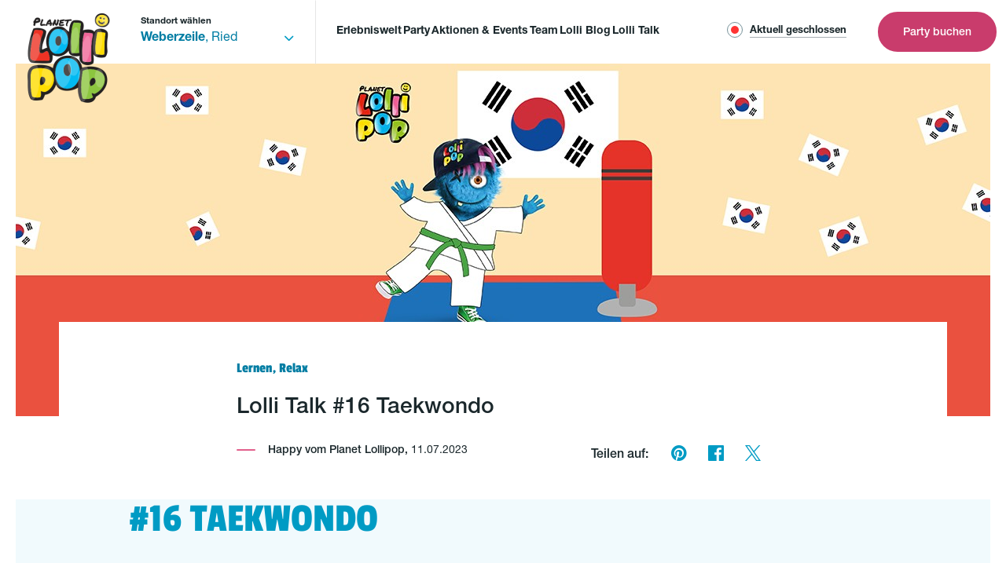

--- FILE ---
content_type: text/html; charset=UTF-8
request_url: https://www.planet-lollipop.at/de/weberzeile/lolli-talk-16-taekwondo/
body_size: 13192
content:

<!DOCTYPE html>


<html lang="de">
<head>

	<meta name='robots' content='index, follow, max-image-preview:large, max-snippet:-1, max-video-preview:-1' />
	<style>img:is([sizes="auto" i], [sizes^="auto," i]) { contain-intrinsic-size: 3000px 1500px }</style>
	
	<!-- This site is optimized with the Yoast SEO plugin v25.4 - https://yoast.com/wordpress/plugins/seo/ -->
	<title>Lolli Talk #16 Taekwondo</title>
	<link rel="canonical" href="https://www.planet-lollipop.at/de/fischapark/lolli-talk-16-taekwondo-2/" />
	<meta property="og:locale" content="de_DE" />
	<meta property="og:type" content="article" />
	<meta property="og:title" content="Lolli Talk #16 Taekwondo" />
	<meta property="og:url" content="https://www.planet-lollipop.at/de/weberzeile/lolli-talk-16-taekwondo/" />
	<meta property="og:site_name" content="Planet Lollipop - Weberzeile" />
	<meta property="article:published_time" content="2023-07-11T07:12:42+00:00" />
	<meta property="article:modified_time" content="2023-07-12T06:45:51+00:00" />
	<meta property="og:image" content="https://www.planet-lollipop.at/de/weberzeile/wp-content/uploads/sites/8/2023/07/LT-Taekwondo_Thumbnail.jpg" />
	<meta property="og:image:width" content="1920" />
	<meta property="og:image:height" content="1080" />
	<meta property="og:image:type" content="image/jpeg" />
	<meta name="author" content="Happy vom Planet Lollipop" />
	<meta name="twitter:card" content="summary_large_image" />
	<meta name="twitter:label1" content="Written by" />
	<meta name="twitter:data1" content="Happy vom Planet Lollipop" />
	<script type="application/ld+json" class="yoast-schema-graph">{"@context":"https://schema.org","@graph":[{"@type":"WebPage","@id":"https://www.planet-lollipop.at/de/weberzeile/lolli-talk-16-taekwondo/","url":"https://www.planet-lollipop.at/de/weberzeile/lolli-talk-16-taekwondo/","name":"Lolli Talk #16 Taekwondo","isPartOf":{"@id":"https://www.planet-lollipop.at/de/weberzeile/#website"},"datePublished":"2023-07-11T07:12:42+00:00","dateModified":"2023-07-12T06:45:51+00:00","author":{"@id":"https://www.planet-lollipop.at/de/weberzeile/#/schema/person/e7f89867d4880b7cd8e60f974324e629"},"breadcrumb":{"@id":"https://www.planet-lollipop.at/de/weberzeile/lolli-talk-16-taekwondo/#breadcrumb"},"inLanguage":"en-US","potentialAction":[{"@type":"ReadAction","target":["https://www.planet-lollipop.at/de/weberzeile/lolli-talk-16-taekwondo/"]}]},{"@type":"BreadcrumbList","@id":"https://www.planet-lollipop.at/de/weberzeile/lolli-talk-16-taekwondo/#breadcrumb","itemListElement":[{"@type":"ListItem","position":1,"name":"Home","item":"https://www.planet-lollipop.at/de/weberzeile/"},{"@type":"ListItem","position":2,"name":"Lolli Talk #16 Taekwondo"}]},{"@type":"WebSite","@id":"https://www.planet-lollipop.at/de/weberzeile/#website","url":"https://www.planet-lollipop.at/de/weberzeile/","name":"Planet Lollipop - Weberzeile","potentialAction":[{"@type":"SearchAction","target":{"@type":"EntryPoint","urlTemplate":"https://www.planet-lollipop.at/de/weberzeile/?s={search_term_string}"},"query-input":{"@type":"PropertyValueSpecification","valueRequired":true,"valueName":"search_term_string"}}],"inLanguage":"en-US"},{"@type":"Person","@id":"https://www.planet-lollipop.at/de/weberzeile/#/schema/person/e7f89867d4880b7cd8e60f974324e629","name":"Happy vom Planet Lollipop","image":{"@type":"ImageObject","inLanguage":"en-US","@id":"https://www.planet-lollipop.at/de/weberzeile/#/schema/person/image/","url":"https://secure.gravatar.com/avatar/47adc09f7d8e61133d63302211a3c0f26ac7348b2f12e9a4749f8021b13d4cae?s=96&d=mm&r=g","contentUrl":"https://secure.gravatar.com/avatar/47adc09f7d8e61133d63302211a3c0f26ac7348b2f12e9a4749f8021b13d4cae?s=96&d=mm&r=g","caption":"Happy vom Planet Lollipop"},"sameAs":["https://www.youtube.com/channel/UCuHdSNn6S9ZpCmJU3ogzdIg"]}]}</script>
	<!-- / Yoast SEO plugin. -->


<link rel='stylesheet' id='wp-block-library-css' href='https://www.planet-lollipop.at/de/weberzeile/wp-includes/css/dist/block-library/style.min.css' type='text/css' media='all' />
<style id='classic-theme-styles-inline-css' type='text/css'>
/*! This file is auto-generated */
.wp-block-button__link{color:#fff;background-color:#32373c;border-radius:9999px;box-shadow:none;text-decoration:none;padding:calc(.667em + 2px) calc(1.333em + 2px);font-size:1.125em}.wp-block-file__button{background:#32373c;color:#fff;text-decoration:none}
</style>
<style id='global-styles-inline-css' type='text/css'>
:root{--wp--preset--aspect-ratio--square: 1;--wp--preset--aspect-ratio--4-3: 4/3;--wp--preset--aspect-ratio--3-4: 3/4;--wp--preset--aspect-ratio--3-2: 3/2;--wp--preset--aspect-ratio--2-3: 2/3;--wp--preset--aspect-ratio--16-9: 16/9;--wp--preset--aspect-ratio--9-16: 9/16;--wp--preset--color--black: #000000;--wp--preset--color--cyan-bluish-gray: #abb8c3;--wp--preset--color--white: #ffffff;--wp--preset--color--pale-pink: #f78da7;--wp--preset--color--vivid-red: #cf2e2e;--wp--preset--color--luminous-vivid-orange: #ff6900;--wp--preset--color--luminous-vivid-amber: #fcb900;--wp--preset--color--light-green-cyan: #7bdcb5;--wp--preset--color--vivid-green-cyan: #00d084;--wp--preset--color--pale-cyan-blue: #8ed1fc;--wp--preset--color--vivid-cyan-blue: #0693e3;--wp--preset--color--vivid-purple: #9b51e0;--wp--preset--gradient--vivid-cyan-blue-to-vivid-purple: linear-gradient(135deg,rgba(6,147,227,1) 0%,rgb(155,81,224) 100%);--wp--preset--gradient--light-green-cyan-to-vivid-green-cyan: linear-gradient(135deg,rgb(122,220,180) 0%,rgb(0,208,130) 100%);--wp--preset--gradient--luminous-vivid-amber-to-luminous-vivid-orange: linear-gradient(135deg,rgba(252,185,0,1) 0%,rgba(255,105,0,1) 100%);--wp--preset--gradient--luminous-vivid-orange-to-vivid-red: linear-gradient(135deg,rgba(255,105,0,1) 0%,rgb(207,46,46) 100%);--wp--preset--gradient--very-light-gray-to-cyan-bluish-gray: linear-gradient(135deg,rgb(238,238,238) 0%,rgb(169,184,195) 100%);--wp--preset--gradient--cool-to-warm-spectrum: linear-gradient(135deg,rgb(74,234,220) 0%,rgb(151,120,209) 20%,rgb(207,42,186) 40%,rgb(238,44,130) 60%,rgb(251,105,98) 80%,rgb(254,248,76) 100%);--wp--preset--gradient--blush-light-purple: linear-gradient(135deg,rgb(255,206,236) 0%,rgb(152,150,240) 100%);--wp--preset--gradient--blush-bordeaux: linear-gradient(135deg,rgb(254,205,165) 0%,rgb(254,45,45) 50%,rgb(107,0,62) 100%);--wp--preset--gradient--luminous-dusk: linear-gradient(135deg,rgb(255,203,112) 0%,rgb(199,81,192) 50%,rgb(65,88,208) 100%);--wp--preset--gradient--pale-ocean: linear-gradient(135deg,rgb(255,245,203) 0%,rgb(182,227,212) 50%,rgb(51,167,181) 100%);--wp--preset--gradient--electric-grass: linear-gradient(135deg,rgb(202,248,128) 0%,rgb(113,206,126) 100%);--wp--preset--gradient--midnight: linear-gradient(135deg,rgb(2,3,129) 0%,rgb(40,116,252) 100%);--wp--preset--font-size--small: 13px;--wp--preset--font-size--medium: 20px;--wp--preset--font-size--large: 36px;--wp--preset--font-size--x-large: 42px;--wp--preset--spacing--20: 0.44rem;--wp--preset--spacing--30: 0.67rem;--wp--preset--spacing--40: 1rem;--wp--preset--spacing--50: 1.5rem;--wp--preset--spacing--60: 2.25rem;--wp--preset--spacing--70: 3.38rem;--wp--preset--spacing--80: 5.06rem;--wp--preset--shadow--natural: 6px 6px 9px rgba(0, 0, 0, 0.2);--wp--preset--shadow--deep: 12px 12px 50px rgba(0, 0, 0, 0.4);--wp--preset--shadow--sharp: 6px 6px 0px rgba(0, 0, 0, 0.2);--wp--preset--shadow--outlined: 6px 6px 0px -3px rgba(255, 255, 255, 1), 6px 6px rgba(0, 0, 0, 1);--wp--preset--shadow--crisp: 6px 6px 0px rgba(0, 0, 0, 1);}:where(.is-layout-flex){gap: 0.5em;}:where(.is-layout-grid){gap: 0.5em;}body .is-layout-flex{display: flex;}.is-layout-flex{flex-wrap: wrap;align-items: center;}.is-layout-flex > :is(*, div){margin: 0;}body .is-layout-grid{display: grid;}.is-layout-grid > :is(*, div){margin: 0;}:where(.wp-block-columns.is-layout-flex){gap: 2em;}:where(.wp-block-columns.is-layout-grid){gap: 2em;}:where(.wp-block-post-template.is-layout-flex){gap: 1.25em;}:where(.wp-block-post-template.is-layout-grid){gap: 1.25em;}.has-black-color{color: var(--wp--preset--color--black) !important;}.has-cyan-bluish-gray-color{color: var(--wp--preset--color--cyan-bluish-gray) !important;}.has-white-color{color: var(--wp--preset--color--white) !important;}.has-pale-pink-color{color: var(--wp--preset--color--pale-pink) !important;}.has-vivid-red-color{color: var(--wp--preset--color--vivid-red) !important;}.has-luminous-vivid-orange-color{color: var(--wp--preset--color--luminous-vivid-orange) !important;}.has-luminous-vivid-amber-color{color: var(--wp--preset--color--luminous-vivid-amber) !important;}.has-light-green-cyan-color{color: var(--wp--preset--color--light-green-cyan) !important;}.has-vivid-green-cyan-color{color: var(--wp--preset--color--vivid-green-cyan) !important;}.has-pale-cyan-blue-color{color: var(--wp--preset--color--pale-cyan-blue) !important;}.has-vivid-cyan-blue-color{color: var(--wp--preset--color--vivid-cyan-blue) !important;}.has-vivid-purple-color{color: var(--wp--preset--color--vivid-purple) !important;}.has-black-background-color{background-color: var(--wp--preset--color--black) !important;}.has-cyan-bluish-gray-background-color{background-color: var(--wp--preset--color--cyan-bluish-gray) !important;}.has-white-background-color{background-color: var(--wp--preset--color--white) !important;}.has-pale-pink-background-color{background-color: var(--wp--preset--color--pale-pink) !important;}.has-vivid-red-background-color{background-color: var(--wp--preset--color--vivid-red) !important;}.has-luminous-vivid-orange-background-color{background-color: var(--wp--preset--color--luminous-vivid-orange) !important;}.has-luminous-vivid-amber-background-color{background-color: var(--wp--preset--color--luminous-vivid-amber) !important;}.has-light-green-cyan-background-color{background-color: var(--wp--preset--color--light-green-cyan) !important;}.has-vivid-green-cyan-background-color{background-color: var(--wp--preset--color--vivid-green-cyan) !important;}.has-pale-cyan-blue-background-color{background-color: var(--wp--preset--color--pale-cyan-blue) !important;}.has-vivid-cyan-blue-background-color{background-color: var(--wp--preset--color--vivid-cyan-blue) !important;}.has-vivid-purple-background-color{background-color: var(--wp--preset--color--vivid-purple) !important;}.has-black-border-color{border-color: var(--wp--preset--color--black) !important;}.has-cyan-bluish-gray-border-color{border-color: var(--wp--preset--color--cyan-bluish-gray) !important;}.has-white-border-color{border-color: var(--wp--preset--color--white) !important;}.has-pale-pink-border-color{border-color: var(--wp--preset--color--pale-pink) !important;}.has-vivid-red-border-color{border-color: var(--wp--preset--color--vivid-red) !important;}.has-luminous-vivid-orange-border-color{border-color: var(--wp--preset--color--luminous-vivid-orange) !important;}.has-luminous-vivid-amber-border-color{border-color: var(--wp--preset--color--luminous-vivid-amber) !important;}.has-light-green-cyan-border-color{border-color: var(--wp--preset--color--light-green-cyan) !important;}.has-vivid-green-cyan-border-color{border-color: var(--wp--preset--color--vivid-green-cyan) !important;}.has-pale-cyan-blue-border-color{border-color: var(--wp--preset--color--pale-cyan-blue) !important;}.has-vivid-cyan-blue-border-color{border-color: var(--wp--preset--color--vivid-cyan-blue) !important;}.has-vivid-purple-border-color{border-color: var(--wp--preset--color--vivid-purple) !important;}.has-vivid-cyan-blue-to-vivid-purple-gradient-background{background: var(--wp--preset--gradient--vivid-cyan-blue-to-vivid-purple) !important;}.has-light-green-cyan-to-vivid-green-cyan-gradient-background{background: var(--wp--preset--gradient--light-green-cyan-to-vivid-green-cyan) !important;}.has-luminous-vivid-amber-to-luminous-vivid-orange-gradient-background{background: var(--wp--preset--gradient--luminous-vivid-amber-to-luminous-vivid-orange) !important;}.has-luminous-vivid-orange-to-vivid-red-gradient-background{background: var(--wp--preset--gradient--luminous-vivid-orange-to-vivid-red) !important;}.has-very-light-gray-to-cyan-bluish-gray-gradient-background{background: var(--wp--preset--gradient--very-light-gray-to-cyan-bluish-gray) !important;}.has-cool-to-warm-spectrum-gradient-background{background: var(--wp--preset--gradient--cool-to-warm-spectrum) !important;}.has-blush-light-purple-gradient-background{background: var(--wp--preset--gradient--blush-light-purple) !important;}.has-blush-bordeaux-gradient-background{background: var(--wp--preset--gradient--blush-bordeaux) !important;}.has-luminous-dusk-gradient-background{background: var(--wp--preset--gradient--luminous-dusk) !important;}.has-pale-ocean-gradient-background{background: var(--wp--preset--gradient--pale-ocean) !important;}.has-electric-grass-gradient-background{background: var(--wp--preset--gradient--electric-grass) !important;}.has-midnight-gradient-background{background: var(--wp--preset--gradient--midnight) !important;}.has-small-font-size{font-size: var(--wp--preset--font-size--small) !important;}.has-medium-font-size{font-size: var(--wp--preset--font-size--medium) !important;}.has-large-font-size{font-size: var(--wp--preset--font-size--large) !important;}.has-x-large-font-size{font-size: var(--wp--preset--font-size--x-large) !important;}
:where(.wp-block-post-template.is-layout-flex){gap: 1.25em;}:where(.wp-block-post-template.is-layout-grid){gap: 1.25em;}
:where(.wp-block-columns.is-layout-flex){gap: 2em;}:where(.wp-block-columns.is-layout-grid){gap: 2em;}
:root :where(.wp-block-pullquote){font-size: 1.5em;line-height: 1.6;}
</style>

	<meta charset="utf-8">
	<meta http-equiv="X-UA-Compatible" content="IE=edge">
	<meta name="viewport" content="width=device-width,initial-scale=1">
	<link rel="stylesheet" href="https://www.planet-lollipop.at/de/weberzeile/wp-content/themes/planet-lollipop/assets/css/styles.min.css?v=1755083682">
	<link rel="icon" type="image/png" href="https://www.planet-lollipop.at/de/weberzeile/wp-content/themes/planet-lollipop/assets/img/favicon.png?v=1755083682">
	<script src="https://www.planet-lollipop.at/de/weberzeile/wp-content/themes/planet-lollipop/assets/js/modernizr.min.js?v=1755083682"></script>

		<meta name="p:domain_verify" content="24a75d505d8e98a8ba476fad820e7efe"/>
	<script id="project-config" type="application/json">
	{"translations":{"slider":{"firstSlideMessage":"Dies ist die erste Folie","lastSlideMessage":"Dies ist die letzte Folie","nextSlideMessage":"N\u00e4chste Folie","prevSlideMessage":"Vorherige Folie","paginationBulletMessage":"Gehe zur Folie {{index}}","slideLabelMessage":"{{index}} \/ {{slidesLength}}"},"pauseVideo":"Pause video","playVideo":"Play video"}}</script>
	<script type="text/plain" class="cmplazyload" data-cmp-vendor="s905">
		window.dataLayer = window.dataLayer || [];
		function gtag() {
			window.dataLayer.push(arguments);
		}

		gtag("consent", "default", {
			ad_personalization: "denied",
			ad_storage: "denied",
			ad_user_data: "denied",
			analytics_storage: "denied",
			functionality_storage: "denied",
			personalization_storage: "denied",
			security_storage: "granted",
			wait_for_update: 500,
		});

		const gtmId = window.location.pathname.indexOf("/de/fischapark") >= 0 ? "GTM-TPTGVJ8" : "GTM-WT4RPTPW";

		(function (w, d, s, l, i) {
			w[l] = w[l] || [];
			w[l].push({ "gtm.start": new Date().getTime(), event: "gtm.js" });
			var f = d.getElementsByTagName(s)[0],
			j = d.createElement(s),
			dl = l != "dataLayer" ? "&l=" + l : "";
			j.async = true;
			j.src = "https://www.googletagmanager.com/gtm.js?id=" + i + dl;
			f.parentNode.insertBefore(j, f);
		})(window, document, "script", "dataLayer", gtmId);
	</script>
</head>
<body data-gtm="GTM-WT4RPTPW" data-baseurl="https://www.planet-lollipop.at/de/weberzeile">
	
	<script>if(!("gdprAppliesGlobally" in window)){window.gdprAppliesGlobally=true}if(!("cmp_id" in window)||window.cmp_id<1){window.cmp_id=0}if(!("cmp_cdid" in window)){window.cmp_cdid="5ab748dda199a"}if(!("cmp_params" in window)){window.cmp_params=""}if(!("cmp_host" in window)){window.cmp_host="b.delivery.consentmanager.net"}if(!("cmp_cdn" in window)){window.cmp_cdn="cdn.consentmanager.net"}if(!("cmp_proto" in window)){window.cmp_proto="https:"}if(!("cmp_codesrc" in window)){window.cmp_codesrc="0"}window.cmp_getsupportedLangs=function(){var b=["DE","EN","FR","IT","NO","DA","FI","ES","PT","RO","BG","ET","EL","GA","HR","LV","LT","MT","NL","PL","SV","SK","SL","CS","HU","RU","SR","ZH","TR","UK","AR","BS","JA","CY"];if("cmp_customlanguages" in window){for(var a=0;a<window.cmp_customlanguages.length;a++){b.push(window.cmp_customlanguages[a].l.toUpperCase())}}return b};window.cmp_getRTLLangs=function(){var a=["AR"];if("cmp_customlanguages" in window){for(var b=0;b<window.cmp_customlanguages.length;b++){if("r" in window.cmp_customlanguages[b]&&window.cmp_customlanguages[b].r){a.push(window.cmp_customlanguages[b].l)}}}return a};window.cmp_getlang=function(a){if(typeof(a)!="boolean"){a=true}if(a&&typeof(cmp_getlang.usedlang)=="string"&&cmp_getlang.usedlang!==""){return cmp_getlang.usedlang}return window.cmp_getlangs()[0]};window.cmp_extractlang=function(a){if(a.indexOf("cmplang=")!=-1){a=a.substr(a.indexOf("cmplang=")+8,2).toUpperCase();if(a.indexOf("&")!=-1){a=a.substr(0,a.indexOf("&"))}}else{a=""}return a};window.cmp_getlangs=function(){var g=window.cmp_getsupportedLangs();var c=[];var f=location.hash;var e=location.search;var j="cmp_params" in window?window.cmp_params:"";var a="languages" in navigator?navigator.languages:[];if(cmp_extractlang(f)!=""){c.push(cmp_extractlang(f))}else{if(cmp_extractlang(e)!=""){c.push(cmp_extractlang(e))}else{if(cmp_extractlang(j)!=""){c.push(cmp_extractlang(j))}else{if("cmp_setlang" in window&&window.cmp_setlang!=""){c.push(window.cmp_setlang.toUpperCase())}else{if("cmp_langdetect" in window&&window.cmp_langdetect==1){c.push(window.cmp_getPageLang())}else{if(a.length>0){for(var d=0;d<a.length;d++){c.push(a[d])}}if("language" in navigator){c.push(navigator.language)}if("userLanguage" in navigator){c.push(navigator.userLanguage)}}}}}}var h=[];for(var d=0;d<c.length;d++){var b=c[d].toUpperCase();if(b.length<2){continue}if(g.indexOf(b)!=-1){h.push(b)}else{if(b.indexOf("-")!=-1){b=b.substr(0,2)}if(g.indexOf(b)!=-1){h.push(b)}}}if(h.length==0&&typeof(cmp_getlang.defaultlang)=="string"&&cmp_getlang.defaultlang!==""){return[cmp_getlang.defaultlang.toUpperCase()]}else{return h.length>0?h:["EN"]}};window.cmp_getPageLangs=function(){var a=window.cmp_getXMLLang();if(a!=""){a=[a.toUpperCase()]}else{a=[]}a=a.concat(window.cmp_getLangsFromURL());return a.length>0?a:["EN"]};window.cmp_getPageLang=function(){var a=window.cmp_getPageLangs();return a.length>0?a[0]:""};window.cmp_getLangsFromURL=function(){var c=window.cmp_getsupportedLangs();var b=location;var m="toUpperCase";var g=b.hostname[m]()+".";var a="/"+b.pathname[m]()+"/";a=a.split("_").join("-");a=a.split("//").join("/");a=a.split("//").join("/");var f=[];for(var e=0;e<c.length;e++){var j=a.substring(0,c[e].length+2);if(g.substring(0,c[e].length+1)==c[e]+"."){f.push(c[e][m]())}else{if(c[e].length==5){var k=c[e].substring(3,5)+"-"+c[e].substring(0,2);if(g.substring(0,k.length+1)==k+"."){f.push(c[e][m]())}}else{if(j=="/"+c[e]+"/"||j=="/"+c[e]+"-"){f.push(c[e][m]())}else{if(j=="/"+c[e].replace("-","/")+"/"||j=="/"+c[e].replace("-","/")+"/"){f.push(c[e][m]())}else{if(c[e].length==5){var k=c[e].substring(3,5)+"-"+c[e].substring(0,2);var h=a.substring(0,k.length+1);if(h=="/"+k+"/"||h=="/"+k.replace("-","/")+"/"){f.push(c[e][m]())}}}}}}}return f};window.cmp_getXMLLang=function(){var c=document.getElementsByTagName("html");if(c.length>0){c=c[0]}else{c=document.documentElement}if(c&&c.getAttribute){var a=c.getAttribute("xml:lang");if(typeof(a)!="string"||a==""){a=c.getAttribute("lang")}if(typeof(a)=="string"&&a!=""){a=a.split("_").join("-").toUpperCase();var b=window.cmp_getsupportedLangs();return b.indexOf(a)!=-1||b.indexOf(a.substr(0,2))!=-1?a:""}else{return""}}};(function(){var C=document;var D=C.getElementsByTagName;var o=window;var t="";var h="";var k="";var E=function(e){var i="cmp_"+e;e="cmp"+e+"=";var d="";var l=e.length;var I=location;var J=I.hash;var w=I.search;var u=J.indexOf(e);var H=w.indexOf(e);if(u!=-1){d=J.substring(u+l,9999)}else{if(H!=-1){d=w.substring(H+l,9999)}else{return i in o&&typeof(o[i])!=="function"?o[i]:""}}var G=d.indexOf("&");if(G!=-1){d=d.substring(0,G)}return d};var j=E("lang");if(j!=""){t=j;k=t}else{if("cmp_getlang" in o){t=o.cmp_getlang().toLowerCase();h=o.cmp_getlangs().slice(0,3).join("_");k=o.cmp_getPageLangs().slice(0,3).join("_");if("cmp_customlanguages" in o){var m=o.cmp_customlanguages;for(var y=0;y<m.length;y++){var a=m[y].l.toLowerCase();if(a==t){t="en"}}}}}var q=("cmp_proto" in o)?o.cmp_proto:"https:";if(q!="http:"&&q!="https:"){q="https:"}var n=("cmp_ref" in o)?o.cmp_ref:location.href;if(n.length>300){n=n.substring(0,300)}var A=function(d){var K=C.createElement("script");K.setAttribute("data-cmp-ab","1");K.type="text/javascript";K.async=true;K.src=d;var J=["body","div","span","script","head"];var w="currentScript";var H="parentElement";var l="appendChild";var I="body";if(C[w]&&C[w][H]){C[w][H][l](K)}else{if(C[I]){C[I][l](K)}else{for(var u=0;u<J.length;u++){var G=D(J[u]);if(G.length>0){G[0][l](K);break}}}}};var b=E("design");var c=E("regulationkey");var z=E("gppkey");var s=E("att");var f=o.encodeURIComponent;var g;try{g=C.cookie.length>0}catch(B){g=false}var x=E("darkmode");if(x=="0"){x=0}else{if(x=="1"){x=1}else{try{if("matchMedia" in window&&window.matchMedia){var F=window.matchMedia("(prefers-color-scheme: dark)");if("matches" in F&&F.matches){x=1}}}catch(B){x=0}}}var p=q+"//"+o.cmp_host+"/delivery/cmp.php?";p+=("cmp_id" in o&&o.cmp_id>0?"id="+o.cmp_id:"")+("cmp_cdid" in o?"&cdid="+o.cmp_cdid:"")+"&h="+f(n);p+=(b!=""?"&cmpdesign="+f(b):"")+(c!=""?"&cmpregulationkey="+f(c):"")+(z!=""?"&cmpgppkey="+f(z):"");p+=(s!=""?"&cmpatt="+f(s):"")+("cmp_params" in o?"&"+o.cmp_params:"")+(g?"&__cmpfcc=1":"");p+=(x>0?"&cmpdarkmode=1":"");A(p+"&l="+f(t)+"&ls="+f(h)+"&lp="+f(k)+"&o="+(new Date()).getTime());var r="js";var v=E("debugunminimized")!=""?"":".min";if(E("debugcoverage")=="1"){r="instrumented";v=""}if(E("debugtest")=="1"){r="jstests";v=""}A(q+"//"+o.cmp_cdn+"/delivery/"+r+"/cmp_final"+v+".js")})();window.cmp_rc=function(c,b){var l;try{l=document.cookie}catch(h){l=""}var j="";var f=0;var g=false;while(l!=""&&f<100){f++;while(l.substr(0,1)==" "){l=l.substr(1,l.length)}var k=l.substring(0,l.indexOf("="));if(l.indexOf(";")!=-1){var m=l.substring(l.indexOf("=")+1,l.indexOf(";"))}else{var m=l.substr(l.indexOf("=")+1,l.length)}if(c==k){j=m;g=true}var d=l.indexOf(";")+1;if(d==0){d=l.length}l=l.substring(d,l.length)}if(!g&&typeof(b)=="string"){j=b}return(j)};window.cmp_stub=function(){var a=arguments;__cmp.a=__cmp.a||[];if(!a.length){return __cmp.a}else{if(a[0]==="ping"){if(a[1]===2){a[2]({gdprApplies:gdprAppliesGlobally,cmpLoaded:false,cmpStatus:"stub",displayStatus:"hidden",apiVersion:"2.2",cmpId:31},true)}else{a[2](false,true)}}else{if(a[0]==="getTCData"){__cmp.a.push([].slice.apply(a))}else{if(a[0]==="addEventListener"||a[0]==="removeEventListener"){__cmp.a.push([].slice.apply(a))}else{if(a.length==4&&a[3]===false){a[2]({},false)}else{__cmp.a.push([].slice.apply(a))}}}}}};window.cmp_dsastub=function(){var a=arguments;a[0]="dsa."+a[0];window.cmp_gppstub(a)};window.cmp_gppstub=function(){var c=arguments;__gpp.q=__gpp.q||[];if(!c.length){return __gpp.q}var h=c[0];var g=c.length>1?c[1]:null;var f=c.length>2?c[2]:null;var a=null;var j=false;if(h==="ping"){a=window.cmp_gpp_ping();j=true}else{if(h==="addEventListener"){__gpp.e=__gpp.e||[];if(!("lastId" in __gpp)){__gpp.lastId=0}__gpp.lastId++;var d=__gpp.lastId;__gpp.e.push({id:d,callback:g});a={eventName:"listenerRegistered",listenerId:d,data:true,pingData:window.cmp_gpp_ping()};j=true}else{if(h==="removeEventListener"){__gpp.e=__gpp.e||[];a=false;for(var e=0;e<__gpp.e.length;e++){if(__gpp.e[e].id==f){__gpp.e[e].splice(e,1);a=true;break}}j=true}else{__gpp.q.push([].slice.apply(c))}}}if(a!==null&&typeof(g)==="function"){g(a,j)}};window.cmp_gpp_ping=function(){return{gppVersion:"1.1",cmpStatus:"stub",cmpDisplayStatus:"hidden",signalStatus:"not ready",supportedAPIs:["2:tcfeuv2","5:tcfcav1","7:usnat","8:usca","9:usva","10:usco","11:usut","12:usct","13:usfl","14:usmt","15:usor","16:ustx"],cmpId:31,sectionList:[],applicableSections:[0],gppString:"",parsedSections:{}}};window.cmp_addFrame=function(b){if(!window.frames[b]){if(document.body){var a=document.createElement("iframe");a.style.cssText="display:none";if("cmp_cdn" in window&&"cmp_ultrablocking" in window&&window.cmp_ultrablocking>0){a.src="//"+window.cmp_cdn+"/delivery/empty.html"}a.name=b;a.setAttribute("title","Intentionally hidden, please ignore");a.setAttribute("role","none");a.setAttribute("tabindex","-1");document.body.appendChild(a)}else{window.setTimeout(window.cmp_addFrame,10,b)}}};window.cmp_msghandler=function(d){var a=typeof d.data==="string";try{var c=a?JSON.parse(d.data):d.data}catch(f){var c=null}if(typeof(c)==="object"&&c!==null&&"__cmpCall" in c){var b=c.__cmpCall;window.__cmp(b.command,b.parameter,function(h,g){var e={__cmpReturn:{returnValue:h,success:g,callId:b.callId}};d.source.postMessage(a?JSON.stringify(e):e,"*")})}if(typeof(c)==="object"&&c!==null&&"__tcfapiCall" in c){var b=c.__tcfapiCall;window.__tcfapi(b.command,b.version,function(h,g){var e={__tcfapiReturn:{returnValue:h,success:g,callId:b.callId}};d.source.postMessage(a?JSON.stringify(e):e,"*")},b.parameter)}if(typeof(c)==="object"&&c!==null&&"__gppCall" in c){var b=c.__gppCall;window.__gpp(b.command,function(h,g){var e={__gppReturn:{returnValue:h,success:g,callId:b.callId}};d.source.postMessage(a?JSON.stringify(e):e,"*")},"parameter" in b?b.parameter:null,"version" in b?b.version:1)}if(typeof(c)==="object"&&c!==null&&"__dsaCall" in c){var b=c.__dsaCall;window.__dsa(b.command,function(h,g){var e={__dsaReturn:{returnValue:h,success:g,callId:b.callId}};d.source.postMessage(a?JSON.stringify(e):e,"*")},"parameter" in b?b.parameter:null,"version" in b?b.version:1)}};window.cmp_setStub=function(a){if(!(a in window)||(typeof(window[a])!=="function"&&typeof(window[a])!=="object"&&(typeof(window[a])==="undefined"||window[a]!==null))){window[a]=window.cmp_stub;window[a].msgHandler=window.cmp_msghandler;window.addEventListener("message",window.cmp_msghandler,false)}};window.cmp_setGppStub=function(a){if(!(a in window)||(typeof(window[a])!=="function"&&typeof(window[a])!=="object"&&(typeof(window[a])==="undefined"||window[a]!==null))){window[a]=window.cmp_gppstub;window[a].msgHandler=window.cmp_msghandler;window.addEventListener("message",window.cmp_msghandler,false)}};if(!("cmp_noiframepixel" in window)){window.cmp_addFrame("__cmpLocator")}if((!("cmp_disabletcf" in window)||!window.cmp_disabletcf)&&!("cmp_noiframepixel" in window)){window.cmp_addFrame("__tcfapiLocator")}if((!("cmp_disablegpp" in window)||!window.cmp_disablegpp)&&!("cmp_noiframepixel" in window)){window.cmp_addFrame("__gppLocator")}if((!("cmp_disabledsa" in window)||!window.cmp_disabledsa)&&!("cmp_noiframepixel" in window)){window.cmp_addFrame("__dsaLocator")}window.cmp_setStub("__cmp");if(!("cmp_disabletcf" in window)||!window.cmp_disabletcf){window.cmp_setStub("__tcfapi")}if(!("cmp_disablegpp" in window)||!window.cmp_disablegpp){window.cmp_setGppStub("__gpp")}if(!("cmp_disabledsa" in window)||!window.cmp_disabledsa){window.cmp_setGppStub("__dsa")};</script>		<header class="section header js-header">
			<div class="section__inner">

				<div class="header__inner">

					<a href="https://www.planet-lollipop.at/de/weberzeile" class="header__logo" target="">
						<img src="https://www.planet-lollipop.at/de/weberzeile/wp-content/uploads/sites/8/fly-images/169/lollipop-logo-105x9999.png" alt="Planet Lollipop - Weberzeile">
					</a>

					<!-- skip to content -->
					 <div class="header__skip-container js-skip-links">
					 	<button class="header__skip__button button button__button button__button--icon button__button--transparent js-skip-link--content" aria-label="Zum Inhalt springen">
							<i class="icon icon--arrow-right" aria-hidden></i>
							Zum Inhalt springen						</button>
						<button class="header__skip__button button button__button button__button--icon button__button--transparent js-skip-link--footer" aria-label="Zum Footer springen">
							<i class="icon icon--arrow-right" aria-hidden></i>
							Zum Footer springen						</button>
					 </div>

					
								<div class="header__section header__location">
									
																					<label class="header__location__label text text--boldest text--smallest">
													Standort wählen												</label>


												<select class="js-center-select">
																											<option class="js-center-option" data-url="https://www.planet-lollipop.at/de/weberzeile/" data-location="Ried">Weberzeile</option>
																											<option class="js-center-option" data-url="https://www.planet-lollipop.at/de/atrio/" data-location="Villach">Atrio</option>
																											<option class="js-center-option" data-url="https://www.planet-lollipop.at/de/fischapark/" data-location="Wr. Neustadt">Fischapark</option>
																											<option class="js-center-option" data-url="https://www.planet-lollipop.at/de/murpark/" data-location="Graz">MURPARK</option>
																											<option class="js-center-option" data-url="https://www.planet-lollipop.at/de/huma-eleven/" data-location="Wien">huma eleven</option>
																											<option class="js-center-option" data-url="https://www.planet-lollipop.at/de/q19/" data-location="Wien-Döbling">Q19</option>
																											<option class="js-center-option" data-url="https://www.planet-lollipop.at/de/varena/" data-location="Vöcklabruck">VARENA</option>
																									</select>
																			
								</div>
					
								<div class="header__section header__nav">
																		<nav>
										<ul>

											
												<li>
													<a href="https://www.planet-lollipop.at/de/weberzeile/erlebniswelt/" class="button__link button__link--nav button__link--nav--header">
														<span class="button__link__label">
															Erlebniswelt														</span>
													</a>
												</li>

											
												<li>
													<a href="https://www.planet-lollipop.at/de/weberzeile/party/" class="button__link button__link--nav button__link--nav--header">
														<span class="button__link__label">
															Party														</span>
													</a>
												</li>

											
												<li>
													<a href="https://www.planet-lollipop.at/de/weberzeile/aktionen-events/" class="button__link button__link--nav button__link--nav--header">
														<span class="button__link__label">
															Aktionen &amp; Events														</span>
													</a>
												</li>

											
												<li>
													<a href="https://www.planet-lollipop.at/de/weberzeile/team/" class="button__link button__link--nav button__link--nav--header">
														<span class="button__link__label">
															Team														</span>
													</a>
												</li>

											
												<li>
													<a href="https://www.planet-lollipop.at/de/weberzeile/blog/" class="button__link button__link--nav button__link--nav--header">
														<span class="button__link__label">
															Lolli Blog														</span>
													</a>
												</li>

											
												<li>
													<a href="https://www.planet-lollipop.at/de/weberzeile/lolli-talk/" class="button__link button__link--nav button__link--nav--header">
														<span class="button__link__label">
															Lolli Talk														</span>
													</a>
												</li>

											
										</ul>
									</nav>
																	</div>

								<div class="header__section header__right">
									<div class="header__right__inner">
																					<span class="header__status copy--small">
												<button class="button button__button js-time-toggle js-async-time-toggle" aria-controls="header-timetable" aria-expanded="false" aria-haspopup="true" aria-label="Zeitplan öffnen"
													data-openlabel="Aktuell geöffnet"
													data-closedlabel="Aktuell geschlossen"
												>
													<i class="icon icon--bullet" aria-hidden></i>
													<span class="text--underline js-async-status"></span>
												</button>

																								<section class="header__timetable" id="header-timetable" aria-labelledby="header-timetable-title" aria-hidden="true">
													<div class="header__timetable__title h h--h4">
														<span id="header-timetable-title">Öffnungszeiten</span>

														<button class="header__timetable__close js-time-toggle" aria-label="Zeitplan schließen" aria-controls="header-timetable" aria-expanded="false" aria-haspopup="true"></button>
													</div>

													<ul>
													
															<li class="header__timetable__item">
																	<span class="copy--dark">
																		Montag - Freitag																	</span>

																	<br>

																<span class="p">
																	13:00 bis 19:00 Uhr																</span>
															</li>

													
															<li class="header__timetable__item">
																	<span class="copy--dark">
																		Samstag																	</span>

																	<br>

																<span class="p">
																	09:00 bis 18:00 Uhr																</span>
															</li>

																										</ul>

													<div class="header__timetable__caption copy copy--small">
																												</div>
												</section>


											
											</span>
																						    <a href="https://party-wzr.kidsentertainment.at/" target="_blank" class="header__book button__button button__button--pink">Party buchen</a>
																					
										
									</div>
								</div>

																	<div class="header__nav-icon">
										<button class="nav-icon js-nav-toggle" aria-label="Menü" aria-expanded="false">
											<div class="nav-icon__inner js-nav-icon">
												<i class=""></i>
											</div>
										</button>
									</div>
								
								
								
								
							</div>
							<div class="header__menu is-hidden-desktop js-nav-mobile-menu" inert>

								<div class="header__menu__top">

																	</div>
			
								<ul class="header__menu__nav">

									
										<li>
											<a href="https://www.planet-lollipop.at/de/weberzeile/erlebniswelt/" class="button__link button__link--nav button__link--nav--header">
												Erlebniswelt											</a>
										</li>

									
										<li>
											<a href="https://www.planet-lollipop.at/de/weberzeile/party/" class="button__link button__link--nav button__link--nav--header">
												Party											</a>
										</li>

									
										<li>
											<a href="https://www.planet-lollipop.at/de/weberzeile/aktionen-events/" class="button__link button__link--nav button__link--nav--header">
												Aktionen &amp; Events											</a>
										</li>

									
										<li>
											<a href="https://www.planet-lollipop.at/de/weberzeile/team/" class="button__link button__link--nav button__link--nav--header">
												Team											</a>
										</li>

									
										<li>
											<a href="https://www.planet-lollipop.at/de/weberzeile/blog/" class="button__link button__link--nav button__link--nav--header">
												Lolli Blog											</a>
										</li>

									
										<li>
											<a href="https://www.planet-lollipop.at/de/weberzeile/lolli-talk/" class="button__link button__link--nav button__link--nav--header">
												Lolli Talk											</a>
										</li>

									
								</ul>

								<div class="header__section header__bottom">
								<div class="header__bottom__inner">
																				<span class="header__status text--smallest">
											<span class="js-time-toggle js-async-time-toggle"
												data-openlabel="Aktuell geöffnet"
												data-closedlabel="Aktuell geschlossen"
											>
												<i class="icon icon--bullet"></i>
												<span class="text--underline js-async-status"></span>
											</span>

																						<div class="header__timetable">
												<div class="header__timetable__title h h--h4">
													<div class="header__timetable__close--arrow js-time-toggle"><i class="icon icon--arrow-right"></i></div>
													Öffnungszeiten
												</div>

												
														<div class="header__timetable__item">
																<span class="copy--dark">
																	Montag - Freitag																</span>

																<br>

															<span class="p">
																13:00 bis 19:00 Uhr															</span>
														</div>

												
														<div class="header__timetable__item">
																<span class="copy--dark">
																	Samstag																</span>

																<br>

															<span class="p">
																09:00 bis 18:00 Uhr															</span>
														</div>

												
												<div class="header__timetable__caption copy--small">
																										</div>
											</div>


										
										</span>
																						<a href="https://party-wzr.kidsentertainment.at/" target="_blank" class="header__book button__button button__button--pink">Party buchen</a>
																			
																	</div>
							</div>
							
				</div>

			</div>
		</header>




<main class="content is-fixed">

	

		<div class="section blog-detail-hero section--blog-detail-hero ">

			
			<div class="section__inner">
				<div class="section__bg
					
			">


					
					
					
    <div class="blog-detail-hero__inner">
      <div class="blog-detail-hero__bg">
        <img class="lazy" src="https://www.planet-lollipop.at/de/weberzeile/wp-content/themes/planet-lollipop/assets/img/blank.png" data-src="https://www.planet-lollipop.at/de/weberzeile/wp-content/uploads/sites/8/fly-images/2683/PLP-LolliTalk-Header_1360x450px_Taekwondo-1361x650-c.jpg" alt="Lolli Talk #16 Taekwondo">
      </div>

      <div class="blog-detail-hero__caption">
        <div class="blog-detail-hero__caption__inner">

          <div class="blog-detail-hero__category h h--h6">
            Lernen, Relax
          </div>
          <h1 class="blog-detail-hero__title p">
            Lolli Talk #16 Taekwondo          </h1>

        </div>

        <div class="blog-detail-hero__caption__info blog-info">

                      <div class="blog-detail-hero__caption__author">

              <span class="blog-info__author copy copy--small">
                Happy vom Planet Lollipop,              </span>


                              <span class="blog-info__date copy copy--small">
                  11.07.2023                </span>
              
            </div>
          

                      <div class="blog-info__share js-share">
               
                <span class="text__share copy-dark-small">Teilen auf: </span>
                            
                <a href="#" class="button__link button__link--icon js-share-pinterest" aria-label="Auf Pinterest teilen">
                  <i class="icon icon--pinterest"></i>
                </a>
              
                <a href="#" class="button__link button__link--icon js-share-facebook" aria-label="Auf Facebook teilen">
                  <i class="icon icon--facebook"></i>
                </a>
              
                <a href="#" class="button__link button__link--icon js-share-twitter" aria-label="Auf Twitter teilen">
                  <i class="icon icon--twitter"></i>
                </a>
              
            </div>
          
        </div>

      </div>
    </div>




				</div>
			</div>
		</div>



	
	

		<div class="section video section--video ">

			
			<div class="section__inner">
				<div class="section__bg
					 section__bg--blue section__bg--top
			">


					
					
					

        <div class="video__inner">
            <div class="video__inner__wrapper">

                                <span id="video"></span>
                <div class="video__title">

                    
                    <h2 class="h h--h2 h--color-normal h--offset">

                        #16 Taekwondo                    
                    </h2>

                
                </div>

                <div class="video__player hidden">

                    <div class="js-video-player video__player__yt" data-vidid="sUokfLBmhq0"></div>
                    <div class="js-video-player-cover video__player__cover" style="background-image:url(https://www.planet-lollipop.at/de/weberzeile/wp-content/uploads/sites/8/fly-images/2685/LT-Taekwondo_Thumbnail-1132x632-c.jpg);"><span></span></div>

                    <!--                     <video 
                        class="video-js vjs__loop" 
                        poster="https://www.planet-lollipop.at/de/weberzeile/wp-content/uploads/sites/8/fly-images/2685/LT-Taekwondo_Thumbnail-1132x632-c.jpg" 
                        data-setup='{"techOrder": ["youtube"], "sources": [{ "type": "video/youtube", "src": "https://www.youtube.com/watch?v=sUokfLBmhq0"}]}'
                        aria-live="off">
                    </video> -->
                </div>
            </div>
        </div>


				</div>
			</div>
		</div>




		<div class="section text-small section--text-small ">

			
			<div class="section__inner">
				<div class="section__bg
					 section__bg--spacing-top-5 section__bg--spacing-bottom-5
			">


					
					
					

    <div class="text-small__wrapper">
      <div class="text-small__inner">
        <h1 class="text-small__title--big h h--h2">
                  </h1>
        <h2 class="text-small__title text-small__title--blue h h--h5">
          Taekwondo        </h2>

        <div class="text-small__text text copy copy--big">
          <p>YU-TAEKWONDO, das ist traditionelle Kampfkunst – für Kinder bis zur älteren Generation – JEDER kann mitmachen. Trainer Mark ist zu Gast beim Lolli Talk und erklärt uns ganz genau, wie das funktioniert.</p>
<p>Wie lange musst du trainieren, um den schwarzen Gürtel zu bekommen? Welche olympischen Disziplinen gibt es? Und warum ist das Aufwärmen so wichtig? Bei uns sind alle Fragen erlaubt! Wir zerschlagen Bretter und zeigen euch coole Moves und Tricks, also unbedingt dranbleiben!</p>
<p>Das dürft ihr auf keinen Fall verpassen, denn diesmal begeben wir uns auf die Spuren von KarateKid und Co. Viel Spaß beim Lolli Talk mit Robert Steiner!</p>
<p>Hier geht’s zum Audio Podcast:</p>
<p><a href="https://lollitalk.buzzsprout.com">https://lollitalk.buzzsprout.com</a></p>
<p>Wissenswertes rund um Planet Lollipop:</p>
<p><a href="https://www.planet-lollipop.at">https://www.planet-lollipop.at</a></p>
<p>YU-TAEKWONDO</p>
<p>https://yu-taekwondo.at</p>
        </div>

      </div>

    </div>






				</div>
			</div>
		</div>




		<div class="section images section--images section--margin-top-11 ">

			
			<div class="section__inner">
				<div class="section__bg
					 section__bg--spacing-top-5 section__bg--spacing-bottom-5
			">


					
					
					
    <div class="images__inner images__inner--2">
              <div class="images__item">
          <img class="lazy" src="https://www.planet-lollipop.at/de/weberzeile/wp-content/themes/planet-lollipop/assets/img/blank.png" data-src="https://www.planet-lollipop.at/de/weberzeile/wp-content/uploads/sites/8/fly-images/2686/IMG_8517-scaled-e1689059469731-680x884-c.jpg" alt="">
        </div>

              <div class="images__item">
          <img class="lazy" src="https://www.planet-lollipop.at/de/weberzeile/wp-content/themes/planet-lollipop/assets/img/blank.png" data-src="https://www.planet-lollipop.at/de/weberzeile/wp-content/uploads/sites/8/fly-images/2687/IMG_8519-scaled-e1689059449781-680x884-c.jpg" alt="">
        </div>

          </div>




				</div>
			</div>
		</div>



	

		<div class="section author section--author section--margin-top-11 ">

			
			<div class="section__inner">
				<div class="section__bg
					 section__bg--spacing-top-4 section__bg--spacing-bottom-5
			">


					
					
					
    <div class="author__inner">
      <div class="author__image">
        <img
          class="lazy"
          src="#"
          data-src="https://www.planet-lollipop.at/de/weberzeile/wp-content/uploads/fly-images/2110/Happy_Lolly_gelbeKappe_guner-Schuh_-min-400x400-c.png"
          alt="Blaues Monster, mit gelber Kappe und grünen Schuhen. Hält einen blauen Lolli in der Hand."
        >
      </div>

      <div class="author__caption">
        <div class="author__name" id="690fc6f24150c">
          Happy vom Planet Lollipop        </div>

        <div class="author__text">
          Happy lebt am Planet Lollipop und liebt es zu rutschen, basteln und bunte Partys zu feiern!        </div>

        <div class="author__social">
          <div class="author__social__text copy copy--small">
            Finde Happy vom Planet Lollipop auf:          </div>

          <div class="author__social__list">
            

                    <a href="https://www.youtube.com/channel/UCuHdSNn6S9ZpCmJU3ogzdIg" class="author__social__item button__link button__link--icon" target="_blank" aria-label="youtube" aria-describedby="690fc6f24150c">
                      <i class="icon icon--youtube"></i>
                    </a>
                  

                    <a href="https://open.spotify.com/show/7EJMIPIY7vs12x5EQ277F1" class="author__social__item button__link button__link--icon" target="_blank" aria-label="spotify" aria-describedby="690fc6f24150c">
                      <i class="icon icon--spotify"></i>
                    </a>
                            </div>
        </div>
      </div>
    </div>



				</div>
			</div>
		</div>




		<div class="section teaser-blogs section--teaser-blogs ">

			
			<div class="section__inner">
				<div class="section__bg
					 section__bg--blue section__bg--full section__bg--spacing-top-8 section__bg--spacing-bottom-14
			">


					
					
					
        <div class="teaser-blogs__inner">

            <div class="teaser-blogs__title" id="690fc6f2464ea">
                
                    <h1 class="h h--h2 h--color-reversed h--left">

                                                            <span class="h__uptitle">Ähnliche</span>
                                Artikel                    
                    </h1>

                            </div>

        </div>

        <ul class="teaser-blogs__inner | reset-element" aria-labelledby="690fc6f2464ea"> 
            <li class="teaser-blogs__left">
                            <a href="https://www.planet-lollipop.at/de/weberzeile/gesunde-snacks-und-wie-man-kids-dazu-bringt-sie-zu-essen/" class="teaser-blog teaser-blog--main" aria-labelledby="690fc6f2464fe">
            <div class="teaser-blog__img">
                <img class="lazy" src="https://www.planet-lollipop.at/de/weberzeile/wp-content/themes/planet-lollipop/assets/img/blank.png" data-src="https://www.planet-lollipop.at/de/weberzeile/wp-content/uploads/sites/8/fly-images/1099/kindersnacks_mothersfinest-Bild1-670x670-c.jpg" alt="Gesunde Snacks und wie man Kids dazu bringt, sie zu essen">
            </div>

            <div class="teaser-blog__text">
                <div class="h h--h6">
                    Lernen, Selbermachen                </div>

                <h3 class="teaser-blog__title h h--blog h--h4" id="690fc6f2464fe">
                    Gesunde Snacks und wie man Kids dazu bringt, sie zu essen                </h3>

                <div class="text__author copy--small">
                    Mother’s finest                </div>
            </div>
        </a>
            </li>

            <li class="teaser-blogs__right">
                                                <a href="https://www.planet-lollipop.at/de/weberzeile/lolli-talk-7-dinosaurier-2/" class="teaser-blog teaser-blog--inline" aria-labelledby="690fc6f246504">
            <div class="teaser-blog__img">
                <img class="lazy" src="https://www.planet-lollipop.at/de/weberzeile/wp-content/themes/planet-lollipop/assets/img/blank.png" data-src="https://www.planet-lollipop.at/de/weberzeile/wp-content/uploads/sites/8/fly-images/2221/PLP-LolliTalk-Header_670x280px_Dino-670x670-c.jpg" alt="Lolli Talk #7 Dinosaurier">
            </div>

            <div class="teaser-blog__text">
                <div class="h h--h6">
                    Lernen                </div>

                <h3 class="teaser-blog__title h h--blog " id="690fc6f246504">
                    Lolli Talk #7 Dinosaurier                </h3>

                <div class="text__author copy--small">
                    Happy vom Planet Lollipop                </div>
            </div>
        </a>
                                                <a href="https://www.planet-lollipop.at/de/weberzeile/lolli-talk-10-dancin-schools/" class="teaser-blog teaser-blog--inline" aria-labelledby="690fc6f246507">
            <div class="teaser-blog__img">
                <img class="lazy" src="https://www.planet-lollipop.at/de/weberzeile/wp-content/themes/planet-lollipop/assets/img/blank.png" data-src="https://www.planet-lollipop.at/de/weberzeile/wp-content/uploads/sites/8/fly-images/2373/PLP-LolliTalk-Header_670x280px_Disco-670x670-c.jpg" alt="Lolli Talk #10 Danc’in Schools">
            </div>

            <div class="teaser-blog__text">
                <div class="h h--h6">
                    Bewegung, Lernen                </div>

                <h3 class="teaser-blog__title h h--blog " id="690fc6f246507">
                    Lolli Talk #10 Danc’in Schools                </h3>

                <div class="text__author copy--small">
                    Happy vom Planet Lollipop                </div>
            </div>
        </a>
                                                <a href="https://www.planet-lollipop.at/de/weberzeile/copy-of-tetrapak-stadt/" class="teaser-blog teaser-blog--inline" aria-labelledby="690fc6f246508">
            <div class="teaser-blog__img">
                <img class="lazy" src="https://www.planet-lollipop.at/de/weberzeile/wp-content/themes/planet-lollipop/assets/img/blank.png" data-src="https://www.planet-lollipop.at/de/weberzeile/wp-content/uploads/sites/8/fly-images/2779/PlanetLollipop_TetraPak_Stadt_14-scaled-e1699603280293-670x670-c.jpg" alt="TetraPak Stadt">
            </div>

            <div class="teaser-blog__text">
                <div class="h h--h6">
                    Relax, Selbermachen                </div>

                <h3 class="teaser-blog__title h h--blog " id="690fc6f246508">
                    TetraPak Stadt                </h3>

                <div class="text__author copy--small">
                    Happy vom Planet Lollipop                </div>
            </div>
        </a>
                            </li>
        </ul>


				</div>
			</div>
		</div>



</main>

        <footer class="section footer js-footer">
            <div class="section__inner">

                <div class="footer__inner">

                    <div class="footer__illu footer__illu--normal">
                        <div class="footer__illu__inner">
                            <img class="lazy" src="https://www.planet-lollipop.at/de/weberzeile/wp-content/themes/planet-lollipop/assets/img/blank.png" data-src="https://www.planet-lollipop.at/de/weberzeile/wp-content/uploads/sites/8/fly-images/1872/Happy_Daumen-hoch-min-358x9999.png" alt="">
                        </div>
                    </div>

                    <div class="footer__section footer__logos">

                        
                            <div class="footer__logos__logo">
                                                                    <a href="https://www.ses-european.com/de" aria-label="ses-logo" title="ses-logo"">
                                        <img src="https://www.planet-lollipop.at/de/weberzeile/wp-content/uploads/sites/8/fly-images/168/ses-logo-80x9999.png" alt="">
                                    </a>
                                                                
                            </div>

                        
                            <div class="footer__logos__logo">
                                                                    <a href="https://www.planet-lollipop.at/" aria-label="lollipop-logo" title="lollipop-logo"">
                                        <img src="https://www.planet-lollipop.at/de/weberzeile/wp-content/uploads/sites/8/fly-images/169/lollipop-logo-64x9999.png" alt="">
                                    </a>
                                                                
                            </div>

                        
                    </div>

                    <div class="footer__section footer__nav">
                        <nav aria-label="Footer Links">
                            <ul>

                                
                                    <li>
                                        <a href="https://www.planet-lollipop.at/de/weberzeile/faq/" class="button__link button__link--nav button__link--nav--footer"  >
                                            Häufige Fragen                                        </a>
                                    </li>

                                
                                    <li>
                                        <a href="https://www.planet-lollipop.at/de/weberzeile/kontakt/" class="button__link button__link--nav button__link--nav--footer"  >
                                            Kontakt                                        </a>
                                    </li>

                                
                                    <li>
                                        <a href="https://www.planet-lollipop.at/de/weberzeile/impressum/" class="button__link button__link--nav button__link--nav--footer"  >
                                            Impressum                                        </a>
                                    </li>

                                
                                    <li>
                                        <a href="https://www.planet-lollipop.at/de/weberzeile/datenschutzerklarung/" class="button__link button__link--nav button__link--nav--footer"  >
                                            Datenschutzerklärung                                        </a>
                                    </li>

                                
                                    <li>
                                        <a href="https://www.planet-lollipop.at/de/weberzeile/nutzungsbedingungen-2/" class="button__link button__link--nav button__link--nav--footer"  >
                                            Nutzungsbedingungen                                        </a>
                                    </li>

                                
                                    <li>
                                        <a href="#" class="button__link button__link--nav button__link--nav--footer" onclick="event.preventDefault();__cmp('showScreen')" aria-haspopup="dialog" role="button">
                                            Cookie Einstellungen                                        </a>
                                    </li>

                                
                            </ul>
                        </nav>


                                                    <div class="footer__nav__language text--boldest">
                                <select class="js-lang-select" aria-label="Wähle eine Sprache">
                                                                            <option class="js-lang-option" data-url="">
                                            Deutsch                                        </option>
                                                                            <option class="js-lang-option" data-url="https://www.planet-lollipop.at/en/weberzeile">
                                            English                                        </option>
                                                                    </select>
                            </div>
                                            </div>

                    <div class="footer__section footer__copyright">
                        <span class="copy--small">
                            © 2025 SES Spar European Shopping Center                        </span>
                    </div>


                                            <div class="footer__mobile is-hidden-desktop">
                            <div class="header__right__inner">
                                <span class="header__status text--smallest is-closed js-time-toggle">
                                    <i class="icon icon--bullet"></i>
                                    <span class="text--underline">Aktuell geschlossen</span>
                                </span>

                                <a href="https://party-wzr.kidsentertainment.at/" target="_blank" class="header__book button__button button__button--pink">Party buchen</a>

                                                                    <div class="header__timetable">
                                        <div class="header__timetable__title h h--h4">
                                            Öffnungszeiten
                                            <div class="header__timetable__close js-time-toggle"></div>
                                        </div>

                                        
                                            <div class="header__timetable__item">
                                                <span class="text--bolder">
                                                    Montag - Freitag                                                </span>

                                                <br>

                                                <span class="text p">
                                                    13:00 bis 19:00 Uhr                                                </span>
                                            </div>

                                        
                                            <div class="header__timetable__item">
                                                <span class="text--bolder">
                                                    Samstag                                                </span>

                                                <br>

                                                <span class="text p">
                                                    09:00 bis 18:00 Uhr                                                </span>
                                            </div>

                                        
                                        <div class="header__timetable__caption copy copy--small">
                                                                                    </div>
                                    </div>


                                

                            </div>
                        </div>

                    
                </div>
            </div>
        </footer>


   

    <div class="browser__wrapper">
      <div class="browser js-browser">

        <div class="browser__title h">
          Browser veraltet
          <div class="browser__close js-browser-toggle"></div>
        </div>

        <div class="browser__caption">
          Dein Browser ist veraltet. Bitte aktualisiere den Browser auf die neueste Version oder wechsle deinen Browser für mehr Sicherheit, Geschwindigkeit und bestes Nutzungserlebnis auf dieser Seite.        </div>



                  <a class="
            button
            button__button            button__button--border--primary            js-browser-toggle
            "
            onclick="event.preventDefault()"
            href="#"           >

                            Okay
            </a>
              </div>

    </div>




		<script src="https://www.planet-lollipop.at/de/weberzeile/wp-content/themes/planet-lollipop/assets/js/modernizr-webp-jpeg2000.min.js?v=1755083682"></script>
		<script>window.jQuery || document.write("<script src='https://www.planet-lollipop.at/de/weberzeile/wp-content/themes/planet-lollipop/assets/js/jquery.min.js?v=1755083682'>\x3C/script>")</script>
		<script type='text/javascript' src="https://www.planet-lollipop.at/de/weberzeile/wp-content/themes/planet-lollipop/assets/js/vendor.min.js?v=1755083682"></script>
		<script type='text/javascript' src="https://www.planet-lollipop.at/de/weberzeile/wp-content/themes/planet-lollipop/assets/js/scripts.min.js?v=1755083682"></script>
		<script type="speculationrules">
{"prefetch":[{"source":"document","where":{"and":[{"href_matches":"\/de\/weberzeile\/*"},{"not":{"href_matches":["\/de\/weberzeile\/wp-*.php","\/de\/weberzeile\/wp-admin\/*","\/de\/weberzeile\/wp-content\/uploads\/sites\/8\/*","\/de\/weberzeile\/wp-content\/*","\/de\/weberzeile\/wp-content\/plugins\/*","\/de\/weberzeile\/wp-content\/themes\/planet-lollipop\/*","\/de\/weberzeile\/*\\?(.+)"]}},{"not":{"selector_matches":"a[rel~=\"nofollow\"]"}},{"not":{"selector_matches":".no-prefetch, .no-prefetch a"}}]},"eagerness":"conservative"}]}
</script>

	</body>
</html>
<!-- Dynamic page generated in 0.462 seconds. -->
<!-- Cached page generated by WP-Super-Cache on 2025-11-08 23:40:50 -->

<!-- super cache -->

--- FILE ---
content_type: text/html; charset=UTF-8
request_url: https://www.planet-lollipop.at/de/weberzeile/api/opening-hours
body_size: -45
content:
{"data":{"status":0}}

--- FILE ---
content_type: text/css
request_url: https://www.planet-lollipop.at/de/weberzeile/wp-content/themes/planet-lollipop/assets/css/styles.min.css?v=1755083682
body_size: 43850
content:
@charset "UTF-8";.selectric-wrapper{position:relative;cursor:pointer}.selectric-responsive{width:100%}.selectric{border:1px solid #ddd;border-radius:0;background:#f8f8f8;position:relative;overflow:hidden}.selectric .label{display:block;white-space:nowrap;overflow:hidden;text-overflow:ellipsis;margin:0 38px 0 10px;font-size:12px;line-height:38px;color:#444;height:38px;-webkit-user-select:none;-moz-user-select:none;-ms-user-select:none;user-select:none}.selectric .button{display:block;position:absolute;right:0;top:0;width:38px;height:38px;line-height:38px;background-color:#f8f8f8;color:#bbb;text-align:center;font:0/0 a}.selectric .button:after{content:" ";position:absolute;top:0;right:0;bottom:0;left:0;margin:auto;width:0;height:0;border:4px solid transparent;border-top-color:#bbb;border-bottom:none}.selectric-focus .selectric{border-color:#aaa}.selectric-hover .selectric{border-color:#c4c4c4}.selectric-hover .selectric .button{color:#a2a2a2}.selectric-hover .selectric .button:after{border-top-color:#a2a2a2}.selectric-open{z-index:9999}.selectric-open .selectric{border-color:#c4c4c4}.selectric-open .selectric-items{display:block}.selectric-disabled{opacity:.5;cursor:default;-webkit-user-select:none;-moz-user-select:none;-ms-user-select:none;user-select:none}.selectric-hide-select{position:relative;overflow:hidden;width:0;height:0}.selectric-hide-select select{position:absolute;left:-100%}.selectric-hide-select.selectric-is-native{position:absolute;width:100%;height:100%;z-index:10}.selectric-hide-select.selectric-is-native select{position:absolute;top:0;left:0;right:0;height:100%;width:100%;border:none;z-index:1;box-sizing:border-box;opacity:0}.selectric-input{position:absolute!important;top:0!important;left:0!important;overflow:hidden!important;clip:rect(0,0,0,0)!important;margin:0!important;padding:0!important;width:1px!important;height:1px!important;outline:0!important;border:none!important;background:0 0!important}.selectric-temp-show{position:absolute!important;visibility:hidden!important;display:block!important}.selectric-items{display:none;position:absolute;top:100%;left:0;background:#f8f8f8;border:1px solid #c4c4c4;z-index:-1;box-shadow:0 0 10px -6px}.selectric-items .selectric-scroll{height:100%;overflow:auto}.selectric-above .selectric-items{top:auto;bottom:100%}.selectric-items li,.selectric-items ul{list-style:none;padding:0;margin:0;font-size:12px;line-height:20px;min-height:20px}.selectric-items li{display:block;padding:10px;color:#666;cursor:pointer}.selectric-items li.selected{background:#e0e0e0;color:#444}.selectric-items li.highlighted{background:#d0d0d0;color:#444}.selectric-items li:hover{background:#d5d5d5;color:#444}.selectric-items .disabled{opacity:.5;cursor:default!important;background:0 0!important;color:#666!important;-webkit-user-select:none;-moz-user-select:none;-ms-user-select:none;user-select:none}.selectric-items .selectric-group .selectric-group-label{font-weight:700;padding-left:10px;cursor:default;-webkit-user-select:none;-moz-user-select:none;-ms-user-select:none;user-select:none;background:0 0;color:#444}.selectric-items .selectric-group.disabled li{opacity:1}.selectric-items .selectric-group li{padding-left:25px}.video-js .vjs-big-play-button .vjs-icon-placeholder:before,.video-js .vjs-modal-dialog,.vjs-button>.vjs-icon-placeholder:before,.vjs-modal-dialog .vjs-modal-dialog-content{position:absolute;top:0;left:0;width:100%;height:100%}.video-js .vjs-big-play-button .vjs-icon-placeholder:before,.vjs-button>.vjs-icon-placeholder:before{text-align:center}@font-face{font-family:VideoJS;src:url([data-uri]) format("woff");font-weight:400;font-style:normal}.video-js .vjs-big-play-button .vjs-icon-placeholder:before,.video-js .vjs-play-control .vjs-icon-placeholder,.vjs-icon-play{font-family:VideoJS;font-weight:400;font-style:normal}.video-js .vjs-big-play-button .vjs-icon-placeholder:before,.video-js .vjs-play-control .vjs-icon-placeholder:before,.vjs-icon-play:before{content:"\f101"}.vjs-icon-play-circle{font-family:VideoJS;font-weight:400;font-style:normal}.vjs-icon-play-circle:before{content:"\f102"}.video-js .vjs-play-control.vjs-playing .vjs-icon-placeholder,.vjs-icon-pause{font-family:VideoJS;font-weight:400;font-style:normal}.video-js .vjs-play-control.vjs-playing .vjs-icon-placeholder:before,.vjs-icon-pause:before{content:"\f103"}.video-js .vjs-mute-control.vjs-vol-0 .vjs-icon-placeholder,.vjs-icon-volume-mute{font-family:VideoJS;font-weight:400;font-style:normal}.video-js .vjs-mute-control.vjs-vol-0 .vjs-icon-placeholder:before,.vjs-icon-volume-mute:before{content:"\f104"}.video-js .vjs-mute-control.vjs-vol-1 .vjs-icon-placeholder,.vjs-icon-volume-low{font-family:VideoJS;font-weight:400;font-style:normal}.video-js .vjs-mute-control.vjs-vol-1 .vjs-icon-placeholder:before,.vjs-icon-volume-low:before{content:"\f105"}.video-js .vjs-mute-control.vjs-vol-2 .vjs-icon-placeholder,.vjs-icon-volume-mid{font-family:VideoJS;font-weight:400;font-style:normal}.video-js .vjs-mute-control.vjs-vol-2 .vjs-icon-placeholder:before,.vjs-icon-volume-mid:before{content:"\f106"}.video-js .vjs-mute-control .vjs-icon-placeholder,.vjs-icon-volume-high{font-family:VideoJS;font-weight:400;font-style:normal}.video-js .vjs-mute-control .vjs-icon-placeholder:before,.vjs-icon-volume-high:before{content:"\f107"}.video-js .vjs-fullscreen-control .vjs-icon-placeholder,.vjs-icon-fullscreen-enter{font-family:VideoJS;font-weight:400;font-style:normal}.video-js .vjs-fullscreen-control .vjs-icon-placeholder:before,.vjs-icon-fullscreen-enter:before{content:"\f108"}.video-js.vjs-fullscreen .vjs-fullscreen-control .vjs-icon-placeholder,.vjs-icon-fullscreen-exit{font-family:VideoJS;font-weight:400;font-style:normal}.video-js.vjs-fullscreen .vjs-fullscreen-control .vjs-icon-placeholder:before,.vjs-icon-fullscreen-exit:before{content:"\f109"}.vjs-icon-square{font-family:VideoJS;font-weight:400;font-style:normal}.vjs-icon-square:before{content:"\f10a"}.vjs-icon-spinner{font-family:VideoJS;font-weight:400;font-style:normal}.vjs-icon-spinner:before{content:"\f10b"}.video-js .vjs-subs-caps-button .vjs-icon-placeholder,.video-js .vjs-subtitles-button .vjs-icon-placeholder,.video-js.video-js:lang(en-AU) .vjs-subs-caps-button .vjs-icon-placeholder,.video-js.video-js:lang(en-GB) .vjs-subs-caps-button .vjs-icon-placeholder,.video-js.video-js:lang(en-IE) .vjs-subs-caps-button .vjs-icon-placeholder,.video-js.video-js:lang(en-NZ) .vjs-subs-caps-button .vjs-icon-placeholder,.vjs-icon-subtitles{font-family:VideoJS;font-weight:400;font-style:normal}.video-js .vjs-subs-caps-button .vjs-icon-placeholder:before,.video-js .vjs-subtitles-button .vjs-icon-placeholder:before,.video-js.video-js:lang(en-AU) .vjs-subs-caps-button .vjs-icon-placeholder:before,.video-js.video-js:lang(en-GB) .vjs-subs-caps-button .vjs-icon-placeholder:before,.video-js.video-js:lang(en-IE) .vjs-subs-caps-button .vjs-icon-placeholder:before,.video-js.video-js:lang(en-NZ) .vjs-subs-caps-button .vjs-icon-placeholder:before,.vjs-icon-subtitles:before{content:"\f10c"}.video-js .vjs-captions-button .vjs-icon-placeholder,.video-js:lang(en) .vjs-subs-caps-button .vjs-icon-placeholder,.video-js:lang(fr-CA) .vjs-subs-caps-button .vjs-icon-placeholder,.vjs-icon-captions{font-family:VideoJS;font-weight:400;font-style:normal}.video-js .vjs-captions-button .vjs-icon-placeholder:before,.video-js:lang(en) .vjs-subs-caps-button .vjs-icon-placeholder:before,.video-js:lang(fr-CA) .vjs-subs-caps-button .vjs-icon-placeholder:before,.vjs-icon-captions:before{content:"\f10d"}.video-js .vjs-chapters-button .vjs-icon-placeholder,.vjs-icon-chapters{font-family:VideoJS;font-weight:400;font-style:normal}.video-js .vjs-chapters-button .vjs-icon-placeholder:before,.vjs-icon-chapters:before{content:"\f10e"}.vjs-icon-share{font-family:VideoJS;font-weight:400;font-style:normal}.vjs-icon-share:before{content:"\f10f"}.vjs-icon-cog{font-family:VideoJS;font-weight:400;font-style:normal}.vjs-icon-cog:before{content:"\f110"}.video-js .vjs-play-progress,.video-js .vjs-volume-level,.vjs-icon-circle,.vjs-seek-to-live-control .vjs-icon-placeholder{font-family:VideoJS;font-weight:400;font-style:normal}.video-js .vjs-play-progress:before,.video-js .vjs-volume-level:before,.vjs-icon-circle:before,.vjs-seek-to-live-control .vjs-icon-placeholder:before{content:"\f111"}.vjs-icon-circle-outline{font-family:VideoJS;font-weight:400;font-style:normal}.vjs-icon-circle-outline:before{content:"\f112"}.vjs-icon-circle-inner-circle{font-family:VideoJS;font-weight:400;font-style:normal}.vjs-icon-circle-inner-circle:before{content:"\f113"}.vjs-icon-hd{font-family:VideoJS;font-weight:400;font-style:normal}.vjs-icon-hd:before{content:"\f114"}.video-js .vjs-control.vjs-close-button .vjs-icon-placeholder,.vjs-icon-cancel{font-family:VideoJS;font-weight:400;font-style:normal}.video-js .vjs-control.vjs-close-button .vjs-icon-placeholder:before,.vjs-icon-cancel:before{content:"\f115"}.video-js .vjs-play-control.vjs-ended .vjs-icon-placeholder,.vjs-icon-replay{font-family:VideoJS;font-weight:400;font-style:normal}.video-js .vjs-play-control.vjs-ended .vjs-icon-placeholder:before,.vjs-icon-replay:before{content:"\f116"}.vjs-icon-facebook{font-family:VideoJS;font-weight:400;font-style:normal}.vjs-icon-facebook:before{content:"\f117"}.vjs-icon-gplus{font-family:VideoJS;font-weight:400;font-style:normal}.vjs-icon-gplus:before{content:"\f118"}.vjs-icon-linkedin{font-family:VideoJS;font-weight:400;font-style:normal}.vjs-icon-linkedin:before{content:"\f119"}.vjs-icon-twitter{font-family:VideoJS;font-weight:400;font-style:normal}.vjs-icon-twitter:before{content:"\f11a"}.vjs-icon-tumblr{font-family:VideoJS;font-weight:400;font-style:normal}.vjs-icon-tumblr:before{content:"\f11b"}.vjs-icon-pinterest{font-family:VideoJS;font-weight:400;font-style:normal}.vjs-icon-pinterest:before{content:"\f11c"}.video-js .vjs-descriptions-button .vjs-icon-placeholder,.vjs-icon-audio-description{font-family:VideoJS;font-weight:400;font-style:normal}.video-js .vjs-descriptions-button .vjs-icon-placeholder:before,.vjs-icon-audio-description:before{content:"\f11d"}.video-js .vjs-audio-button .vjs-icon-placeholder,.vjs-icon-audio{font-family:VideoJS;font-weight:400;font-style:normal}.video-js .vjs-audio-button .vjs-icon-placeholder:before,.vjs-icon-audio:before{content:"\f11e"}.vjs-icon-next-item{font-family:VideoJS;font-weight:400;font-style:normal}.vjs-icon-next-item:before{content:"\f11f"}.vjs-icon-previous-item{font-family:VideoJS;font-weight:400;font-style:normal}.vjs-icon-previous-item:before{content:"\f120"}.video-js .vjs-picture-in-picture-control .vjs-icon-placeholder,.vjs-icon-picture-in-picture-enter{font-family:VideoJS;font-weight:400;font-style:normal}.video-js .vjs-picture-in-picture-control .vjs-icon-placeholder:before,.vjs-icon-picture-in-picture-enter:before{content:"\f121"}.video-js.vjs-picture-in-picture .vjs-picture-in-picture-control .vjs-icon-placeholder,.vjs-icon-picture-in-picture-exit{font-family:VideoJS;font-weight:400;font-style:normal}.video-js.vjs-picture-in-picture .vjs-picture-in-picture-control .vjs-icon-placeholder:before,.vjs-icon-picture-in-picture-exit:before{content:"\f122"}.video-js{display:block;vertical-align:top;box-sizing:border-box;color:#fff;background-color:#000;position:relative;padding:0;font-size:10px;line-height:1;font-weight:400;font-style:normal;font-family:Arial,Helvetica,sans-serif;word-break:initial}.video-js:-moz-full-screen{position:absolute}.video-js:-webkit-full-screen{width:100%!important;height:100%!important}.video-js[tabindex="-1"]{outline:0}.video-js *,.video-js :after,.video-js :before{box-sizing:inherit}.video-js ul{font-family:inherit;font-size:inherit;line-height:inherit;list-style-position:outside;margin-left:0;margin-right:0;margin-top:0;margin-bottom:0}.video-js.vjs-1-1,.video-js.vjs-16-9,.video-js.vjs-4-3,.video-js.vjs-9-16,.video-js.vjs-fluid{width:100%;max-width:100%}.video-js.vjs-1-1:not(.vjs-audio-only-mode),.video-js.vjs-16-9:not(.vjs-audio-only-mode),.video-js.vjs-4-3:not(.vjs-audio-only-mode),.video-js.vjs-9-16:not(.vjs-audio-only-mode),.video-js.vjs-fluid:not(.vjs-audio-only-mode){height:0}.video-js.vjs-16-9:not(.vjs-audio-only-mode){padding-top:56.25%}.video-js.vjs-4-3:not(.vjs-audio-only-mode){padding-top:75%}.video-js.vjs-9-16:not(.vjs-audio-only-mode){padding-top:177.7777777778%}.video-js.vjs-1-1:not(.vjs-audio-only-mode){padding-top:100%}.video-js.vjs-fill:not(.vjs-audio-only-mode){width:100%;height:100%}.video-js .vjs-tech{position:absolute;top:0;left:0;width:100%;height:100%}.video-js.vjs-audio-only-mode .vjs-tech{display:none}body.vjs-full-window{padding:0;margin:0;height:100%}.vjs-full-window .video-js.vjs-fullscreen{position:fixed;overflow:hidden;z-index:1000;left:0;top:0;bottom:0;right:0}.video-js.vjs-fullscreen:not(.vjs-ios-native-fs){width:100%!important;height:100%!important;padding-top:0!important}.video-js.vjs-fullscreen.vjs-user-inactive{cursor:none}.vjs-hidden{display:none!important}.vjs-disabled{opacity:.5;cursor:default}.video-js .vjs-offscreen{height:1px;left:-9999px;position:absolute;top:0;width:1px}.vjs-lock-showing{display:block!important;opacity:1!important;visibility:visible!important}.vjs-no-js{padding:20px;color:#fff;background-color:#000;font-size:18px;font-family:Arial,Helvetica,sans-serif;text-align:center;width:300px;height:150px;margin:0 auto}.vjs-no-js a,.vjs-no-js a:visited{color:#66a8cc}.video-js .vjs-big-play-button{font-size:3em;line-height:1.5em;height:1.63332em;width:3em;display:block;position:absolute;top:10px;left:10px;padding:0;cursor:pointer;opacity:1;border:.06666em solid #fff;background-color:#2b333f;background-color:rgba(43,51,63,.7);border-radius:.3em;transition:all .4s}.vjs-big-play-centered .vjs-big-play-button{top:50%;left:50%;margin-top:-.81666em;margin-left:-1.5em}.video-js .vjs-big-play-button:focus,.video-js:hover .vjs-big-play-button{border-color:#fff;background-color:#73859f;background-color:rgba(115,133,159,.5);transition:all 0s}.vjs-controls-disabled .vjs-big-play-button,.vjs-error .vjs-big-play-button,.vjs-has-started .vjs-big-play-button,.vjs-using-native-controls .vjs-big-play-button{display:none}.vjs-has-started.vjs-paused.vjs-show-big-play-button-on-pause .vjs-big-play-button{display:block}.video-js button{background:0 0;border:none;color:inherit;display:inline-block;font-size:inherit;line-height:inherit;text-transform:none;text-decoration:none;transition:none;-webkit-appearance:none;-moz-appearance:none;appearance:none}.vjs-control .vjs-button{width:100%;height:100%}.video-js .vjs-control.vjs-close-button{cursor:pointer;height:3em;position:absolute;right:0;top:.5em;z-index:2}.video-js .vjs-modal-dialog{background:rgba(0,0,0,.8);background:linear-gradient(180deg,rgba(0,0,0,.8),rgba(255,255,255,0));overflow:auto}.video-js .vjs-modal-dialog>*{box-sizing:border-box}.vjs-modal-dialog .vjs-modal-dialog-content{font-size:1.2em;line-height:1.5;padding:20px 24px;z-index:1}.vjs-menu-button{cursor:pointer}.vjs-menu-button.vjs-disabled{cursor:default}.vjs-workinghover .vjs-menu-button.vjs-disabled:hover .vjs-menu{display:none}.vjs-menu .vjs-menu-content{display:block;padding:0;margin:0;font-family:Arial,Helvetica,sans-serif;overflow:auto}.vjs-menu .vjs-menu-content>*{box-sizing:border-box}.vjs-scrubbing .vjs-control.vjs-menu-button:hover .vjs-menu{display:none}.vjs-menu li{list-style:none;margin:0;padding:.2em 0;line-height:1.4em;font-size:1.2em;text-align:center;text-transform:lowercase}.js-focus-visible .vjs-menu li.vjs-menu-item:hover,.vjs-menu li.vjs-menu-item:focus,.vjs-menu li.vjs-menu-item:hover{background-color:#73859f;background-color:rgba(115,133,159,.5)}.js-focus-visible .vjs-menu li.vjs-selected:hover,.vjs-menu li.vjs-selected,.vjs-menu li.vjs-selected:focus,.vjs-menu li.vjs-selected:hover{background-color:#fff;color:#2b333f}.js-focus-visible .vjs-menu :not(.vjs-selected):focus:not(.focus-visible),.video-js .vjs-menu :not(.vjs-selected):focus:not(:focus-visible){background:0 0}.vjs-menu li.vjs-menu-title{text-align:center;text-transform:uppercase;font-size:1em;line-height:2em;padding:0;margin:0 0 .3em 0;font-weight:700;cursor:default}.vjs-menu-button-popup .vjs-menu{display:none;position:absolute;bottom:0;width:10em;left:-3em;height:0;margin-bottom:1.5em;border-top-color:rgba(43,51,63,.7)}.vjs-menu-button-popup .vjs-menu .vjs-menu-content{background-color:#2b333f;background-color:rgba(43,51,63,.7);position:absolute;width:100%;bottom:1.5em;max-height:15em}.vjs-layout-tiny .vjs-menu-button-popup .vjs-menu .vjs-menu-content,.vjs-layout-x-small .vjs-menu-button-popup .vjs-menu .vjs-menu-content{max-height:5em}.vjs-layout-small .vjs-menu-button-popup .vjs-menu .vjs-menu-content{max-height:10em}.vjs-layout-medium .vjs-menu-button-popup .vjs-menu .vjs-menu-content{max-height:14em}.vjs-layout-huge .vjs-menu-button-popup .vjs-menu .vjs-menu-content,.vjs-layout-large .vjs-menu-button-popup .vjs-menu .vjs-menu-content,.vjs-layout-x-large .vjs-menu-button-popup .vjs-menu .vjs-menu-content{max-height:25em}.vjs-menu-button-popup .vjs-menu.vjs-lock-showing,.vjs-workinghover .vjs-menu-button-popup.vjs-hover .vjs-menu{display:block}.video-js .vjs-menu-button-inline{transition:all .4s;overflow:hidden}.video-js .vjs-menu-button-inline:before{width:2.222222222em}.video-js .vjs-menu-button-inline.vjs-slider-active,.video-js .vjs-menu-button-inline:focus,.video-js .vjs-menu-button-inline:hover,.video-js.vjs-no-flex .vjs-menu-button-inline{width:12em}.vjs-menu-button-inline .vjs-menu{opacity:0;height:100%;width:auto;position:absolute;left:4em;top:0;padding:0;margin:0;transition:all .4s}.vjs-menu-button-inline.vjs-slider-active .vjs-menu,.vjs-menu-button-inline:focus .vjs-menu,.vjs-menu-button-inline:hover .vjs-menu{display:block;opacity:1}.vjs-no-flex .vjs-menu-button-inline .vjs-menu{display:block;opacity:1;position:relative;width:auto}.vjs-no-flex .vjs-menu-button-inline.vjs-slider-active .vjs-menu,.vjs-no-flex .vjs-menu-button-inline:focus .vjs-menu,.vjs-no-flex .vjs-menu-button-inline:hover .vjs-menu{width:auto}.vjs-menu-button-inline .vjs-menu-content{width:auto;height:100%;margin:0;overflow:hidden}.video-js .vjs-control-bar{display:none;width:100%;position:absolute;bottom:0;left:0;right:0;height:3em;background-color:#2b333f;background-color:rgba(43,51,63,.7)}.vjs-audio-only-mode .vjs-control-bar,.vjs-has-started .vjs-control-bar{display:flex;visibility:visible;opacity:1;transition:visibility .1s,opacity .1s}.vjs-has-started.vjs-user-inactive.vjs-playing .vjs-control-bar{visibility:visible;opacity:0;pointer-events:none;transition:visibility 1s,opacity 1s}.vjs-controls-disabled .vjs-control-bar,.vjs-error .vjs-control-bar,.vjs-using-native-controls .vjs-control-bar{display:none!important}.vjs-audio-only-mode.vjs-has-started.vjs-user-inactive.vjs-playing .vjs-control-bar,.vjs-audio.vjs-has-started.vjs-user-inactive.vjs-playing .vjs-control-bar{opacity:1;visibility:visible;pointer-events:auto}.vjs-has-started.vjs-no-flex .vjs-control-bar{display:table}.video-js .vjs-control{position:relative;text-align:center;margin:0;padding:0;height:100%;width:4em;flex:none}.video-js .vjs-control.vjs-visible-text{width:auto;padding-left:1em;padding-right:1em}.vjs-button>.vjs-icon-placeholder:before{font-size:1.8em;line-height:1.67}.vjs-button>.vjs-icon-placeholder{display:block}.video-js .vjs-control:focus,.video-js .vjs-control:focus:before,.video-js .vjs-control:hover:before{text-shadow:0 0 1em #fff}.video-js :not(.vjs-visible-text)>.vjs-control-text{border:0;clip:rect(0 0 0 0);height:1px;overflow:hidden;padding:0;position:absolute;width:1px}.vjs-no-flex .vjs-control{display:table-cell;vertical-align:middle}.video-js .vjs-custom-control-spacer{display:none}.video-js .vjs-progress-control{cursor:pointer;flex:auto;display:flex;align-items:center;min-width:4em;touch-action:none}.video-js .vjs-progress-control.disabled{cursor:default}.vjs-live .vjs-progress-control{display:none}.vjs-liveui .vjs-progress-control{display:flex;align-items:center}.vjs-no-flex .vjs-progress-control{width:auto}.video-js .vjs-progress-holder{flex:auto;transition:all .2s;height:.3em}.video-js .vjs-progress-control .vjs-progress-holder{margin:0 10px}.video-js .vjs-progress-control:hover .vjs-progress-holder{font-size:1.6666666667em}.video-js .vjs-progress-control:hover .vjs-progress-holder.disabled{font-size:1em}.video-js .vjs-progress-holder .vjs-load-progress,.video-js .vjs-progress-holder .vjs-load-progress div,.video-js .vjs-progress-holder .vjs-play-progress{position:absolute;display:block;height:100%;margin:0;padding:0;width:0}.video-js .vjs-play-progress{background-color:#fff}.video-js .vjs-play-progress:before{font-size:.9em;position:absolute;right:-.5em;top:-.3333333333em;z-index:1}.video-js .vjs-load-progress{background:rgba(115,133,159,.5)}.video-js .vjs-load-progress div{background:rgba(115,133,159,.75)}.video-js .vjs-time-tooltip{background-color:#fff;background-color:rgba(255,255,255,.8);border-radius:.3em;color:#000;float:right;font-family:Arial,Helvetica,sans-serif;font-size:1em;padding:6px 8px 8px 8px;pointer-events:none;position:absolute;top:-3.4em;visibility:hidden;z-index:1}.video-js .vjs-progress-holder:focus .vjs-time-tooltip{display:none}.video-js .vjs-progress-control:hover .vjs-progress-holder:focus .vjs-time-tooltip,.video-js .vjs-progress-control:hover .vjs-time-tooltip{display:block;font-size:.6em;visibility:visible}.video-js .vjs-progress-control.disabled:hover .vjs-time-tooltip{font-size:1em}.video-js .vjs-progress-control .vjs-mouse-display{display:none;position:absolute;width:1px;height:100%;background-color:#000;z-index:1}.vjs-no-flex .vjs-progress-control .vjs-mouse-display{z-index:0}.video-js .vjs-progress-control:hover .vjs-mouse-display{display:block}.video-js.vjs-user-inactive .vjs-progress-control .vjs-mouse-display{visibility:hidden;opacity:0;transition:visibility 1s,opacity 1s}.video-js.vjs-user-inactive.vjs-no-flex .vjs-progress-control .vjs-mouse-display{display:none}.vjs-mouse-display .vjs-time-tooltip{color:#fff;background-color:#000;background-color:rgba(0,0,0,.8)}.video-js .vjs-slider{position:relative;cursor:pointer;padding:0;margin:0 .45em 0 .45em;-webkit-touch-callout:none;-webkit-user-select:none;-moz-user-select:none;-ms-user-select:none;user-select:none;background-color:#73859f;background-color:rgba(115,133,159,.5)}.video-js .vjs-slider.disabled{cursor:default}.video-js .vjs-slider:focus{text-shadow:0 0 1em #fff;box-shadow:0 0 1em #fff}.video-js .vjs-mute-control{cursor:pointer;flex:none}.video-js .vjs-volume-control{cursor:pointer;margin-right:1em;display:flex}.video-js .vjs-volume-control.vjs-volume-horizontal{width:5em}.video-js .vjs-volume-panel .vjs-volume-control{visibility:visible;opacity:0;width:1px;height:1px;margin-left:-1px}.video-js .vjs-volume-panel{transition:width 1s}.video-js .vjs-volume-panel .vjs-volume-control.vjs-slider-active,.video-js .vjs-volume-panel .vjs-volume-control:active,.video-js .vjs-volume-panel.vjs-hover .vjs-mute-control~.vjs-volume-control,.video-js .vjs-volume-panel.vjs-hover .vjs-volume-control,.video-js .vjs-volume-panel:active .vjs-volume-control,.video-js .vjs-volume-panel:focus .vjs-volume-control{visibility:visible;opacity:1;position:relative;transition:visibility .1s,opacity .1s,height .1s,width .1s,left 0s,top 0s}.video-js .vjs-volume-panel .vjs-volume-control.vjs-slider-active.vjs-volume-horizontal,.video-js .vjs-volume-panel .vjs-volume-control:active.vjs-volume-horizontal,.video-js .vjs-volume-panel.vjs-hover .vjs-mute-control~.vjs-volume-control.vjs-volume-horizontal,.video-js .vjs-volume-panel.vjs-hover .vjs-volume-control.vjs-volume-horizontal,.video-js .vjs-volume-panel:active .vjs-volume-control.vjs-volume-horizontal,.video-js .vjs-volume-panel:focus .vjs-volume-control.vjs-volume-horizontal{width:5em;height:3em;margin-right:0}.video-js .vjs-volume-panel .vjs-volume-control.vjs-slider-active.vjs-volume-vertical,.video-js .vjs-volume-panel .vjs-volume-control:active.vjs-volume-vertical,.video-js .vjs-volume-panel.vjs-hover .vjs-mute-control~.vjs-volume-control.vjs-volume-vertical,.video-js .vjs-volume-panel.vjs-hover .vjs-volume-control.vjs-volume-vertical,.video-js .vjs-volume-panel:active .vjs-volume-control.vjs-volume-vertical,.video-js .vjs-volume-panel:focus .vjs-volume-control.vjs-volume-vertical{left:-3.5em;transition:left 0s}.video-js .vjs-volume-panel.vjs-volume-panel-horizontal.vjs-hover,.video-js .vjs-volume-panel.vjs-volume-panel-horizontal.vjs-slider-active,.video-js .vjs-volume-panel.vjs-volume-panel-horizontal:active{width:10em;transition:width .1s}.video-js .vjs-volume-panel.vjs-volume-panel-horizontal.vjs-mute-toggle-only{width:4em}.video-js .vjs-volume-panel .vjs-volume-control.vjs-volume-vertical{height:8em;width:3em;left:-3000em;transition:visibility 1s,opacity 1s,height 1s 1s,width 1s 1s,left 1s 1s,top 1s 1s}.video-js .vjs-volume-panel .vjs-volume-control.vjs-volume-horizontal{transition:visibility 1s,opacity 1s,height 1s 1s,width 1s,left 1s 1s,top 1s 1s}.video-js.vjs-no-flex .vjs-volume-panel .vjs-volume-control.vjs-volume-horizontal{width:5em;height:3em;visibility:visible;opacity:1;position:relative;transition:none}.video-js.vjs-no-flex .vjs-volume-control.vjs-volume-vertical,.video-js.vjs-no-flex .vjs-volume-panel .vjs-volume-control.vjs-volume-vertical{position:absolute;bottom:3em;left:.5em}.video-js .vjs-volume-panel{display:flex}.video-js .vjs-volume-bar{margin:1.35em .45em}.vjs-volume-bar.vjs-slider-horizontal{width:5em;height:.3em}.vjs-volume-bar.vjs-slider-vertical{width:.3em;height:5em;margin:1.35em auto}.video-js .vjs-volume-level{position:absolute;bottom:0;left:0;background-color:#fff}.video-js .vjs-volume-level:before{position:absolute;font-size:.9em;z-index:1}.vjs-slider-vertical .vjs-volume-level{width:.3em}.vjs-slider-vertical .vjs-volume-level:before{top:-.5em;left:-.3em;z-index:1}.vjs-slider-horizontal .vjs-volume-level{height:.3em}.vjs-slider-horizontal .vjs-volume-level:before{top:-.3em;right:-.5em}.video-js .vjs-volume-panel.vjs-volume-panel-vertical{width:4em}.vjs-volume-bar.vjs-slider-vertical .vjs-volume-level{height:100%}.vjs-volume-bar.vjs-slider-horizontal .vjs-volume-level{width:100%}.video-js .vjs-volume-vertical{width:3em;height:8em;bottom:8em;background-color:#2b333f;background-color:rgba(43,51,63,.7)}.video-js .vjs-volume-horizontal .vjs-menu{left:-2em}.video-js .vjs-volume-tooltip{background-color:#fff;background-color:rgba(255,255,255,.8);border-radius:.3em;color:#000;float:right;font-family:Arial,Helvetica,sans-serif;font-size:1em;padding:6px 8px 8px 8px;pointer-events:none;position:absolute;top:-3.4em;visibility:hidden;z-index:1}.video-js .vjs-volume-control:hover .vjs-progress-holder:focus .vjs-volume-tooltip,.video-js .vjs-volume-control:hover .vjs-volume-tooltip{display:block;font-size:1em;visibility:visible}.video-js .vjs-volume-vertical:hover .vjs-progress-holder:focus .vjs-volume-tooltip,.video-js .vjs-volume-vertical:hover .vjs-volume-tooltip{left:1em;top:-12px}.video-js .vjs-volume-control.disabled:hover .vjs-volume-tooltip{font-size:1em}.video-js .vjs-volume-control .vjs-mouse-display{display:none;position:absolute;width:100%;height:1px;background-color:#000;z-index:1}.video-js .vjs-volume-horizontal .vjs-mouse-display{width:1px;height:100%}.vjs-no-flex .vjs-volume-control .vjs-mouse-display{z-index:0}.video-js .vjs-volume-control:hover .vjs-mouse-display{display:block}.video-js.vjs-user-inactive .vjs-volume-control .vjs-mouse-display{visibility:hidden;opacity:0;transition:visibility 1s,opacity 1s}.video-js.vjs-user-inactive.vjs-no-flex .vjs-volume-control .vjs-mouse-display{display:none}.vjs-mouse-display .vjs-volume-tooltip{color:#fff;background-color:#000;background-color:rgba(0,0,0,.8)}.vjs-poster{display:inline-block;vertical-align:middle;background-repeat:no-repeat;background-position:50% 50%;background-size:contain;background-color:#000;cursor:pointer;margin:0;padding:0;position:absolute;top:0;right:0;bottom:0;left:0;height:100%}.vjs-has-started .vjs-poster,.vjs-using-native-controls .vjs-poster{display:none}.vjs-audio.vjs-has-started .vjs-poster,.vjs-has-started.vjs-audio-poster-mode .vjs-poster{display:block}.video-js .vjs-live-control{display:flex;align-items:flex-start;flex:auto;font-size:1em;line-height:3em}.vjs-no-flex .vjs-live-control{display:table-cell;width:auto;text-align:left}.video-js.vjs-liveui .vjs-live-control,.video-js:not(.vjs-live) .vjs-live-control{display:none}.video-js .vjs-seek-to-live-control{align-items:center;cursor:pointer;flex:none;display:inline-flex;height:100%;padding-left:.5em;padding-right:.5em;font-size:1em;line-height:3em;width:auto;min-width:4em}.vjs-no-flex .vjs-seek-to-live-control{display:table-cell;width:auto;text-align:left}.video-js.vjs-live:not(.vjs-liveui) .vjs-seek-to-live-control,.video-js:not(.vjs-live) .vjs-seek-to-live-control{display:none}.vjs-seek-to-live-control.vjs-control.vjs-at-live-edge{cursor:auto}.vjs-seek-to-live-control .vjs-icon-placeholder{margin-right:.5em;color:#888}.vjs-seek-to-live-control.vjs-control.vjs-at-live-edge .vjs-icon-placeholder{color:red}.video-js .vjs-time-control{flex:none;font-size:1em;line-height:3em;min-width:2em;width:auto;padding-left:1em;padding-right:1em}.vjs-live .vjs-time-control{display:none}.video-js .vjs-current-time,.vjs-no-flex .vjs-current-time{display:none}.video-js .vjs-duration,.vjs-no-flex .vjs-duration{display:none}.vjs-time-divider{display:none;line-height:3em}.vjs-live .vjs-time-divider{display:none}.video-js .vjs-play-control{cursor:pointer}.video-js .vjs-play-control .vjs-icon-placeholder{flex:none}.vjs-text-track-display{position:absolute;bottom:3em;left:0;right:0;top:0;pointer-events:none}.video-js.vjs-controls-disabled .vjs-text-track-display,.video-js.vjs-user-inactive.vjs-playing .vjs-text-track-display{bottom:1em}.video-js .vjs-text-track{font-size:1.4em;text-align:center;margin-bottom:.1em}.vjs-subtitles{color:#fff}.vjs-captions{color:#fc6}.vjs-tt-cue{display:block}video::-webkit-media-text-track-display{transform:translateY(-3em)}.video-js.vjs-controls-disabled video::-webkit-media-text-track-display,.video-js.vjs-user-inactive.vjs-playing video::-webkit-media-text-track-display{transform:translateY(-1.5em)}.video-js .vjs-picture-in-picture-control{cursor:pointer;flex:none}.video-js.vjs-audio-only-mode .vjs-picture-in-picture-control{display:none}.video-js .vjs-fullscreen-control{cursor:pointer;flex:none}.video-js.vjs-audio-only-mode .vjs-fullscreen-control{display:none}.vjs-playback-rate .vjs-playback-rate-value,.vjs-playback-rate>.vjs-menu-button{position:absolute;top:0;left:0;width:100%;height:100%}.vjs-playback-rate .vjs-playback-rate-value{pointer-events:none;font-size:1.5em;line-height:2;text-align:center}.vjs-playback-rate .vjs-menu{width:4em;left:0}.vjs-error .vjs-error-display .vjs-modal-dialog-content{font-size:1.4em;text-align:center}.vjs-error .vjs-error-display:before{color:#fff;content:"X";font-family:Arial,Helvetica,sans-serif;font-size:4em;left:0;line-height:1;margin-top:-.5em;position:absolute;text-shadow:.05em .05em .1em #000;text-align:center;top:50%;vertical-align:middle;width:100%}.vjs-loading-spinner{display:none;position:absolute;top:50%;left:50%;margin:-25px 0 0 -25px;opacity:.85;text-align:left;border:6px solid rgba(43,51,63,.7);box-sizing:border-box;background-clip:padding-box;width:50px;height:50px;border-radius:25px;visibility:hidden}.vjs-seeking .vjs-loading-spinner,.vjs-waiting .vjs-loading-spinner{display:block;-webkit-animation:vjs-spinner-show 0s linear .3s forwards;animation:vjs-spinner-show 0s linear .3s forwards}.vjs-loading-spinner:after,.vjs-loading-spinner:before{content:"";position:absolute;margin:-6px;box-sizing:inherit;width:inherit;height:inherit;border-radius:inherit;opacity:1;border:inherit;border-color:transparent;border-top-color:#fff}.vjs-seeking .vjs-loading-spinner:after,.vjs-seeking .vjs-loading-spinner:before,.vjs-waiting .vjs-loading-spinner:after,.vjs-waiting .vjs-loading-spinner:before{-webkit-animation:vjs-spinner-spin 1.1s cubic-bezier(.6,.2,0,.8) infinite,vjs-spinner-fade 1.1s linear infinite;animation:vjs-spinner-spin 1.1s cubic-bezier(.6,.2,0,.8) infinite,vjs-spinner-fade 1.1s linear infinite}.vjs-seeking .vjs-loading-spinner:before,.vjs-waiting .vjs-loading-spinner:before{border-top-color:#fff}.vjs-seeking .vjs-loading-spinner:after,.vjs-waiting .vjs-loading-spinner:after{border-top-color:#fff;-webkit-animation-delay:.44s;animation-delay:.44s}@keyframes vjs-spinner-show{to{visibility:visible}}@-webkit-keyframes vjs-spinner-show{to{visibility:visible}}@keyframes vjs-spinner-spin{100%{transform:rotate(360deg)}}@-webkit-keyframes vjs-spinner-spin{100%{-webkit-transform:rotate(360deg)}}@keyframes vjs-spinner-fade{0%{border-top-color:#73859f}20%{border-top-color:#73859f}35%{border-top-color:#fff}60%{border-top-color:#73859f}100%{border-top-color:#73859f}}@-webkit-keyframes vjs-spinner-fade{0%{border-top-color:#73859f}20%{border-top-color:#73859f}35%{border-top-color:#fff}60%{border-top-color:#73859f}100%{border-top-color:#73859f}}.video-js.vjs-audio-only-mode .vjs-captions-button{display:none}.vjs-chapters-button .vjs-menu ul{width:24em}.video-js.vjs-audio-only-mode .vjs-descriptions-button{display:none}.video-js .vjs-subs-caps-button+.vjs-menu .vjs-captions-menu-item .vjs-menu-item-text .vjs-icon-placeholder{vertical-align:middle;display:inline-block;margin-bottom:-.1em}.video-js .vjs-subs-caps-button+.vjs-menu .vjs-captions-menu-item .vjs-menu-item-text .vjs-icon-placeholder:before{font-family:VideoJS;content:"";font-size:1.5em;line-height:inherit}.video-js.vjs-audio-only-mode .vjs-subs-caps-button{display:none}.video-js .vjs-audio-button+.vjs-menu .vjs-main-desc-menu-item .vjs-menu-item-text .vjs-icon-placeholder{vertical-align:middle;display:inline-block;margin-bottom:-.1em}.video-js .vjs-audio-button+.vjs-menu .vjs-main-desc-menu-item .vjs-menu-item-text .vjs-icon-placeholder:before{font-family:VideoJS;content:" ";font-size:1.5em;line-height:inherit}.video-js.vjs-layout-small .vjs-current-time,.video-js.vjs-layout-small .vjs-duration,.video-js.vjs-layout-small .vjs-playback-rate,.video-js.vjs-layout-small .vjs-remaining-time,.video-js.vjs-layout-small .vjs-time-divider,.video-js.vjs-layout-small .vjs-volume-control,.video-js.vjs-layout-tiny .vjs-current-time,.video-js.vjs-layout-tiny .vjs-duration,.video-js.vjs-layout-tiny .vjs-playback-rate,.video-js.vjs-layout-tiny .vjs-remaining-time,.video-js.vjs-layout-tiny .vjs-time-divider,.video-js.vjs-layout-tiny .vjs-volume-control,.video-js.vjs-layout-x-small .vjs-current-time,.video-js.vjs-layout-x-small .vjs-duration,.video-js.vjs-layout-x-small .vjs-playback-rate,.video-js.vjs-layout-x-small .vjs-remaining-time,.video-js.vjs-layout-x-small .vjs-time-divider,.video-js.vjs-layout-x-small .vjs-volume-control{display:none}.video-js.vjs-layout-small .vjs-volume-panel.vjs-volume-panel-horizontal.vjs-hover,.video-js.vjs-layout-small .vjs-volume-panel.vjs-volume-panel-horizontal.vjs-slider-active,.video-js.vjs-layout-small .vjs-volume-panel.vjs-volume-panel-horizontal:active,.video-js.vjs-layout-small .vjs-volume-panel.vjs-volume-panel-horizontal:hover,.video-js.vjs-layout-tiny .vjs-volume-panel.vjs-volume-panel-horizontal.vjs-hover,.video-js.vjs-layout-tiny .vjs-volume-panel.vjs-volume-panel-horizontal.vjs-slider-active,.video-js.vjs-layout-tiny .vjs-volume-panel.vjs-volume-panel-horizontal:active,.video-js.vjs-layout-tiny .vjs-volume-panel.vjs-volume-panel-horizontal:hover,.video-js.vjs-layout-x-small .vjs-volume-panel.vjs-volume-panel-horizontal.vjs-hover,.video-js.vjs-layout-x-small .vjs-volume-panel.vjs-volume-panel-horizontal.vjs-slider-active,.video-js.vjs-layout-x-small .vjs-volume-panel.vjs-volume-panel-horizontal:active,.video-js.vjs-layout-x-small .vjs-volume-panel.vjs-volume-panel-horizontal:hover{width:auto;width:initial}.video-js.vjs-layout-tiny .vjs-progress-control,.video-js.vjs-layout-x-small .vjs-progress-control{display:none}.video-js.vjs-layout-x-small .vjs-custom-control-spacer{flex:auto;display:block}.video-js.vjs-layout-x-small.vjs-no-flex .vjs-custom-control-spacer{width:auto}.vjs-modal-dialog.vjs-text-track-settings{background-color:#2b333f;background-color:rgba(43,51,63,.75);color:#fff;height:70%}.vjs-text-track-settings .vjs-modal-dialog-content{display:table}.vjs-text-track-settings .vjs-track-settings-colors,.vjs-text-track-settings .vjs-track-settings-controls,.vjs-text-track-settings .vjs-track-settings-font{display:table-cell}.vjs-text-track-settings .vjs-track-settings-controls{text-align:right;vertical-align:bottom}@supports (display:grid){.vjs-text-track-settings .vjs-modal-dialog-content{display:grid;grid-template-columns:1fr 1fr;grid-template-rows:1fr;padding:20px 24px 0 24px}.vjs-track-settings-controls .vjs-default-button{margin-bottom:20px}.vjs-text-track-settings .vjs-track-settings-controls{grid-column:1/-1}.vjs-layout-small .vjs-text-track-settings .vjs-modal-dialog-content,.vjs-layout-tiny .vjs-text-track-settings .vjs-modal-dialog-content,.vjs-layout-x-small .vjs-text-track-settings .vjs-modal-dialog-content{grid-template-columns:1fr}}.vjs-track-setting>select{margin-right:1em;margin-bottom:.5em}.vjs-text-track-settings fieldset{margin:5px;padding:3px;border:none}.vjs-text-track-settings fieldset span{display:inline-block}.vjs-text-track-settings fieldset span>select{max-width:7.3em}.vjs-text-track-settings legend{color:#fff;margin:0 0 5px 0}.vjs-text-track-settings .vjs-label{position:absolute;clip:rect(1px 1px 1px 1px);clip:rect(1px,1px,1px,1px);display:block;margin:0 0 5px 0;padding:0;border:0;height:1px;width:1px;overflow:hidden}.vjs-track-settings-controls button:active,.vjs-track-settings-controls button:focus{outline-style:solid;outline-width:medium;background-image:linear-gradient(0deg,#fff 88%,#73859f 100%)}.vjs-track-settings-controls button:hover{color:rgba(43,51,63,.75)}.vjs-track-settings-controls button{background-color:#fff;background-image:linear-gradient(-180deg,#fff 88%,#73859f 100%);color:#2b333f;cursor:pointer;border-radius:2px}.vjs-track-settings-controls .vjs-default-button{margin-right:1em}@media print{.video-js>:not(.vjs-tech):not(.vjs-poster){visibility:hidden}}.vjs-resize-manager{position:absolute;top:0;left:0;width:100%;height:100%;border:none;z-index:-1000}.js-focus-visible .video-js :focus:not(.focus-visible){outline:0}.video-js :focus:not(:focus-visible){outline:0}@font-face{font-family:pignose-calendar-icon;src:url(../../../../node_modules/pg-calendar/dist/fonts/pignose.calendar.eot?gpa4vl);src:url(../../../../node_modules/pg-calendar/dist/fonts/pignose.calendar.eot?gpa4vl#iefix) format('embedded-opentype'),url(../../../../node_modules/pg-calendar/dist/fonts/pignose.calendar.ttf?gpa4vl) format('truetype'),url(../../../../node_modules/pg-calendar/dist/fonts/pignose.calendar.woff?gpa4vl) format('woff'),url(../../../../node_modules/pg-calendar/dist/fonts/pignose.calendar.svg?gpa4vl#pignose.calendar) format('svg');font-weight:400;font-style:normal}.pignose-calendar .icon-arrow-left,.pignose-calendar .icon-arrow-right{font-family:pignose-calendar-icon!important;speak:none;font-style:normal;font-weight:400;font-variant:normal;text-transform:none;line-height:1}.pignose-calendar .icon-arrow-left:before{content:'\e90b'}.pignose-calendar .icon-arrow-right:before{content:'\e90a'}.pignose-calendar-wrapper{display:none;position:fixed;width:80%;max-width:360px;top:50%;left:50%;border-radius:2px;z-index:50001;overflow:hidden;-webkit-box-shadow:0 4px 16px #000;box-shadow:0 4px 16px #000;-webkit-transform:translate3d(0,160px,0);transform:translate3d(0,160px,0);opacity:0;-webkit-transition:opacity .3s ease,-webkit-transform .5s ease-out;transition:opacity .3s ease,-webkit-transform .5s ease-out;transition:opacity .3s ease,transform .5s ease-out;transition:opacity .3s ease,transform .5s ease-out,-webkit-transform .5s ease-out}.pignose-calendar-wrapper.pignose-calendar-wrapper-active{opacity:1;-webkit-transform:translate3d(0,0,0);transform:translate3d(0,0,0)}.pignose-calendar-wrapper .pignose-calendar{max-width:auto;width:100%;border:none}.pignose-calendar-wrapper .pignose-calendar .pignose-calendar-button-group{border-top:1px solid #e2e2e2;overflow:hidden}.pignose-calendar-wrapper .pignose-calendar .pignose-calendar-button-group .pignose-calendar-button{width:50%;display:block;float:left;height:3.2em;text-align:center;line-height:3.2em;color:#333;font-weight:600;text-decoration:none;-webkit-transition:background-color .3s ease;transition:background-color .3s ease;-webkit-box-sizing:border-box;box-sizing:border-box}.pignose-calendar-wrapper .pignose-calendar .pignose-calendar-button-group .pignose-calendar-button:hover{background-color:#efefef}.pignose-calendar-wrapper .pignose-calendar .pignose-calendar-button-group .pignose-calendar-button-apply{color:#fff;background-color:#2fabb7}.pignose-calendar-wrapper .pignose-calendar .pignose-calendar-button-group .pignose-calendar-button-apply:hover{background-color:#49c4d0}.pignose-calendar-wrapper-overlay{background-color:#000;opacity:0;-webkit-transition:opacity .3s ease;transition:opacity .3s ease;position:fixed;top:0;left:0;right:0;bottom:0;width:100%;height:100%;z-index:50000}.pignose-calendar-wrapper-overlay.pignose-calendar-wrapper-overlay-active{opacity:.7}.pignose-calendar{width:80%;max-width:360px;background-color:#fff;border:1px solid #d8d8d8;font-size:100%;margin:0 auto;-webkit-box-shadow:0 3px 8px rgba(0,0,0,.25);box-shadow:0 3px 8px rgba(0,0,0,.25)}.pignose-calendar .pignose-calendar-top{padding:2.6em 0;background-color:#fafafa;border-bottom:1px solid #e2e2e2;-webkit-box-shadow:0 3px 8px rgba(0,0,0,.125);box-shadow:0 3px 8px rgba(0,0,0,.125);position:relative;overflow:hidden}.pignose-calendar .pignose-calendar-top .pignose-calendar-top-date{position:absolute;top:0;left:0;width:100%;height:100%;padding:1.8em 0;text-align:center;text-transform:uppercase;-webkit-box-sizing:border-box;box-sizing:border-box}.pignose-calendar .pignose-calendar-top .pignose-calendar-top-month,.pignose-calendar .pignose-calendar-top .pignose-calendar-top-year{display:block;text-align:center}.pignose-calendar .pignose-calendar-top .pignose-calendar-top-year{font-size:115%;color:rgba(0,0,0,.5)}.pignose-calendar .pignose-calendar-top .pignose-calendar-top-month{margin-bottom:.4em;font-size:130%;font-weight:600}.pignose-calendar .pignose-calendar-top .pignose-calendar-top-nav{display:inline-block;width:1.6em;height:1.6em;position:relative;z-index:5;text-decoration:none}.pignose-calendar .pignose-calendar-top .pignose-calendar-top-nav .pignose-calendar-top-value{display:inline-block;color:#777;font-size:115%;font-weight:600;vertical-align:middle;margin-top:-10px}.pignose-calendar .pignose-calendar-top .pignose-calendar-top-nav .pignose-calendar-top-icon{color:#555;font-size:160%}.pignose-calendar .pignose-calendar-top .pignose-calendar-top-nav.pignose-calendar-top-prev{float:left;margin-left:1.6em}.pignose-calendar .pignose-calendar-top .pignose-calendar-top-nav.pignose-calendar-top-prev .pignose-calendar-top-value{margin-left:.2em}.pignose-calendar .pignose-calendar-top .pignose-calendar-top-nav.pignose-calendar-top-next{float:right;margin-right:1.6em}.pignose-calendar .pignose-calendar-top .pignose-calendar-top-nav.pignose-calendar-top-next .pignose-calendar-top-value{margin-right:.2em}.pignose-calendar .pignose-calendar-header{padding:0 1.2em;margin-top:1.2em;font-weight:600;overflow:hidden}.pignose-calendar .pignose-calendar-header .pignose-calendar-week{float:left;width:14.28%;height:2.8em;text-align:center;line-height:2.8em;-webkit-box-sizing:border-box;box-sizing:border-box}.pignose-calendar .pignose-calendar-header .pignose-calendar-week.pignose-calendar-week-sat,.pignose-calendar .pignose-calendar-header .pignose-calendar-week.pignose-calendar-week-sun{color:#fa4832}.pignose-calendar .pignose-calendar-header .pignose-calendar-week:last-child{width:14.32%}.pignose-calendar .pignose-calendar-body{padding:1.2em}.pignose-calendar .pignose-calendar-body .pignose-calendar-row{overflow:hidden}.pignose-calendar .pignose-calendar-unit{float:left;display:block;height:3.8em;width:14.28%;text-align:center;line-height:2.8em;-webkit-box-sizing:border-box;box-sizing:border-box}.pignose-calendar .pignose-calendar-unit:last-child{width:14.32%}.pignose-calendar .pignose-calendar-unit .pignose-calendar-button-schedule-container{line-height:.5em}.pignose-calendar .pignose-calendar-unit .pignose-calendar-button-schedule-container .pignose-calendar-button-schedule-pin{display:inline-block;background-color:#777;width:.5em;height:.5em;border-radius:50%;margin-right:.2em}.pignose-calendar .pignose-calendar-unit .pignose-calendar-button-schedule-container .pignose-calendar-button-schedule-pin:last-child{margin-right:0}.pignose-calendar .pignose-calendar-unit a{display:inline-block;width:2.4em;height:2.4em;border-radius:50%;color:#49c4d0;line-height:2.4em;text-align:center;text-decoration:none;-webkit-transition:background-color .3s ease,color .3s ease;transition:background-color .3s ease,color .3s ease}.pignose-calendar .pignose-calendar-unit a:active{background-color:#d8d8d8}.pignose-calendar .pignose-calendar-unit.pignose-calendar-unit-disabled a{opacity:.5;background-color:#efefef}.pignose-calendar .pignose-calendar-unit.pignose-calendar-unit-active a{background-color:#2fabb7;color:#fff;font-weight:600;-webkit-box-shadow:0 1px 3px rgba(0,0,0,.5);box-shadow:0 1px 3px rgba(0,0,0,.5)}.pignose-calendar .pignose-calendar-unit.pignose-calendar-unit-active.pignose-calendar-unit-sat a,.pignose-calendar .pignose-calendar-unit.pignose-calendar-unit-active.pignose-calendar-unit-sun a{color:#fff}.pignose-calendar .pignose-calendar-unit.pignose-calendar-unit-range a{background-color:#efefef;border-radius:0;width:100%}.pignose-calendar .pignose-calendar-unit.pignose-calendar-unit-range.pignose-calendar-unit-disabled a{color:#b2b9bb;background-color:#e1e1e1}.pignose-calendar .pignose-calendar-unit.pignose-calendar-unit-range.pignose-calendar-unit-range-first a{border-top-left-radius:1.2em;border-bottom-left-radius:1.2em}.pignose-calendar .pignose-calendar-unit.pignose-calendar-unit-range.pignose-calendar-unit-range-last a{border-top-right-radius:1.2em;border-bottom-right-radius:1.2em}.pignose-calendar .pignose-calendar-unit.pignose-calendar-unit-sat a,.pignose-calendar .pignose-calendar-unit.pignose-calendar-unit-sun a{color:#fa4832}.pignose-calendar.pignose-calendar-default .pignose-calendar-body .pignose-calendar-row .pignose-calendar-unit.pignose-calendar-unit-toggle-active a{color:#ccc!important}.pignose-calendar.pignose-calendar-default.pignose-calendar-reverse .pignose-calendar-body .pignose-calendar-row .pignose-calendar-unit.pignose-calendar-unit-toggle-inactive a{color:#ccc!important}.pignose-calendar.pignose-calendar-dark{border-color:#323537;background-color:#4b4f51;-webkit-box-shadow:0 3px 8px rgba(0,0,0,.5);box-shadow:0 3px 8px rgba(0,0,0,.5)}.pignose-calendar.pignose-calendar-dark .pignose-calendar-top{background-color:#3f4244;border-bottom-color:#323537;-webkit-box-shadow:0 3px 8px rgba(0,0,0,.175);box-shadow:0 3px 8px rgba(0,0,0,.175)}.pignose-calendar.pignose-calendar-dark .pignose-calendar-top .pignose-calendar-top-month{color:#fff}.pignose-calendar.pignose-calendar-dark .pignose-calendar-top .pignose-calendar-top-year{color:#bdc2c5}.pignose-calendar.pignose-calendar-dark .pignose-calendar-top .pignose-calendar-top-nav .pignose-calendar-top-value{color:#a2a9ab}.pignose-calendar.pignose-calendar-dark .pignose-calendar-top .pignose-calendar-top-nav .pignose-calendar-top-icon{color:#a2a9ab}.pignose-calendar.pignose-calendar-dark .pignose-calendar-header .pignose-calendar-week{color:#bdc2c5}.pignose-calendar.pignose-calendar-dark .pignose-calendar-header.pignose-calendar-week-sat,.pignose-calendar.pignose-calendar-dark .pignose-calendar-header.pignose-calendar-week-sun{color:#ff6060}.pignose-calendar.pignose-calendar-dark .pignose-calendar-body .pignose-calendar-row .pignose-calendar-unit a{color:#51cfd2}.pignose-calendar.pignose-calendar-dark .pignose-calendar-body .pignose-calendar-row .pignose-calendar-unit.pignose-calendar-unit-sat a,.pignose-calendar.pignose-calendar-dark .pignose-calendar-body .pignose-calendar-row .pignose-calendar-unit.pignose-calendar-unit-sun a{color:#ff6060}.pignose-calendar.pignose-calendar-dark .pignose-calendar-body .pignose-calendar-row .pignose-calendar-unit.pignose-calendar-unit-disabled a{color:#868e8f;background-color:#5d6365}.pignose-calendar.pignose-calendar-dark .pignose-calendar-body .pignose-calendar-row .pignose-calendar-unit.pignose-calendar-unit-active a{color:#fff;background-color:#31bbbf;-webkit-box-shadow:0 1px 3px rgba(0,0,0,.75);box-shadow:0 1px 3px rgba(0,0,0,.75)}.pignose-calendar.pignose-calendar-dark .pignose-calendar-body .pignose-calendar-row .pignose-calendar-unit.pignose-calendar-unit-toggle a{color:#8b8f94}.pignose-calendar.pignose-calendar-dark .pignose-calendar-body .pignose-calendar-row .pignose-calendar-unit.pignose-calendar-unit-range a{background-color:#5a5d62}.pignose-calendar.pignose-calendar-dark .pignose-calendar-body .pignose-calendar-row .pignose-calendar-unit.pignose-calendar-unit-range.pignose-calendar-unit-disabled a{color:#727a7c;background-color:#4f5558}.pignose-calendar.pignose-calendar-dark .pignose-calendar-button-group{border-top:1px solid #323537;overflow:hidden}.pignose-calendar.pignose-calendar-dark .pignose-calendar-button-group .pignose-calendar-button{color:#fff}.pignose-calendar.pignose-calendar-dark .pignose-calendar-button-group .pignose-calendar-button:hover{background-color:#5a5d62}.pignose-calendar.pignose-calendar-dark .pignose-calendar-button-group .pignose-calendar-button-apply{color:#fff;background-color:#31bbbf}.pignose-calendar.pignose-calendar-blue{background-color:#fafafa}.pignose-calendar.pignose-calendar-blue .pignose-calendar-top{background-color:#009fe3;border-bottom-color:#e1e1e1}.pignose-calendar.pignose-calendar-blue .pignose-calendar-top .pignose-calendar-top-month{color:#fff}.pignose-calendar.pignose-calendar-blue .pignose-calendar-top .pignose-calendar-top-year{color:#fff}.pignose-calendar.pignose-calendar-blue .pignose-calendar-top .pignose-calendar-top-nav .pignose-calendar-top-value{color:#fff}.pignose-calendar.pignose-calendar-blue .pignose-calendar-top .pignose-calendar-top-nav .pignose-calendar-top-icon{color:#fff}.pignose-calendar.pignose-calendar-blue .pignose-calendar-header .pignose-calendar-week{color:#5c6270}.pignose-calendar.pignose-calendar-blue .pignose-calendar-header .pignose-calendar-week.pignose-calendar-week-sat,.pignose-calendar.pignose-calendar-blue .pignose-calendar-header .pignose-calendar-week.pignose-calendar-week-sun{color:#fa4832}.pignose-calendar.pignose-calendar-blue .pignose-calendar-body .pignose-calendar-row .pignose-calendar-unit a{color:#5c6270}.pignose-calendar.pignose-calendar-blue .pignose-calendar-body .pignose-calendar-row .pignose-calendar-unit.pignose-calendar-unit-sat a,.pignose-calendar.pignose-calendar-blue .pignose-calendar-body .pignose-calendar-row .pignose-calendar-unit.pignose-calendar-unit-sun a{color:#fa4832}.pignose-calendar.pignose-calendar-blue .pignose-calendar-body .pignose-calendar-row .pignose-calendar-unit.pignose-calendar-unit-disabled a{background-color:#efefef}.pignose-calendar.pignose-calendar-blue .pignose-calendar-body .pignose-calendar-row .pignose-calendar-unit.pignose-calendar-unit-active a{color:#fff;background-color:#009fe3;-webkit-box-shadow:0 1px 3px rgba(0,0,0,.75);box-shadow:0 1px 3px rgba(0,0,0,.75)}.pignose-calendar.pignose-calendar-blue .pignose-calendar-body .pignose-calendar-row .pignose-calendar-unit.pignose-calendar-unit-toggle a{color:#ccc}.pignose-calendar.pignose-calendar-blue .pignose-calendar-body .pignose-calendar-row .pignose-calendar-unit.pignose-calendar-unit-range a{background-color:#efefef}.pignose-calendar.pignose-calendar-blue .pignose-calendar-body .pignose-calendar-row .pignose-calendar-unit.pignose-calendar-unit-range.pignose-calendar-unit-disabled a{background-color:#efefef}@font-face{font-family:swiper-icons;src:url("data:application/font-woff;charset=utf-8;base64, [base64]//wADZ2x5ZgAAAywAAADMAAAD2MHtryVoZWFkAAABbAAAADAAAAA2E2+eoWhoZWEAAAGcAAAAHwAAACQC9gDzaG10eAAAAigAAAAZAAAArgJkABFsb2NhAAAC0AAAAFoAAABaFQAUGG1heHAAAAG8AAAAHwAAACAAcABAbmFtZQAAA/gAAAE5AAACXvFdBwlwb3N0AAAFNAAAAGIAAACE5s74hXjaY2BkYGAAYpf5Hu/j+W2+MnAzMYDAzaX6QjD6/4//Bxj5GA8AuRwMYGkAPywL13jaY2BkYGA88P8Agx4j+/8fQDYfA1AEBWgDAIB2BOoAeNpjYGRgYNBh4GdgYgABEMnIABJzYNADCQAACWgAsQB42mNgYfzCOIGBlYGB0YcxjYGBwR1Kf2WQZGhhYGBiYGVmgAFGBiQQkOaawtDAoMBQxXjg/wEGPcYDDA4wNUA2CCgwsAAAO4EL6gAAeNpj2M0gyAACqxgGNWBkZ2D4/wMA+xkDdgAAAHjaY2BgYGaAYBkGRgYQiAHyGMF8FgYHIM3DwMHABGQrMOgyWDLEM1T9/w8UBfEMgLzE////P/5//f/V/xv+r4eaAAeMbAxwIUYmIMHEgKYAYjUcsDAwsLKxc3BycfPw8jEQA/[base64]/uznmfPFBNODM2K7MTQ45YEAZqGP81AmGGcF3iPqOop0r1SPTaTbVkfUe4HXj97wYE+yNwWYxwWu4v1ugWHgo3S1XdZEVqWM7ET0cfnLGxWfkgR42o2PvWrDMBSFj/IHLaF0zKjRgdiVMwScNRAoWUoH78Y2icB/yIY09An6AH2Bdu/UB+yxopYshQiEvnvu0dURgDt8QeC8PDw7Fpji3fEA4z/PEJ6YOB5hKh4dj3EvXhxPqH/SKUY3rJ7srZ4FZnh1PMAtPhwP6fl2PMJMPDgeQ4rY8YT6Gzao0eAEA409DuggmTnFnOcSCiEiLMgxCiTI6Cq5DZUd3Qmp10vO0LaLTd2cjN4fOumlc7lUYbSQcZFkutRG7g6JKZKy0RmdLY680CDnEJ+UMkpFFe1RN7nxdVpXrC4aTtnaurOnYercZg2YVmLN/d/gczfEimrE/fs/bOuq29Zmn8tloORaXgZgGa78yO9/cnXm2BpaGvq25Dv9S4E9+5SIc9PqupJKhYFSSl47+Qcr1mYNAAAAeNptw0cKwkAAAMDZJA8Q7OUJvkLsPfZ6zFVERPy8qHh2YER+3i/BP83vIBLLySsoKimrqKqpa2hp6+jq6RsYGhmbmJqZSy0sraxtbO3sHRydnEMU4uR6yx7JJXveP7WrDycAAAAAAAH//wACeNpjYGRgYOABYhkgZgJCZgZNBkYGLQZtIJsFLMYAAAw3ALgAeNolizEKgDAQBCchRbC2sFER0YD6qVQiBCv/H9ezGI6Z5XBAw8CBK/m5iQQVauVbXLnOrMZv2oLdKFa8Pjuru2hJzGabmOSLzNMzvutpB3N42mNgZGBg4GKQYzBhYMxJLMlj4GBgAYow/P/PAJJhLM6sSoWKfWCAAwDAjgbRAAB42mNgYGBkAIIbCZo5IPrmUn0hGA0AO8EFTQAA") format("woff");font-weight:400;font-style:normal}:root{--swiper-theme-color:#007aff}.swiper-container{margin-left:auto;margin-right:auto;position:relative;overflow:hidden;list-style:none;padding:0;z-index:1}.swiper-container-vertical>.swiper-wrapper{flex-direction:column}.swiper-wrapper{position:relative;width:100%;height:100%;z-index:1;display:flex;transition-property:transform;box-sizing:content-box}.swiper-container-android .swiper-slide,.swiper-wrapper{transform:translate3d(0,0,0)}.swiper-container-multirow>.swiper-wrapper{flex-wrap:wrap}.swiper-container-multirow-column>.swiper-wrapper{flex-wrap:wrap;flex-direction:column}.swiper-container-free-mode>.swiper-wrapper{transition-timing-function:ease-out;margin:0 auto}.swiper-slide{flex-shrink:0;width:100%;height:100%;position:relative;transition-property:transform}.swiper-slide-invisible-blank{visibility:hidden}.swiper-container-autoheight,.swiper-container-autoheight .swiper-slide{height:auto}.swiper-container-autoheight .swiper-wrapper{align-items:flex-start;transition-property:transform,height}.swiper-container-3d{perspective:1200px}.swiper-container-3d .swiper-cube-shadow,.swiper-container-3d .swiper-slide,.swiper-container-3d .swiper-slide-shadow-bottom,.swiper-container-3d .swiper-slide-shadow-left,.swiper-container-3d .swiper-slide-shadow-right,.swiper-container-3d .swiper-slide-shadow-top,.swiper-container-3d .swiper-wrapper{transform-style:preserve-3d}.swiper-container-3d .swiper-slide-shadow-bottom,.swiper-container-3d .swiper-slide-shadow-left,.swiper-container-3d .swiper-slide-shadow-right,.swiper-container-3d .swiper-slide-shadow-top{position:absolute;left:0;top:0;width:100%;height:100%;pointer-events:none;z-index:10}.swiper-container-3d .swiper-slide-shadow-left{background-image:linear-gradient(to left,rgba(0,0,0,.5),rgba(0,0,0,0))}.swiper-container-3d .swiper-slide-shadow-right{background-image:linear-gradient(to right,rgba(0,0,0,.5),rgba(0,0,0,0))}.swiper-container-3d .swiper-slide-shadow-top{background-image:linear-gradient(to top,rgba(0,0,0,.5),rgba(0,0,0,0))}.swiper-container-3d .swiper-slide-shadow-bottom{background-image:linear-gradient(to bottom,rgba(0,0,0,.5),rgba(0,0,0,0))}.swiper-container-css-mode>.swiper-wrapper{overflow:auto;scrollbar-width:none;-ms-overflow-style:none}.swiper-container-css-mode>.swiper-wrapper::-webkit-scrollbar{display:none}.swiper-container-css-mode>.swiper-wrapper>.swiper-slide{scroll-snap-align:start start}.swiper-container-horizontal.swiper-container-css-mode>.swiper-wrapper{scroll-snap-type:x mandatory}.swiper-container-vertical.swiper-container-css-mode>.swiper-wrapper{scroll-snap-type:y mandatory}:where(.reset-element):is(ul,ol){list-style:none;padding:0;margin:0}:where(.reset-element):is(ul,ol) li:is(li){margin:0;padding:0}:where(.reset-element):is(ul,ol) li:is(li)::before{display:none}:where(.reset-element):is(li){margin:0;padding:0}:where(.reset-element):is(li)::before{display:none}:where(.reset-element):is(fieldset){border:0;margin:0;padding:0}:where(.reset-element):is(fieldset) legend{text-transform:initial}.visually-hidden{position:absolute;width:1px;height:1px;margin:-1px;padding:0;overflow:hidden;clip:rect(0,0,0,0);border:0}@font-face{font-family:"Neue Helvetica";src:url(../fonts/neue-helvetica/neue-helvetica-roman.woff2) format("woff2"),url(../fonts/neue-helvetica/neue-helvetica-roman.woff) format("woff");font-weight:400;font-display:swap}@font-face{font-family:"Neue Helvetica";src:url(../fonts/neue-helvetica/neue-helvetica-medium.woff2) format("woff2"),url(../fonts/neue-helvetica/neue-helvetica-medium.woff) format("woff");font-weight:500;font-display:swap}@font-face{font-family:"Neue Helvetica";src:url(../fonts/neue-helvetica/neue-helvetica-bold.woff2) format("woff2"),url(../fonts/neue-helvetica/neue-helvetica-bold.woff) format("woff");font-weight:700;font-display:swap}@font-face{font-family:'Passion One';font-style:normal;font-weight:400;src:url(../fonts/passion_one/passion-one-v10-latin_latin-ext-regular.eot);src:local("Passion One Regular"),local("PassionOne-Regular"),url(../fonts/passion_one/passion-one-v10-latin_latin-ext-regular.eot?#iefix) format("embedded-opentype"),url(../fonts/passion_one/passion-one-v10-latin_latin-ext-regular.woff2) format("woff2"),url(../fonts/passion_one/passion-one-v10-latin_latin-ext-regular.woff) format("woff"),url(../fonts/passion_one/passion-one-v10-latin_latin-ext-regular.ttf) format("truetype"),url(../fonts/passion_one/passion-one-v10-latin_latin-ext-regular.svg#PassionOne) format("svg");font-display:swap}@font-face{font-family:'Passion One';font-style:normal;font-weight:700;src:url(../fonts/passion_one/passion-one-v10-latin_latin-ext-700.eot);src:local("Passion One Bold"),local("PassionOne-Bold"),url(../fonts/passion_one/passion-one-v10-latin_latin-ext-700.eot?#iefix) format("embedded-opentype"),url(../fonts/passion_one/passion-one-v10-latin_latin-ext-700.woff2) format("woff2"),url(../fonts/passion_one/passion-one-v10-latin_latin-ext-700.woff) format("woff"),url(../fonts/passion_one/passion-one-v10-latin_latin-ext-700.ttf) format("truetype"),url(../fonts/passion_one/passion-one-v10-latin_latin-ext-700.svg#PassionOne) format("svg");font-display:swap}@font-face{font-family:Rajdhani;font-style:normal;font-weight:400;src:url(../fonts/rajdhani/rajdhani-v9-latin-ext_latin-regular.eot);src:local("Rajdhani Regular"),local("Rajdhani-Regular"),url(../fonts/rajdhani/rajdhani-v9-latin-ext_latin-regular.eot?#iefix) format("embedded-opentype"),url(../fonts/rajdhani/rajdhani-v9-latin-ext_latin-regular.woff2) format("woff2"),url(../fonts/rajdhani/rajdhani-v9-latin-ext_latin-regular.woff) format("woff"),url(../fonts/rajdhani/rajdhani-v9-latin-ext_latin-regular.ttf) format("truetype"),url(../fonts/rajdhani/rajdhani-v9-latin-ext_latin-regular.svg#Rajdhani) format("svg")}@font-face{font-family:Rajdhani;font-style:normal;font-weight:700;src:url(../fonts/rajdhani/rajdhani-v9-latin-ext_latin-700.eot);src:local("Rajdhani Bold"),local("Rajdhani-Bold"),url(../fonts/rajdhani/rajdhani-v9-latin-ext_latin-700.eot?#iefix) format("embedded-opentype"),url(../fonts/rajdhani/rajdhani-v9-latin-ext_latin-700.woff2) format("woff2"),url(../fonts/rajdhani/rajdhani-v9-latin-ext_latin-700.woff) format("woff"),url(../fonts/rajdhani/rajdhani-v9-latin-ext_latin-700.ttf) format("truetype"),url(../fonts/rajdhani/rajdhani-v9-latin-ext_latin-700.svg#Rajdhani) format("svg")}*,::after,::before{padding:0;margin:0;box-sizing:border-box}html{--focus-outline-color:#FFF;--focus-outline-color-outer:#E2608C}body,html{width:100%;min-height:100vh;padding:0;margin:0}ins{display:none!important}html.page--nav-open body{overflow:hidden!important;position:relative!important;padding-left:0;padding-top:0;padding-right:0;margin-left:0;margin-top:0;margin-right:0}body.animating{overflow:hidden}body{margin:0;padding:0;position:relative;background-color:#fff}body.is-fixed{height:100vh;overflow:hidden;width:100vw}li{list-style:none}select,select:focus{outline:0}button{background-color:transparent;border:0;font:inherit}button:not(:disabled){cursor:pointer}:focus-visible{border-radius:inherit;outline:2px solid var(--focus-outline-color-outer)}:focus:not(:focus-visible){outline:0;box-shadow:none}.page--cookies-options-open{overflow:hidden}.content{padding-top:80px}@media screen and (max-width:1099px){.content{padding-top:60px}}@font-face{font-family:LOOP_icons;src:url(../fonts/iconfont/LOOP_icons.eot?v=1.2);src:url(../fonts/iconfont/LOOP_icons.eot?#iefix&v=1.2) format("eot"),url(../fonts/iconfont/LOOP_icons.woff?v=1.2) format("woff"),url(../fonts/iconfont/LOOP_icons.ttf?v=1.2) format("truetype"),url(../fonts/iconfont/LOOP_icons.svg#LOOP_icons?v=1.2) format("svg")}.button__button--arrow:before,.header__book:after,.icon--arrow-right:before,.icon--bullet:before,.icon--check:before,.icon--chevron-down:before,.icon--close:before,.icon--compass:before,.icon--download:before,.icon--facebook:before,.icon--gallery:before,.icon--instagram:before,.icon--mail:before,.icon--map-pin:before,.icon--pause:before,.icon--pencil:before,.icon--phone:before,.icon--pin:before,.icon--pinterest:before,.icon--play:before,.icon--quote:before,.icon--spotify:before,.icon--twitter:before,.icon--youtube:before,.selectric .button:after,.swiper-pagination-bullet:before,.text__quote:before{font-family:LOOP_icons;-webkit-font-smoothing:antialiased;-moz-osx-font-smoothing:grayscale;font-style:normal;font-variant:normal;font-weight:400;text-decoration:none;text-transform:none}.icon--arrow-right:before{content:""}.icon--bullet:before{content:""}.icon--check:before{content:""}.icon--chevron-down:before{content:""}.icon--close:before{content:""}.icon--compass:before{content:""}.icon--download:before{content:""}.icon--facebook:before{content:""}.icon--gallery:before{content:""}.icon--instagram:before{content:""}.icon--mail:before{content:""}.icon--map-pin:before{content:""}.icon--pause:before{content:""}.icon--pencil:before{content:""}.icon--phone:before{content:""}.icon--pin:before{content:""}.icon--pinterest:before{content:""}.icon--play:before{content:""}.icon--quote:before{content:""}.icon--spotify:before{content:""}.icon--twitter:before{content:""}.icon--youtube:before{content:""}@media screen and (max-width:1199px){.is-visible-wide{display:none!important}}@media screen and (min-width:1200px){.is-hidden-wide{display:none!important}}@media screen and (max-width:1099px){.is-visible-desktop{display:none!important}}@media screen and (min-width:1100px){.is-hidden-desktop{display:none!important}}@media screen and (min-width:890px){.is-visible-tablet{display:none!important}}@media screen and (max-width:889px){.is-hidden-tablet{display:none!important}}@media screen and (min-width:480px){.is-visible-mobile{display:none!important}}@media screen and (max-width:479px){.is-hidden-mobile{display:none!important}}body{font-family:"Neue Helvetica",Arial,sans-serif;font-size:16px;line-height:1.5;color:#1a272b;-webkit-font-smoothing:antialiased;-moz-osx-font-smoothing:grayscale}p a{color:#007da3;font-weight:500;text-decoration:underline}p a:focus-visible{border-radius:6px;outline:2px solid var(--focus-outline-color-outer);box-shadow:none}.h{font-weight:400;line-height:1;color:#009bc4;margin:0}html[lang=sl] .h{font-family:Rajdhani,Arial,sans-serif;font-weight:700}html:not([lang=sl]) .h{font-family:"Passion One",Arial,sans-serif}.h__uptitle{color:#1a272b;display:block;text-transform:none}.h--all-upper .h__uptitle{text-transform:uppercase}.h--regular-case{text-transform:none}.h--dark{color:#009bc4}.h--color-reversed{color:#1a272b}.h--color-reversed .h__uptitle{color:#009bc4}.h--centered{text-align:center}.h--offset{margin-left:40px}@media screen and (max-width:889px){.h--offset{margin-left:0}}.h--h1--huge{font-size:116px;line-height:1;text-transform:uppercase}@media screen and (max-width:767px){.h--h1--huge{font-size:80px}}.h--h1 .h__uptitle{font-size:76px;line-height:1;text-transform:none;margin-bottom:-20px}@media screen and (max-width:767px){.h--h1 .h__uptitle{font-size:56px}}@media screen and (max-width:889px){.h--h1 .h__uptitle{margin-bottom:-10px}}.h--h2{font-size:52px;line-height:1;text-transform:uppercase}@media screen and (max-width:767px){.h--h2{font-size:36px}}.h--h2 .h__uptitle{font-size:32px;line-height:1;text-transform:none}.h--h2--condensed .h__uptitle{margin:-8px 0 0}.h--h3{font-size:44px;line-height:1;text-transform:uppercase}@media screen and (max-width:767px){.h--h3{font-size:32px}}.h--h4{font-size:32px;line-height:1;text-transform:uppercase}@media screen and (max-width:767px){.h--h4{font-size:28px}}.h--h4 .h--blog{font-family:"Neue Helvetica",Arial,sans-serif;font-size:24px;line-height:1.5;font-weight:700;text-transform:none}@media screen and (max-width:767px){.h--h4 .h--blog{font-size:20px}}.h--h5{font-size:24px;line-height:1}.h--h5 .h--blog{font-family:"Neue Helvetica",Arial,sans-serif;font-size:20px;line-height:1.5}@media screen and (max-width:767px){.h--h5 .h--blog{font-size:18px}}.h--h6{font-size:18px;line-height:1}.h--blog{font-size:24px;line-height:1;line-height:1.55;font-family:"Neue Helvetica",Arial,sans-serif!important;font-weight:500;text-transform:none;color:#1a272b}@media screen and (max-width:889px){.h--blog{font-size:18px}}@media screen and (max-width:889px) and (min-width:345px){.h--blog{font-size:calc(18px + 10 * ((100vw - 345px)/ 1255))}}@media screen and (max-width:889px) and (min-width:1600px){.h--blog{font-size:28px}}.copy{font-size:16px;line-height:1.5;font-weight:400}.copy--huge{font-size:24px;line-height:1.5}.copy--dark-huge{font-size:24px;line-height:1.5;font-weight:500}.copy--very-big{font-size:20px;line-height:1.5}.copy--dark-very-big{font-size:20px;line-height:1.5;font-weight:500}.copy--big{font-size:18px;line-height:1.5}.copy--dark-big{font-size:18px;line-height:1.5;font-weight:500}.copy--dark{font-size:16px;line-height:1.5;font-weight:500}.copy--small{font-size:14px;line-height:1.5}.copy--dark-small{font-size:14px;line-height:1.5;font-weight:500}body{display:flex;min-height:100vh;flex-direction:column;margin:0}nav ul{padding:0;margin:0;list-style:none;display:flex}nav li{list-style:none}img{width:100%;height:auto}.img-fade{position:absolute;top:50%;right:0;bottom:0;left:0;background:linear-gradient(180deg,rgba(39,60,66,0) 0,rgba(39,60,66,.7) 61.55%);z-index:1}.content{flex-grow:1}.blog-filter__inner{position:relative;display:flex;flex-wrap:nowrap;max-width:1130px;margin:0 auto;padding:30px 3px;overflow:auto}@media screen and (max-width:889px){.blog-filter__inner{padding:10px 0;margin:0 20px}}.blog-filter__item{color:#60767d;border-radius:8px;font-size:14px;font-weight:500;cursor:pointer;padding:8px 4px 10px;text-decoration:none;white-space:nowrap;transition:.2s cubic-bezier(.165,.84,.44,1)}.no-touch .blog-filter__item:hover{color:#526368}.blog-filter__item.is-active{color:#1a272b}.blog-filter__item:focus-within{outline:0;box-shadow:0 0 0 2px var(--focus-outline-color-outer)}.blog-filter__item label{cursor:inherit}.blog-filter__item:not(:last-of-type){margin-right:20px}.blog-info{font-weight:500;color:#1a272b}.blog-info__author{font-weight:500}.blog-info__author::before{content:"";display:inline-block;vertical-align:middle;margin-right:12px;height:2px;width:24px;border-radius:1px;background-color:#e2608c}.breakdown section{max-width:800px;margin:60px auto}.breakdown__section-title{display:block;background-color:#aaa;padding:20px}.browser{display:block;position:absolute;top:50%;left:50%;transform:translateX(-50%) translateY(-50%);-webkit-transform:translateX(-50%) translateY(-50%);-ms-transform:translateX(-50%) translateY(-50%);z-index:220;text-align:left;width:100%;max-width:500px;padding:32px 40px;margin:0 auto;background-color:#fff;box-shadow:10px 10px 30px 0 rgba(0,83,105,.2);border-radius:12px}@media screen and (max-width:889px){.browser{border-radius:0;bottom:0}}.browser .section__inner{padding:0}.browser__wrapper{position:fixed;display:flex;flex-direction:column;justify-content:center;align-items:center;top:0;left:0;right:0;bottom:0;display:none;width:100vw;height:100vh;overflow-y:auto;background-color:rgba(0,0,0,.3);z-index:200}@media screen and (max-width:889px){.browser__wrapper{justify-content:flex-start}}.page--browser-open .browser__wrapper{display:block}.browser .button{margin-top:25px}.browser__title{position:relative;width:100%;font-size:18px}.browser__caption{margin-top:46px;width:100%;max-width:none}.browser__close{position:absolute;cursor:pointer;right:10px;top:0;width:20px;height:20px}@media screen and (max-width:889px){.browser__close{right:0}}.browser__close:after,.browser__close:before{display:block;position:absolute;left:8px;top:3px;content:"";height:14px;width:2px;background-color:#000;border-radius:1px}.browser__close:before{transform:rotate(45deg)}.browser__close:after{transform:rotate(-45deg)}.button__button{position:relative;display:inline-block;font-size:14px;line-height:16px;font-weight:500;text-decoration:none;cursor:pointer;padding:calc(14px + .2em) 30px 14px;border-radius:28px;color:#fff;border:2px solid transparent;transition:.2s cubic-bezier(.165,.84,.44,1)}@media screen and (max-width:889px){.button__button{padding:calc(15px + .2em) 50px 15px}}.button__button:focus-visible{outline:2px solid var(--focus-outline-color-outer);outline-offset:2px;box-shadow:0 0 0 2px var(--focus-outline-color)}.button__button.disabled,.button__button:disabled,.button__button[disabled]{pointer-events:none;color:#f1fafd}.button__button.disabled:before,.button__button:disabled:before,.button__button[disabled]:before{color:#769199}.button__button.hidden{display:none}.button__button--icon{position:relative;padding:calc(15px + .2em) 30px 15px 56px;font-size:12px;font-weight:600}.button__button--icon .icon{position:absolute;left:22px;top:50%;transform:translateY(-50%);line-height:1.1;display:inline-block;vertical-align:middle;margin-right:12px;font-size:20px;width:24px;height:24px}.button__button--circle{width:36px;height:36px;position:relative;padding:0}.button__button--circle i{position:absolute;left:50%;top:50%;transform:translate(-50%,-50%);font-size:18px;margin-top:1px}.button__button--arrow{background:0 0;padding:0}.button__button--arrow:before{content:""}.button__button--arrow::before{display:inline-block;width:74px;height:74px;line-height:69px;padding:0;border-radius:50%;text-align:center;font-size:14px;color:#fff;z-index:1}@media screen and (max-width:889px){.button__button--arrow::before{width:42px;height:42px;line-height:37px;font-size:14px;border:none}}.button__button--arrow--next,.button__button--arrow--prev,.button__button--arrow--scroll{border-radius:50%}.button__button--arrow--next:before,.button__button--arrow--prev:before,.button__button--arrow--scroll:before{border:2px solid #009bc4;color:#009bc4}@media screen and (max-width:1099px){.button__button--arrow--next:before,.button__button--arrow--prev:before{line-height:42px;border:none;width:42px;height:42px}}.button__button--arrow--prev:before{transform:rotate(180deg)}.button__button--arrow--scroll:before{transform:rotate(90deg)}@media screen and (max-width:889px){.button__button--arrow--scroll:before{border:none}}.button__button--arrow--primary:before{background-color:#00afde}.button__button--arrow--green:before{background-color:#84bf41}.button__button--arrow--back{font-size:12px}.button__button--arrow--back:before{margin-right:12px;width:40px;height:40px;line-height:36px;font-size:10px;transform:rotate(180deg);box-sizing:border-box;border:1px solid rgba(255,255,255,.1)}.button__button--arrow--small.button__button--arrow--next,.button__button--arrow--small.button__button--arrow--prev{padding-top:3px}.button__button--arrow--small.button__button--arrow--next::before,.button__button--arrow--small.button__button--arrow--prev::before{border:none;width:26px;height:26px;line-height:26px;font-size:10px}.button__button--intercom{width:70px;height:70px;border:1px solid rgba(26,39,43,.1);padding:8px;border-radius:50%}.button__button--pink{background-color:#c93c6c;border:2px solid #c93c6c;transition:border-color .2s cubic-bezier(.42,0,.58,1),background-color .2s cubic-bezier(.42,0,.58,1)}.no-touch .button__button--pink:active,.no-touch .button__button--pink:hover{background-color:#b13c66;border-color:#b13c66}.button__button--blue{color:#fff;background-color:#007da3;border:2px solid #007da3;transition:border-color .2s cubic-bezier(.42,0,.58,1),background-color .2s cubic-bezier(.42,0,.58,1)}.no-touch .button__button--blue:active,.no-touch .button__button--blue:hover{background-color:#0a6d8b;border-color:#0a6d8b}.button__button--transparent{border:2px solid transparent;color:#1a272b;background-color:transparent}.button__button--white{border:2px solid #fff;background-color:#fff;color:#007da3;transition:border-color .2s cubic-bezier(.42,0,.58,1),background-color .2s cubic-bezier(.42,0,.58,1)}.no-touch .button__button--white:active,.no-touch .button__button--white:hover{background-color:#f7fbfc;border-color:#f7fbfc}.button__button--white:focus-visible{outline:2px solid #fff;outline-offset:2px;box-shadow:0 0 0 2px #e2608c}.button__button--white .icon{color:#009bc4}.button__button--border--blue{border:2px solid #007da3;color:#007da3;background-color:transparent;transition:border-color .2s cubic-bezier(.42,0,.58,1),background-color .2s cubic-bezier(.42,0,.58,1)}.no-touch .button__button--border--blue:active,.no-touch .button__button--border--blue:hover{background-color:#d9f0f7;border-color:#d9f0f7}.button__button--border--blue.disabled,.button__button--border--blue:disabled,.button__button--border--blue[disabled]{border-color:#769199;color:#f1fafd;background-color:#769199}.button__button--border--hover:hover{border-color:#00afde}.button__button--border--hover.active{border-color:#e2608c;background-color:#e2608c;color:#fff}.button__button--border--hover.active:hover{opacity:.8}.button__link{display:inline-block;color:#00afde;text-decoration:underline;color:#526368;border-radius:20px}.button__link--nav{text-decoration:none;font-weight:700}.button__link--nav--header{font-size:14px;padding:30px 1px;color:#1a272b}@media screen and (min-width:1200px){.no-touch .button__link--nav--header:hover .button__link__label::before{opacity:1}.button__link--nav--header.is-active .button__link--nav--header::before .button__link__label{opacity:1}}.button__link--nav--header .button__link__label{position:relative}.button__link--nav--header .button__link__label::before{content:'';position:absolute;width:100%;height:2px;border-radius:1px;background-color:#e2608c;bottom:-5px;left:50%;transform:translateX(-50%);opacity:0;transition:.2s cubic-bezier(.165,.84,.44,1)}.button__link--nav--footer{font-size:14px;padding:0 15px}.button__link--icon{display:inline-block;vertical-align:middle;text-decoration:none;margin:0 5px;font-size:20px;width:33px;text-align:center;color:#009bc4;border-radius:8px}.button__link.disabled{pointer-events:none;opacity:.25}.cookies{position:fixed;display:none;width:100%;max-width:1280px;left:50%;transform:translateX(-50%);margin:0 auto;z-index:99999;bottom:46px;border-radius:56px;box-shadow:10px 10px 30px 0 rgba(0,83,105,.2);background-color:#fff;overflow:visible!important}@media screen and (max-width:889px){.cookies{border-radius:0;bottom:0}}.page--cookies-open .cookies{display:block}.cookies .section__inner{padding:0}.cookies__inner{position:relative;display:flex;align-items:center;justify-content:space-between;padding:20px 50px 20px 230px}@media screen and (max-width:1099px){.cookies__inner{padding-left:150px}}@media screen and (max-width:889px){.cookies__inner{flex-direction:column;justify-content:center;padding:20px}}.cookies__image{position:absolute;width:150px;height:150px;left:40px;top:-45px}@media screen and (max-width:1099px){.cookies__image{left:0}}@media screen and (max-width:889px){.cookies__image{display:none}}.cookies__image img{object-fit:contain;width:100%;height:100%;font-family:"object-fit: contain;"}@media screen and (-ms-high-contrast:active),(-ms-high-contrast:none){.cookies__image img{width:auto!important}}.cookies__text{margin-right:24px}.cookies__text a{position:relative;display:inline-block;color:#00afde;font-weight:600;text-decoration:none}.cookies__text a::after{content:'';position:absolute;left:0;bottom:0;width:100%;height:2px!important;background-color:#00afde!important}@media screen and (max-width:889px){.cookies__text{margin-right:0;margin-bottom:24px}}.cookies__link{color:#00afde;font-weight:600;text-decoration:none}.cookies__link::after{height:2px!important;background-color:#00afde!important}.cookies__options{display:block;position:relative;z-index:99999;text-align:left;width:100%;max-width:500px;padding:32px 40px;margin:0 auto;background-color:#fff;box-shadow:10px 10px 30px 0 rgba(0,83,105,.2);border-radius:12px}@media screen and (max-width:889px){.cookies__options{display:flex;padding:20px;border-radius:0;flex-direction:column;justify-content:center;align-items:center}}.cookies__options__wrapper{position:fixed;display:flex;flex-direction:column;justify-content:center;align-items:center;top:0;left:0;right:0;bottom:0;display:none;width:100vw;height:100vh;overflow-y:auto;background-color:rgba(0,0,0,.3);z-index:99999}@media screen and (max-width:889px){.cookies__options__wrapper{justify-content:flex-start}}.page--cookies-options-open .cookies__options__wrapper{display:flex}.cookies__options .button{margin-top:25px}.cookies__options__title{position:relative;width:100%;font-size:18px}.cookies__options__caption{margin-top:46px;width:100%;max-width:none}.cookies__options__caption .text-spoilers__spoiler-icon{color:#00afde;top:4px;right:0}.cookies__options__caption .text-spoilers__spoiler__answer{margin-top:12px;margin-left:-30px}.cookies__options__item{position:relative;display:flex;padding:20px 0 20px 30px;border-bottom:1px solid #e6e6e6}.cookies__options__item-spoiler .text-spoilers__spoiler{display:inline-block;vertical-align:middle;width:100%;color:#526368;font-weight:300;padding:0 24px 0 0;border:none}.cookies__options .text__checkbox{position:absolute;opacity:0}.cookies__options .text__checkbox+label{position:absolute;top:20px;left:0;z-index:10;cursor:pointer;padding:0}.cookies__options .text__checkbox+label:before{content:'';margin-right:10px;display:inline-block;vertical-align:text-top;width:20px;height:20px;background-color:#fff;background-repeat:no-repeat;background-size:13px;background-position:center;border-radius:100%;border:2.1px solid #e2608c}.cookies__options .text__checkbox:focus+label:before{box-shadow:0 0 0 3px rgba(0,0,0,.12)}.cookies__options .text__checkbox:checked+label:before{background-color:#e2608c;background-image:url(../img/tmp/cookies/checkmark.svg)}.cookies__options .text__checkbox:disabled+label:before{border:none;background-color:rgba(226,96,140,.5);background-image:url(../img/tmp/cookies/checkmark.svg);cursor:auto}.cookies__options__close{position:absolute;cursor:pointer;right:10px;top:0;width:20px;height:20px}@media screen and (max-width:889px){.cookies__options__close{right:0}}.cookies__options__close:after,.cookies__options__close:before{display:block;position:absolute;left:8px;top:3px;content:'';height:14px;width:2px;background-color:#000;border-radius:1px}.cookies__options__close:before{transform:rotate(45deg)}.cookies__options__close:after{transform:rotate(-45deg)}.footer{padding:60px 0;text-align:center}.footer__inner{position:relative}.footer__illu{position:absolute;left:-20px;top:-170px;width:358px}@media screen and (max-width:1199px){.footer__illu{top:0;left:0;width:260px}}@media screen and (max-width:1099px){.footer__illu{display:none}}.footer__illu--bigger{top:-235px;width:430px}@media screen and (max-width:1199px){.footer__illu--bigger{top:0;width:300px}}.footer__section{display:flex;justify-content:center}.footer__copyright{color:#1a272b}.footer__logos{margin-bottom:60px}.footer__logos__logo{padding:16px 56px;max-width:80px;box-sizing:unset;display:flex;flex-direction:column;justify-content:center}.footer__logos__logo:not(:first-child){border-left:1px solid #e6e6e6}.footer__logos__logo a{display:inline-block;width:100%}.footer__logos__logo a:focus-visible{border-radius:20px;outline-offset:6px}@media screen and (max-width:979px){.footer__logos{margin-bottom:30px}}.footer__nav{margin-bottom:40px;position:relative}@media screen and (max-width:979px){.footer__nav{flex-direction:column;align-items:center;justify-content:center}.footer__nav nav ul{flex-direction:column;align-items:center;justify-content:center;gap:20px}}.footer__nav__language{position:absolute;right:0;top:50%;transform:translateY(-50%)}@media screen and (max-width:979px){.footer__nav__language{position:relative;margin-top:40px;right:auto;top:auto;transform:none}}.footer__mobile{display:block;position:fixed;bottom:0;z-index:80;width:100%;margin-top:60px;padding:8px 0;background:#fff;border-top:1px solid #e6e6e6}.header-landing{padding:16px 0;min-height:80px;display:flex;flex-direction:column;justify-content:center}@media screen and (max-width:1199px){.header-landing{position:absolute;width:100%;left:0;top:0;z-index:100;background-color:#fff;min-height:40px;overflow:visible!important}}.header-landing__inner{position:relative;display:flex;justify-content:flex-end;align-items:center}@media screen and (max-width:1199px){.header-landing__inner{flex-direction:row-reverse}}.header-landing__nav__language{position:relative}.header-landing__logo{position:absolute;top:10px;left:50%;transform:translateX(-50%);max-width:130px;z-index:999}@media screen and (max-width:1199px){.header-landing__logo{max-width:70px;top:0}}.header-landing__logo:focus-visible{border-radius:20px;outline-offset:6px}.header-landing__skip-container{display:flex;flex-direction:column;background-color:#f1fafd;border-radius:16px;border:1px solid #007da3;padding:8px;position:absolute;top:0;left:0;transform:translateY(-130%);z-index:1002;transition:transform .2s ease-in-out}.header-landing__skip-container:focus-within{transform:translateY(0)}.header-landing__skip__button{color:#1a272b;font-weight:500;white-space:nowrap;padding:14px 15px 14px 39px}.header-landing__skip__button .icon{left:15px;font-size:9px;height:9px;width:16px;color:#00afde}.header-mini{padding:0 20px}@media screen and (max-width:1199px){.header-mini{padding:0 12px}}.header-mini__inner{justify-content:flex-start}@media screen and (max-width:1199px){.header-mini__inner{min-height:60px;justify-content:space-between}}@media screen and (max-width:1199px){.header-mini .header-landing__logo{position:static;transform:none}}@media screen and (max-width:767px){.header-mini .header-landing__logo{max-width:45px}}@media screen and (max-width:1199px){.header-mini .header-landing__button .button{padding:15px}}.header{position:fixed;top:0;left:0;right:0;width:100%;transform:translate3d(0,0,0) translateY(0);will-change:transform;transition:transform .3s cubic-bezier(.25,.1,.25,1);z-index:100;overflow:visible!important}@media screen and (min-width:1100px){.page--nav-scroll .header:not(:focus-within){transform:translate3d(0,0,0) translateY(-140%)}}.header .section__inner{padding:0}.header__nav-icon{display:none}@media screen and (max-width:1099px){.header__nav-icon{display:flex}}.header__skip-container{display:flex;flex-direction:column;background-color:#f1fafd;border-radius:16px;border:1px solid #007da3;padding:8px;position:absolute;top:16px;left:0;transform:translateY(-120%);z-index:1002;transition:transform .2s ease-in-out}.header__skip-container:focus-within{transform:translateY(0)}.header__skip__button{color:#1a272b;font-weight:500;white-space:nowrap;padding:14px 15px 14px 39px}.header__skip__button .icon{left:15px;font-size:9px;height:9px;width:16px;color:#00afde}.header__inner{padding:0 0 0 140px;display:flex;align-items:center;position:relative;min-height:80px;background-color:#fff}@media screen and (max-width:1199px){.header__inner{justify-content:flex-start;padding:0 12px;min-height:60px}}.header__logo{position:absolute;top:16px;left:35px;max-width:105px;z-index:999}@media screen and (max-width:1199px){.header__logo{position:relative;top:auto;left:auto;max-width:41px}}.header__logo:focus-visible{border-radius:8px}.header__section{display:flex;flex-direction:column;justify-content:center}.header__location{position:relative;padding:9px 11px;margin:0 13px 0 18px;z-index:999;min-width:240px}@media screen and (min-width:1100px){.header__location:after{content:'';display:block;position:absolute;top:50%;right:-4px;transform:translateY(-50%);width:1px;height:calc(80px + 1px);background-color:#e6e6e6}}@media screen and (max-width:1099px){.header__location{padding-right:28px;min-width:200px}}@media screen and (max-width:479px){.header__location{padding:0 5px;max-width:200px}}.header__location__label{display:block;padding:0 0 0 10px}@media screen and (max-width:479px){.header__location__label{display:none}}.header__location__centername{padding:0 0 0 10px}.header__location:focus-within>:focus-visible{border-radius:20px;box-shadow:0 0 0 2px var(--focus-outline-color-outer)}.header__nav{padding:0 16px}@media screen and (-ms-high-contrast:active),(-ms-high-contrast:none){.header__nav li a{white-space:nowrap}}.header__nav ul{gap:22px}@media screen and (max-width:1099px){.header__nav{display:none}}.header__right{position:relative;text-align:right;flex-grow:1}@media screen and (max-width:1099px){.header__right{display:none}}.header__right__inner{position:relative;display:flex;justify-content:flex-end;align-items:stretch}.header__right__inner .button,.header__right__inner .button__link{font-size:13px;padding:0 14px;color:#1a272b;text-decoration:none;font-weight:700;height:100%}.header__right__inner button,.header__right__inner span{vertical-align:middle}.header__status{position:relative;margin:0 12px;transition:.2s cubic-bezier(.165,.84,.44,1)}@media screen and (max-width:1199px){.header__status{margin:0}}.header__status.is-opened>*>.icon{color:#84bf41}.header__status.is-closed>*>.icon{color:rgba(255,0,0,.8)}.header__status>*>.icon{display:inline-block;vertical-align:middle;position:relative;line-height:1;font-size:10px;width:10px;margin:0 10px 0 0}@media screen and (max-width:1099px){.header__status>*>.icon{margin-right:6px}}.header__status>*>.icon:after{content:"";position:absolute;top:-5px;left:-5px;width:20px;height:20px;border-radius:50%;border:1px solid #769199}@media screen and (max-width:1099px){.header__status{margin:6px 0;display:inline-block;padding:10px;width:100%;max-width:162px;border-radius:28px;border:1px solid #e6e6e6;font-size:12px!important;position:relative;font-weight:500;text-decoration:none}.header__status .icon::after{margin-right:12px;display:none}.header__status .text--underline::after{display:none}}.no-touch .header__status:hover>span{color:#00afde;cursor:pointer}.no-touch .header__status:hover .text--underline::after{background-color:#00afde}.header__partybooking{display:block;margin-right:20px;display:flex;align-items:center;justify-content:flex-end}.header__partybooking__wrap{position:absolute;right:0;top:50%;transform:translateY(-50%)}.header__partybooking>span{display:inline-block;margin-right:20px;color:#e2608c;font-size:14px;font-weight:700;transform:translateY(-1px)}@media screen and (max-width:767px){.header__partybooking>span{display:none}}.header__book{margin:0 12px}@media screen and (max-width:1099px){.header__book{margin:6px 0;padding:14px 58px 14px 20px;width:100%;font-size:16px;font-weight:500;max-width:200px}.header__book:after{content:""}.header__book::after{position:absolute;color:#e2608c;right:4px;top:50%;transform:translateY(-50%);width:36px;height:36px;font-size:8px;background-color:#fff;border-radius:100%;display:flex;flex-direction:column;justify-content:center}}@media screen and (max-width:1099px) and (max-width:479px){.header__book::after{width:30px;height:30px}}@media screen and (max-width:479px){.header__book{padding:11px 36px 11px 10px;font-size:14px;max-width:150px}}.header__intercom{display:none;margin:0 20px 0 15px}@media screen and (max-width:1199px){.header__intercom{margin:0}}.header__timetable{position:absolute;top:calc(100% + 30px);left:-100%;display:none;z-index:100;text-align:left;width:370px;padding:32px 40px;background-color:#fff;box-shadow:10px 10px 30px 0 rgba(0,83,105,.2);border-radius:12px}.page--time-open .header__timetable{display:block}.header__timetable::after{content:"";position:absolute;top:0;left:50%;width:0;height:0;border:20px solid transparent;border-bottom-color:#fff;box-shadow:0 -30px 30px -30px rgba(0,83,105,.2);border-top:0;margin-left:-20px;margin-top:-20px}.header__timetable__title{position:relative;display:flex;align-items:center;justify-content:space-between;padding-bottom:28px;border-bottom:1px solid #e6e6e6}.header__timetable__title>span{color:#007da3}.header__timetable__item{display:block;padding:20px 0;border-bottom:1px solid #e6e6e6}.header__timetable__caption{color:#1a272b;margin-top:20px}.header__timetable__close{position:relative;cursor:pointer;width:24px;height:24px}.header__timetable__close:after,.header__timetable__close:before{content:"";display:block;position:absolute;left:11px;top:3px;height:18px;width:2px;background-color:#000;border-radius:1px}.header__timetable__close:before{transform:rotate(45deg)}.header__timetable__close:after{transform:rotate(-45deg)}@media screen and (max-width:1099px){.header__timetable{width:100%;bottom:4em;left:auto;top:auto}.header__timetable::after{display:none}}.header__menu{padding:30px 20px;position:fixed;display:flex;flex-direction:column;justify-content:flex-start;align-items:center;width:100vw;height:calc(100dvh - 60px);background-color:#fff;left:0;top:60px;transform:translateY(-100vh) translate3d(0,0,0);will-change:transform;z-index:-1;transition:all .5s cubic-bezier(.25,.1,.25,1)}.header__menu.is-hidden-desktop .header__timetable{position:fixed;top:16px;left:50%;transform:translateX(-50%);width:calc(100vw - 8px);height:calc(100vh - 110px - 80px);padding:32px 20px!important}.header__menu.is-hidden-desktop .header__timetable:before{content:'';border-left:50px solid transparent;border-right:50px solid transparent;border-top:54px solid #fff;position:absolute;bottom:-19px;left:51px}.header__menu.is-hidden-desktop .header__timetable__title{color:#007da3;justify-content:flex-start;gap:12px}.header__menu.is-hidden-desktop .header__timetable__close--arrow .icon{display:block;color:#009bc4;font-size:14px;width:24px;height:14px;transform:rotate(180deg)}.header__menu.is-hidden-desktop .header__bottom{width:100%}.header__menu.is-hidden-desktop .header__bottom__inner{display:flex;flex-wrap:wrap;justify-content:space-between;width:100%}.header__menu.is-hidden-desktop .header__bottom__inner .header__status{display:flex;justify-content:center;align-items:center;border:none}.header__menu.is-hidden-desktop .header__bottom__inner .header__status>*>.icon::after{display:block!important}.header__menu.is-hidden-desktop .header__bottom__inner a{text-align:center;padding:14px 20px!important}.header__menu.is-hidden-desktop .header__bottom__inner a::after{content:unset}.header__menu__nav{width:100%}@media screen and (max-width:1099px){.header__menu__nav{flex-grow:1}.header__menu__nav .button__link--nav--header{display:block;padding:19px 0 20px 0;border-bottom:1px solid #e6e6e6}}.page--nav-open .header__menu{transform:translateY(0) translate3d(0,0,0)}.js-async-time-toggle{opacity:0;visibility:hidden}.intro{font-size:72px;font-weight:700;font-family:Helvetica,Arial,Sans-serif;text-transform:uppercase;width:100px;line-height:1}.nav-icon{position:absolute;right:0;top:0;width:72px;height:100%;cursor:pointer;transition:.2s cubic-bezier(.165,.84,.44,1)}.nav-icon,.nav-icon__inner{display:flex;align-items:center;justify-content:center}.nav-icon__inner{width:80px;height:40px;position:relative;z-index:500}.nav-icon__inner i{display:block}.nav-icon__inner i::after,.nav-icon__inner i::before{content:'';transition:transform .2s cubic-bezier(.25,.1,.25,1),background-color .2s cubic-bezier(.165,.84,.44,1);display:block;background-color:#009bc4;height:3px;margin:8px 0}.nav-icon__inner i::before{width:32px}.nav-icon__inner i::after{width:20px}.page--nav-open .nav-icon__inner i::before{transform:translate(-2px,5px) rotate(-45deg) scale(.71875,1)}.page--nav-open .nav-icon__inner i::after{transition:.5s cubic-bezier(.25,.1,.25,1);transform:translate(4px,-5px) rotate(-135deg) scale(1.15,1)}.footer__mobile{display:none!important}.section--partybooking{box-sizing:border-box;min-height:calc(100vh - 100px);position:absolute;width:100vw;z-index:2}.section--partybooking .section__inner{min-height:calc(100vh - 100px);background:#f1fafd;border-top-left-radius:60px;border-top-right-radius:60px;overflow:hidden}@media screen and (max-width:1440px){.section--partybooking .section__inner{max-width:calc(100vw - 40px)}}@media screen and (max-width:767px){.section--partybooking .section__inner{max-width:calc(100vw - 14px);border-top-left-radius:30px;border-top-right-radius:30px}}.section--partybooking .section__inner .section__bg{min-height:calc(100vh - 100px)}.partybooking__extras__none{display:block;margin:0 auto;text-align:center;width:90%;max-width:400px;font-weight:700}.partybooking__content{position:relative;min-height:calc(100vh - 100px)}.partybooking__content__inner{padding:250px 20px;text-align:center;margin:0 auto;box-sizing:border-box;width:100%;max-width:540px;position:relative;z-index:1}@media screen and (max-width:767px){.partybooking__content__inner{padding:160px 20px}}.partybooking__content__inner--default{max-width:none;padding:50px 115px 130px;overflow:hidden}@media screen and (max-width:1199px){.partybooking__content__inner--default{padding:50px 50px 130px}}@media screen and (max-width:889px){.partybooking__content__inner--default{padding:50px 30px 130px}}@media screen and (max-width:767px){.partybooking__content__inner--default{padding:50px 20px 130px}}@media screen and (max-width:479px){.partybooking__content__inner--overview{padding:50px 0 130px}}.partybooking__content__inner--wide{max-width:1000px}.partybooking__content__inner--wide .section__inner{background:0 0;min-height:initial!important;padding-bottom:35px}.partybooking__content__inner--wide .section__bg{min-height:initial!important}.partybooking__content__inner__header{padding-bottom:60px}.partybooking__content__inner__header--small_left{max-width:720px;margin:0 auto;padding-left:20px;padding-right:20px}@media screen and (max-width:479px){.partybooking__content__inner__header--small_left{padding-left:0;padding-right:0}}.partybooking__content__inner__header--small_left p{text-align:left}.partybooking__content__inner__footer{padding-top:50px;margin:0 auto;max-width:600px}.partybooking__content__inner__footer a{text-decoration:none;font-weight:700;color:#00afde}.partybooking__content__inner .substep.hidden{display:none}.partybooking__content__inner .substep .teasers-row__inner{justify-content:center}.partybooking__content__inner .substep .teasers-row__inner__wrapper{gap:10px;max-width:100%;flex-basis:initial;margin-left:0;margin-right:0}@media screen and (max-width:767px){.partybooking__content__inner .substep .teasers-row__inner__wrapper{flex-direction:column}}.partybooking__content__inner .substep .teasers-row__teaser{cursor:pointer;background:0 0!important;max-width:548px}.partybooking__content__inner .substep .teasers-row__teaser.active,.partybooking__content__inner .substep .teasers-row__teaser:hover{background:#fff!important}@media screen and (max-width:767px){.partybooking__content__inner .substep .teasers-row__teaser__img{height:auto}}@media screen and (max-width:767px){.partybooking__content.activestepselection .partybooking__step{display:none!important}}.partybooking__bg{position:absolute;left:-20px;top:0;width:calc(100% + 40px);overflow:hidden;height:100%;z-index:0}@media screen and (max-width:889px){.partybooking__bg{left:0;width:100%}}.partybooking__bg .bg1{position:absolute;top:350px;left:50%;width:500px;transform:scaleX(-1) translateX(150%)}@media screen and (max-width:767px){.partybooking__bg .bg1{width:450px;transform:scaleX(-1) translateX(110%) rotate(-70deg);top:-200px}}.partybooking__bg .bg2{position:absolute;right:50%;top:-40px;transform:scaleX(-1) rotate(-70deg) translate(-60%,-175%);width:550px}@media screen and (max-width:767px){.partybooking__bg .bg2{width:450px;transform:scaleX(-1) translateX(0) rotate(-120deg);top:320px;right:-190px}}.partybooking__bg .img1{position:absolute;left:50%;top:0;width:500px;transform:translateX(-140%)}@media screen and (max-width:767px){.partybooking__bg .img1{display:none}}.partybooking__bg .img2{position:absolute;right:50%;transform:translateX(155%);top:250px;width:400px}@media screen and (max-width:767px){.partybooking__bg .img2{display:none}}.partybooking__step{display:none}.partybooking__step:first-child{display:block}.partybooking__date{overflow:hidden}.partybooking__date__col{float:left}.partybooking__date__col--1{width:40%}@media screen and (max-width:1350px){.partybooking__date__col--1{width:50%}}@media screen and (max-width:1099px){.partybooking__date__col--1{width:55%}}@media screen and (max-width:820px){.partybooking__date__col--1{width:100%;margin:0 auto 40px;float:none;max-width:500px;overflow:hidden}}.partybooking__date__col--2,.partybooking__date__col--3{width:30%;box-sizing:border-box;padding-left:37px;text-align:left}@media screen and (max-width:1350px){.partybooking__date__col--2,.partybooking__date__col--3{width:40%}}@media screen and (max-width:1099px){.partybooking__date__col--2,.partybooking__date__col--3{width:45%}}@media screen and (max-width:820px){.partybooking__date__col--2,.partybooking__date__col--3{width:100%;padding-left:0;max-width:500px;margin:0 auto;float:none}}@media screen and (max-width:1350px){.partybooking__date__col--3{padding-top:40px}}.partybooking__date__col--4{padding-top:40px;text-align:left;width:100%}@media screen and (max-width:820px){.partybooking__date__col--4{max-width:500px;margin:0 auto;padding-left:0!important;float:none}}.partybooking__date__col--4 p,.partybooking__date__col--4 ul{margin-bottom:.8em}.partybooking__date__col--4 ul{padding-left:15px}.partybooking__date__col--4 ul li{padding-left:2px;list-style:disc}.partybooking__date__col.hidden{display:none}.partybooking__date__col .smallprint,.partybooking__date__col.smallprint{font-size:12px!important;position:relative;padding-left:13px}.partybooking__date__col .smallprint>em>span,.partybooking__date__col .smallprint>span,.partybooking__date__col.smallprint>em>span,.partybooking__date__col.smallprint>span{position:absolute;left:0;top:0;color:#e2608c;font-size:14px!important}.partybooking__date__col .smallprint>em,.partybooking__date__col.smallprint>em{position:relative;font-style:initial;display:block;padding-left:14px}.partybooking__date__col .smallprint>em .blue,.partybooking__date__col.smallprint>em .blue{color:#00afde}.partybooking__date__col .smallprint>em+em,.partybooking__date__col.smallprint>em+em{margin-top:5px}.partybooking__date__cal{float:left;display:block;width:100%}.partybooking__date__cal .pignose-calendar{margin:0;box-shadow:none;border:none;background:#fff;border-radius:20px;max-width:none;width:100%}.partybooking__date__cal .pignose-calendar-top{background:0 0;border:none;box-shadow:none;position:relative;padding:12px 0 15px}.partybooking__date__cal .pignose-calendar-top:after{content:'';position:absolute;width:86%;height:1px;bottom:0;left:50%;transform:translateX(-50%);background:rgba(0,175,222,.3)}.partybooking__date__cal .pignose-calendar-top-date{position:relative!important;left:auto!important;top:auto!important;display:inline-block;width:170px!important;padding:0!important}.partybooking__date__cal .pignose-calendar-top-month,.partybooking__date__cal .pignose-calendar-top-year{display:inline!important;font-weight:400!important;font-family:"Neue Helvetica",Arial,sans-serif!important;font-size:20px!important;color:#1a272b!important;text-transform:initial}.partybooking__date__cal .pignose-calendar-top-nav{float:none!important}.partybooking__date__cal .pignose-calendar-top-next,.partybooking__date__cal .pignose-calendar-top-prev{position:relative;transform:translateY(5px);margin-left:30px}@media screen and (max-width:479px){.partybooking__date__cal .pignose-calendar-top-next,.partybooking__date__cal .pignose-calendar-top-prev{margin:0}}.partybooking__date__cal .pignose-calendar-top-next:after,.partybooking__date__cal .pignose-calendar-top-next:before,.partybooking__date__cal .pignose-calendar-top-prev:after,.partybooking__date__cal .pignose-calendar-top-prev:before{content:'';width:9px;height:2px;background:#00afde;position:absolute;left:50%;top:50%;transform:translate(-50%,-50%) rotate(45deg);margin-top:-2px}.partybooking__date__cal .pignose-calendar-top-next:after,.partybooking__date__cal .pignose-calendar-top-prev:after{transform:translate(-50%,-50%) rotate(-45deg);margin-top:3px}.partybooking__date__cal .pignose-calendar-top-next span,.partybooking__date__cal .pignose-calendar-top-prev span{display:none}.partybooking__date__cal .pignose-calendar-top-prev{margin-right:30px;margin-left:0}@media screen and (max-width:479px){.partybooking__date__cal .pignose-calendar-top-prev{margin:0}}.partybooking__date__cal .pignose-calendar-top-prev:before{transform:translate(-50%,-50%) rotate(-45deg)}.partybooking__date__cal .pignose-calendar-top-prev:after{transform:translate(-50%,-50%) rotate(45deg)}.partybooking__date__cal .pignose-calendar-header{display:none}@media screen and (max-width:479px){.partybooking__date__cal .pignose-calendar-unit{height:2.7em}}.partybooking__date__cal .pignose-calendar-unit a{width:47px!important;height:47px!important;font-weight:400!important;line-height:2.8!important;box-shadow:initial!important;background:#fff!important;border:solid 1px transparent}@media screen and (max-width:479px){.partybooking__date__cal .pignose-calendar-unit a{font-size:13px;width:37px!important;height:37px!important;line-height:2.7!important}}.partybooking__date__cal .pignose-calendar-unit-sun a{color:#bec4c6!important;cursor:default}.partybooking__date__cal .pignose-calendar-unit-sat a{color:#00afde!important}.partybooking__date__cal .pignose-calendar-unit-fri:not(.pignose-calendar-unit-disabled) a,.partybooking__date__cal .pignose-calendar-unit-mon:not(.pignose-calendar-unit-disabled) a,.partybooking__date__cal .pignose-calendar-unit-sat:not(.pignose-calendar-unit-disabled) a,.partybooking__date__cal .pignose-calendar-unit-thu:not(.pignose-calendar-unit-disabled) a,.partybooking__date__cal .pignose-calendar-unit-tue:not(.pignose-calendar-unit-disabled) a,.partybooking__date__cal .pignose-calendar-unit-wed:not(.pignose-calendar-unit-disabled) a{background:#fff;border:solid 1px #e6e6e6;color:#00afde!important;transition:all .25s ease}.partybooking__date__cal .pignose-calendar-unit-fri:not(.pignose-calendar-unit-disabled) a:hover,.partybooking__date__cal .pignose-calendar-unit-mon:not(.pignose-calendar-unit-disabled) a:hover,.partybooking__date__cal .pignose-calendar-unit-sat:not(.pignose-calendar-unit-disabled) a:hover,.partybooking__date__cal .pignose-calendar-unit-thu:not(.pignose-calendar-unit-disabled) a:hover,.partybooking__date__cal .pignose-calendar-unit-tue:not(.pignose-calendar-unit-disabled) a:hover,.partybooking__date__cal .pignose-calendar-unit-wed:not(.pignose-calendar-unit-disabled) a:hover{border:solid 1px #00afde}.partybooking__date__cal .pignose-calendar-unit-disabled a{cursor:default!important}.partybooking__date__cal .pignose-calendar-unit-active:not(.pignose-calendar-unit-disabled) a{border:solid 1px #e2608c!important;background:#e2608c!important;color:#fff!important}.partybooking__input{margin-bottom:16px;width:100%}.partybooking__input--half{width:49%}@media screen and (max-width:767px){.partybooking__input--half{width:100%}}.partybooking__input__headline{display:block;width:100%;font-size:18px;font-weight:700;margin:40px 0 20px}.partybooking__input__headline:first-child{margin-top:0}.partybooking__input__label{color:#526368;font-size:16px;line-height:1.5;display:block;margin-bottom:10px}.partybooking__input__label span{color:#00afde}.partybooking__input__date{background:#fff;border-radius:29px;line-height:58px;padding:0 23px;margin-bottom:12px;border:solid 1px transparent;transition:all .25s ease;cursor:pointer}.partybooking__input__date .pre{font-size:16px;color:#526368;display:inline-block;width:90px;position:relative;margin-right:25px;transition:all .25s ease}.partybooking__input__date .pre span{color:#e2608c}.partybooking__input__date .pre:after{content:'';position:absolute;right:0;top:50%;transform:translateY(-50%);height:15px;width:1px;background:#526368;opacity:.2}.partybooking__input__date .post{font-size:18px;color:#00afde;font-weight:700;transition:all .25s ease}.partybooking__input__date.active{background:#e2608c}.partybooking__input__date.active .post,.partybooking__input__date.active .pre{color:#fff}.partybooking__input__date.active .post:after,.partybooking__input__date.active .pre:after{background:#fff}.partybooking__input__date.active .pre>span{color:#fff!important}.no-touch .partybooking__input__date:not(.active):hover{border:solid 1px #00afde}.partybooking__input__date:last-child{margin-bottom:0}.partybooking__input input[type=date],.partybooking__input input[type=text],.partybooking__input textarea{border:none;color:#526368;width:100%;border-radius:29px;line-height:58px;box-sizing:border-box;padding:0 23px;font-size:18px;font-family:"Neue Helvetica",Arial,sans-serif}.partybooking__input input[type=date]::placeholder,.partybooking__input input[type=text]::placeholder,.partybooking__input textarea::placeholder{color:#ccc;opacity:1}.partybooking__input input[type=date]:-ms-input-placeholder,.partybooking__input input[type=text]:-ms-input-placeholder,.partybooking__input textarea:-ms-input-placeholder{color:#ccc}.partybooking__input input[type=date]::-ms-input-placeholder,.partybooking__input input[type=text]::-ms-input-placeholder,.partybooking__input textarea::-ms-input-placeholder{color:#ccc}.partybooking__input textarea{border:none;border-radius:29px;resize:none;width:100%;font-size:18px;padding:23px;font-family:"Neue Helvetica",Arial,sans-serif;color:#526368;height:140px;line-height:1.5}.partybooking__input .smallprint{font-size:12px;position:relative;padding-left:13px}.partybooking__input .smallprint>em>span,.partybooking__input .smallprint>span{position:absolute;left:0;top:0;color:#e2608c;font-size:14px}.partybooking__input .smallprint>em{position:relative;font-style:initial;display:block;padding-left:14px}.partybooking__input .smallprint>em .blue{color:#00afde}.partybooking__input .smallprint>em+em{margin-top:5px}.partybooking__bar{position:fixed;bottom:0;left:0;width:100%;background:#fff;-webkit-box-shadow:0 3px 10px 0 #ccc;box-shadow:0 3px 10px 0 #ccc;height:80px;display:flex;align-items:center;justify-content:space-between;z-index:10;transition:all .25s ease}@media screen and (max-width:767px){.partybooking__bar{height:60px}}.partybooking__bar.hidden{bottom:-80px}@media screen and (max-width:767px){.partybooking__bar.hidden{bottom:-60px}}.partybooking__bar__inner{width:100%;max-width:1480px;padding:0 40px;margin:0 auto}@media screen and (max-width:889px){.partybooking__bar__inner{padding:0 20px}}@media screen and (max-width:767px){.partybooking__bar__inner{padding:0 7px}}.partybooking__bar__right{float:right;line-height:75px}@media screen and (max-width:767px){.partybooking__bar__right{line-height:55px}}.partybooking__bar__right .costs{font-size:24px;color:#526368;font-weight:700;display:inline-block;transform:translateY(3px)}@media screen and (max-width:767px){.partybooking__bar__right .costs{font-size:20px}}.partybooking__bar__right .button__button{margin-left:20px}.partybooking__bar__right .button__button.disabled{opacity:.6!important;background:#e6e6e6;border-color:#e6e6e6}.partybooking__bar__right .button__button .icon{display:none;font-size:9px}@media screen and (max-width:767px){.partybooking__bar__right .button__button{padding:0;width:36px;height:36px;text-align:center;transform:translateY(-12px)}.partybooking__bar__right .button__button .text{display:none}.partybooking__bar__right .button__button .icon{display:block;transform:translateY(11px)}}.partybooking__bar__left{float:left}.partybooking__bar__left .back{color:#00afde;font-size:12px;padding-right:30px;font-weight:700;position:relative;display:inline-block;cursor:pointer;float:left;line-height:80px;border-right:solid 1px #e6e6e6}@media screen and (max-width:889px){.partybooking__bar__left .back{padding-right:10px}}@media screen and (max-width:767px){.partybooking__bar__left .back{line-height:60px;border:none;padding-right:0}}.partybooking__bar__left .back .icon{margin-right:10px;border:solid 1px #e6e6e6;border-radius:50%;width:40px;height:40px;display:inline-block;text-align:center;transition:all .25s ease;transform:translateY(20px)}@media screen and (max-width:767px){.partybooking__bar__left .back .icon{transform:translateY(11px);width:36px;height:36px}}.partybooking__bar__left .back .icon:before{transform:rotate(180deg) translateY(20px);display:inline-block;font-size:10px;line-height:36px}@media screen and (max-width:767px){.partybooking__bar__left .back .icon:before{transform:rotate(180deg) translateY(13px);font-size:9px;line-height:30px}}@media screen and (max-width:889px){.partybooking__bar__left .back .text{display:none}}.partybooking__bar__left .back:hover .icon{border-color:#00afde;background:#00afde;color:#fff}.partybooking__bar__left .stepselection{float:left;width:330px;box-sizing:border-box;padding:0 30px;border-right:solid 1px #e6e6e6;font-size:16px;position:relative}@media screen and (max-width:767px){.partybooking__bar__left .stepselection{width:auto;padding:0;border:none}}.partybooking__bar__left .stepselection__element{line-height:50px;border-bottom:solid 1px #e6e6e6;padding:0 30px;transition:all .25s ease}.partybooking__bar__left .stepselection__element.disabled{color:#e5e5e5}.partybooking__bar__left .stepselection__element.active{background:#00afde!important}.partybooking__bar__left .stepselection__element.active span{color:#fff!important}.partybooking__bar__left .stepselection__element:last-child{border-bottom:none}.partybooking__bar__left .stepselection__element:not(.active):not(.disabled):hover{cursor:pointer}.partybooking__bar__left .stepselection__element .b{font-weight:700}.partybooking__bar__left .stepselection__element--active{line-height:80px;position:relative;padding:0;cursor:default!important;display:block;z-index:2}@media screen and (max-width:767px){.partybooking__bar__left .stepselection__element--active{line-height:60px;width:36px;height:36px;border:solid 1px #e6e6e6;border-radius:50%;margin-top:11px}}@media screen and (max-width:767px){.partybooking__bar__left .stepselection__element--active .text{display:none}}.partybooking__bar__left .stepselection__element--active .icon{position:absolute;right:0;color:#e2608c;transform:rotate(180deg)}@media screen and (max-width:767px){.partybooking__bar__left .stepselection__element--active .icon{display:none}}.partybooking__bar__left .stepselection__element--active .mobileicon{display:none;width:16px;height:14px;position:absolute;left:50%;top:50%;transform:translate(-50%,-50%)}@media screen and (max-width:767px){.partybooking__bar__left .stepselection__element--active .mobileicon{display:block}}.partybooking__bar__left .stepselection__element--active .mobileicon>span{width:100%;position:absolute;left:0;top:50%;margin-top:-1px;height:2px;transition:all .25s ease}.partybooking__bar__left .stepselection__element--active .mobileicon>span:after,.partybooking__bar__left .stepselection__element--active .mobileicon>span:before{content:'';height:100%;background:#e6e6e6;width:12px;position:absolute;top:0;right:0;transition:all .25s ease}.partybooking__bar__left .stepselection__element--active .mobileicon>span:before{width:2px;left:0;right:auto}.partybooking__bar__left .stepselection__element--active .mobileicon>span:first-child{top:0;margin-top:0}.partybooking__bar__left .stepselection__element--active .mobileicon>span:last-child{top:auto;margin-top:0;bottom:0}.partybooking__bar__left .stepselection__element--active.active{background:#fff!important}@media screen and (max-width:767px){.partybooking__bar__left .stepselection__element--active.active{border-color:#00afde}}.partybooking__bar__left .stepselection__element--active.active span{color:#526368!important}.partybooking__bar__left .stepselection__element--active.active span.icon{color:#e2608c!important}.partybooking__bar__left .stepselection__element--active.active .mobileicon>span{top:50%;margin-top:-1px;bottom:auto}.partybooking__bar__left .stepselection__element--active.active .mobileicon>span:nth-child(2){opacity:0}.partybooking__bar__left .stepselection__element--active.active .mobileicon>span:after,.partybooking__bar__left .stepselection__element--active.active .mobileicon>span:before{width:100%;background:#00afde;transform:rotate(45deg)}.partybooking__bar__left .stepselection__element--active.active .mobileicon>span:before{transform:rotate(-45deg)}.partybooking__bar__left .stepselection__selection{position:absolute;z-index:1;bottom:50%;z-index:10;width:calc(100% + 2px);background:#fff;border:solid 1px #e6e6e6;left:-10000px;opacity:0;transition:all .3s ease,left 0s ease .3s}@media screen and (max-width:767px){.partybooking__bar__left .stepselection__selection{width:100vw;height:auto;height:calc(100vh - 131px);position:fixed;top:100px;bottom:auto;z-index:1;border:none;border-bottom:solid 1px #e6e6e6;overflow-y:scroll}.partybooking__bar__left .stepselection__selection:after{content:'';position:absolute;background:#f1fafd;width:calc(100% - 14px);left:7px;top:0;height:100%;border-top-right-radius:30px;border-top-left-radius:30px;z-index:1}}@media screen and (max-width:767px){.partybooking__bar__left .stepselection__selection .stepselection__element{position:relative;z-index:2;background:#fff;height:62px;border-radius:31px;border:none;width:calc(100% - 40px);margin-left:20px;margin-bottom:8px;font-size:15px;line-height:62px;display:flex;align-items:center}.partybooking__bar__left .stepselection__selection .stepselection__element:first-child{margin-top:40px}}@media screen and (max-width:767px){.partybooking__bar__left .stepselection__selection .stepselection__element .inner{width:80px}}@media screen and (max-width:767px){.partybooking__bar__left .stepselection__selection .stepselection__element .dash{display:none}}@media screen and (max-width:767px){.partybooking__bar__left .stepselection__selection .stepselection__element .b{font-size:20px;color:#00afde}}.partybooking__bar__left .stepselection__selection.active{bottom:100%;left:-1px;opacity:1;transition:all .3s ease,left 0s ease 0s}@media screen and (max-width:767px){.partybooking__bar__left .stepselection__selection.active{top:71px;left:0;bottom:auto}}.partybooking__selection{display:flex;align-items:stretch;justify-content:center;flex-wrap:wrap}.partybooking__selection__item{width:215px;align-self:stretch;margin-top:80px}.partybooking__selection__item--single{cursor:default!important}.partybooking__selection__item--single .partybooking__selection__item__inner{cursor:default!important}@media screen and (max-width:767px){.partybooking__selection__item{width:210px}}@media screen and (max-width:767px){.partybooking__selection__item{width:calc(100% - 50px);margin-left:10%;margin-top:10px}.partybooking__selection__item:first-child{margin-top:0}}.partybooking__selection__item.hidden{display:none}.partybooking__selection__item__inner{background:#fff;border-radius:60px;margin:0 5px;height:100%;padding:120px 20px 50px;border:solid 1px transparent;transition:all .3s ease;position:relative}@media screen and (max-width:767px){.partybooking__selection__item__inner{padding:15px 20px 12px 30px;text-align:left}}.partybooking__selection__item__inner .img{position:absolute;top:-50px;left:50%;transform:translateX(-50%);width:80%;height:150px}@media screen and (max-width:767px){.partybooking__selection__item__inner .img{width:70px;top:7px;left:-50px;transform:initial}}.partybooking__selection__item__inner .img img{width:100%;height:100%;object-fit:contain}.partybooking__selection__item__inner .h{margin-bottom:8px}@media screen and (max-width:767px){.partybooking__selection__item__inner .h{margin-bottom:1px}}.no-touch .partybooking__selection__item:not(.active):hover{cursor:pointer}.no-touch .partybooking__selection__item:not(.active):hover .partybooking__selection__item__inner{border-color:#00afde}.partybooking__selection__item.active{cursor:default!important}.partybooking__selection__item.active .partybooking__selection__item__inner{background:#e2608c;color:#fff}.partybooking__selection__item.active .partybooking__selection__item__inner .h{color:#fff}.partybooking__selection__item.care_included .partybooking__counter__wrapper,.partybooking__selection__item.care_included .price--default{display:none}.partybooking__selection__item.care_included .price--care{display:block!important}.partybooking__selection__item.happyhour .partybooking__counter__wrapper,.partybooking__selection__item.happyhour .price--default{display:none}.partybooking__selection__item.happyhour .price--happyhour{display:block!important}.partybooking__selection--big .partybooking__selection__item{width:270px}@media screen and (max-width:767px){.partybooking__selection--big .partybooking__selection__item{width:calc(100% - 50px);margin-left:50px}}@media screen and (max-width:767px){.partybooking__selection--big .partybooking__selection__item__inner{padding:15px 20px 12px 35px}}.partybooking__selection--big .partybooking__selection__item__inner .img{width:60%;top:-65px}@media screen and (max-width:767px){.partybooking__selection--big .partybooking__selection__item__inner .img{width:81px;top:-5px;left:-55px}}.partybooking__selection--big .partybooking__selection__item__inner .img img{border-radius:50%}.partybooking__selection--huge .partybooking__selection__item{width:340px}@media screen and (max-width:809px){.partybooking__selection--huge .partybooking__selection__item{width:333px}}@media screen and (max-width:767px){.partybooking__selection--huge .partybooking__selection__item{width:calc(100% - 30px);margin-left:30px}}.partybooking__selection--huge .partybooking__selection__item__inner{padding-top:100px}@media screen and (max-width:767px){.partybooking__selection--huge .partybooking__selection__item__inner{padding:22px;text-align:center;border-radius:40px}}.partybooking__selection--huge .partybooking__selection__item__inner .img{width:90%;height:130px;top:-65px;overflow:hidden}@media screen and (max-width:767px){.partybooking__selection--huge .partybooking__selection__item__inner .img{width:60px;height:60px;top:10px;left:-30px}}.partybooking__selection--huge .partybooking__selection__item__inner .img img{object-fit:contain;height:100%;width:100%}.partybooking__selection--huge .partybooking__selection__item__inner .h{margin-bottom:20px}.partybooking__selection--huge .partybooking__selection__item__inner p{margin-bottom:10px}@media screen and (max-width:767px){.partybooking__selection--huge .partybooking__selection__item__inner p{margin-bottom:15px}}.partybooking__selection--huge .partybooking__selection__item__inner p.price{color:#00afde;font-weight:700;margin-bottom:30px}@media screen and (max-width:767px){.partybooking__selection--huge .partybooking__selection__item__inner p.price{font-size:14px;display:inline-block;margin:0 15px 0 0}}.partybooking__selection--huge .partybooking__selection__item:hover{cursor:default}.partybooking__selection--huge .partybooking__selection__item:hover .partybooking__selection__item__inner{border-color:transparent}.partybooking__selection--greyout .partybooking__selection__item.hidden{cursor:default;display:block;opacity:.5;pointer-events:none}.partybooking__counter{background:#f7f7f7;border-radius:20px;width:50px;font-weight:700;color:#526368;font-size:16px;line-height:36px;display:inline-block;text-align:center}.partybooking__counter[data-val="0"]{color:rgba(82,99,104,.2)}.partybooking__counter__control{color:#e2608c;font-size:19px;font-weight:700;display:inline-block;width:18px;cursor:pointer}.partybooking__foodbar{background:#fff;border-radius:60px;padding:20px 40px 25px;margin-bottom:20px}.partybooking__foodbar.meal-included .js-counter-select .right span{display:none!important}.partybooking__foodbar:last-child{margin-bottom:0}@media screen and (max-width:1099px){.partybooking__foodbar{padding:20px 30px 25px}}@media screen and (max-width:767px){.partybooking__foodbar{border-radius:20px;padding:20px 20px 25px}}.partybooking__foodbar__title{display:block;padding-bottom:15px;margin-bottom:20px;border-bottom:solid 1px rgba(0,175,222,.3);color:#526368;font-weight:700;font-size:18px}.partybooking__foodbar__title--nospace{margin-bottom:0}@media screen and (max-width:767px){.partybooking__foodbar__title{text-align:left}}.partybooking__foodbar__selection{display:flex;justify-content:center;align-items:stretch;flex-wrap:wrap}.partybooking__foodbar__selection__item{width:170px;margin:20px 3px 0;border:solid 2px transparent;border-radius:60px;text-align:center;min-height:210px;padding-bottom:25px;transition:all .25s ease;cursor:pointer;overflow:hidden;position:relative}@media screen and (max-width:767px){.partybooking__foodbar__selection__item{width:calc(100% - 20px);margin-left:20px;border-radius:40px;overflow:visible;text-align:left;padding:15px 30px 15px 35px;min-height:initial;line-height:1.3}.partybooking__foodbar__selection__item:nth-child(1n+2){margin-top:5px}}.partybooking__foodbar__selection__item>.price{display:none;font-size:14px;margin-top:2px;opacity:.7}.partybooking__foodbar__selection__item>.price--none{display:none!important}@media screen and (max-width:767px){.partybooking__foodbar__selection__item>.price{display:block}}.partybooking__foodbar__selection__item img{width:100px;height:100px;border-radius:50%;display:block;margin:0 auto 17px}@media screen and (max-width:767px){.partybooking__foodbar__selection__item img{position:absolute;width:50px;height:50px;left:-28px;top:50%;transform:translateY(-50%)}}.partybooking__foodbar__selection__item__content{position:absolute;left:0;top:0;width:100%;height:100%;background:#fff;display:flex;flex-wrap:wrap;align-items:center;text-align:center;align-content:center;box-sizing:border-box;padding:20px;opacity:0;transition:all .25s ease}@media screen and (max-width:767px){.partybooking__foodbar__selection__item__content{display:none!important}}.partybooking__foodbar__selection__item__content span{display:block;text-align:center;width:100%}.partybooking__foodbar__selection__item__content span.title{color:#526368;font-size:16px;line-height:1.4;margin-bottom:10px}.partybooking__foodbar__selection__item__content span.text{color:#526368;opacity:.7;font-size:14px;margin-bottom:10px}.partybooking__foodbar__selection__item__content span.price{color:#00afde;font-size:12px;font-weight:700}.no-touch .partybooking__foodbar__selection__item.active,.no-touch .partybooking__foodbar__selection__item:hover{border-color:#00afde}.no-touch .partybooking__foodbar__selection__item.active>div,.no-touch .partybooking__foodbar__selection__item:hover>div{opacity:1}@media screen and (max-width:767px){.partybooking__foodbar__selection__item.active{background:#e2608c;color:#fff}}.partybooking__foodbar__selection__item.hidden{display:none}.partybooking__foodbar__counter{display:flex;justify-content:center;flex-wrap:wrap;position:relative}@media screen and (max-width:1099px){.partybooking__foodbar__counter{justify-content:flex-start}}@media screen and (max-width:1099px){.partybooking__foodbar__counter--snacks>div:nth-child(1n+2),.partybooking__foodbar__counter--snacks>div:nth-child(1n+3){margin-top:11px!important}}.partybooking__foodbar__counter__col{width:33.33%;box-sizing:border-box;padding-right:30px}@media screen and (max-width:1099px){.partybooking__foodbar__counter__col{width:50%}.partybooking__foodbar__counter__col:nth-child(1n+3){margin-top:40px}}@media screen and (max-width:767px){.partybooking__foodbar__counter__col{width:100%}.partybooking__foodbar__counter__col:nth-child(1n+2){margin-top:40px}}.partybooking__foodbar__counter__col--single{flex-wrap:wrap;display:flex;width:100%;gap:21px 18px;padding-right:0!important}@media screen and (max-width:767px){.partybooking__foodbar__counter__col--single{gap:21px 0}}.partybooking__foodbar__counter__col--single .partybooking__foodbar__counter__col__cell{max-width:calc(33.33% - 12px);min-width:26%;margin-bottom:0!important;flex-grow:1}@media screen and (max-width:1099px){.partybooking__foodbar__counter__col--single .partybooking__foodbar__counter__col__cell{max-width:calc(50% - 9px);min-width:35%}}@media screen and (max-width:767px){.partybooking__foodbar__counter__col--single .partybooking__foodbar__counter__col__cell{max-width:100%;min-width:51%}}.partybooking__foodbar__counter__col__cell{display:flex;justify-content:flex-start;align-items:center;margin-bottom:20px}.partybooking__foodbar__counter__col__cell:last-child{margin-bottom:0}.partybooking__foodbar__counter__col__cell .left{width:100px;min-width:100px;text-align:center}.partybooking__foodbar__counter__col__cell .left img{height:60px;width:auto;max-width:100%;display:block;margin:0 auto}.partybooking__foodbar__counter__col__cell .right{padding-left:20px;text-align:left}.partybooking__foodbar__counter__col__cell .right span{display:block;font-size:14px;opacity:.7}.partybooking__foodbar__counter--blocked:after{content:'';position:absolute;left:0;top:0;height:100%;width:100%;background:#fff;opacity:.7}.partybooking__foodbar__addon{margin-top:-10px;margin-bottom:18px;text-align:left;font-size:13px;padding-left:40px;font-weight:700;cursor:pointer;position:relative;max-width:550px}@media screen and (max-width:767px){.partybooking__foodbar__addon{padding-left:25px}}.partybooking__foodbar__addon--wide{max-width:initial;padding-left:15px}@media screen and (max-width:767px){.partybooking__foodbar__addon--wide{padding-left:0}}.partybooking__foodbar__addon.hidden{display:none}.partybooking__foodbar__addon.hidden--override{display:none!important}.partybooking__foodbar__addon span{margin-right:3px;display:inline-block;width:18px;height:18px;border:solid 2px #00afde;top:1px;left:15px;border-radius:3px;position:absolute}@media screen and (max-width:767px){.partybooking__foodbar__addon span{left:0}}.partybooking__foodbar__addon span:after,.partybooking__foodbar__addon span:before{content:'';background:#fff;position:absolute;left:50%;top:50%;transform:translate(0,-5px) rotate(45deg);width:2px;height:10px;display:none}.partybooking__foodbar__addon span:before{height:5px;transform:translate(-4px,-1px) rotate(-45deg)}.partybooking__foodbar__addon.active span{background:#00afde}.partybooking__foodbar__addon.active span:after,.partybooking__foodbar__addon.active span:before{display:block}.partybooking__form{box-sizing:border-box;width:100%;max-width:720px;padding:0 20px;margin:0 auto;text-align:left;display:flex;justify-content:space-between;flex-wrap:wrap}@media screen and (max-width:479px){.partybooking__form{padding:0}}.partybooking__agb{box-sizing:border-box;width:100%;max-width:640px;padding:0 20px;margin:0 auto;text-align:left}@media screen and (max-width:479px){.partybooking__agb{padding:0}}.partybooking__agb .smallprint{font-size:12px;position:relative;padding-left:13px}.partybooking__agb .smallprint>em>span,.partybooking__agb .smallprint>span{position:absolute;left:0;top:0;color:#e2608c;font-size:14px}.partybooking__agb .smallprint>em{position:relative;font-style:initial;display:block;padding-left:14px}.partybooking__agb .smallprint>em .blue{color:#00afde}.partybooking__agb .smallprint>em+em{margin-top:5px}.partybooking__agb p{margin-bottom:25px}.partybooking__agb p.title{font-weight:700;font-size:18px;margin-top:60px}.partybooking__agb p.title:first-child{margin-top:0}.partybooking__agb p.title span{color:#00afde}.partybooking__agb p:last-child{margin-bottom:0}.partybooking__agb p a{color:#00afde}.partybooking__agb ul{list-style-type:disc;margin-bottom:25px;padding-left:20px}.partybooking__agb ul:last-child{margin-bottom:0}.partybooking__agb ul li{list-style:initial;padding-left:2px}.partybooking__agb ul li a{color:#00afde}.partybooking__agb__check{background:#fff;padding:20px 20px 20px 44px;border-radius:46px;margin-top:30px;margin-bottom:60px;width:calc(100% + 30px);margin-left:-15px;position:relative;cursor:pointer}@media screen and (max-width:767px){.partybooking__agb__check{border-radius:20px;width:calc(100% - 20px);margin-left:20px}}.partybooking__agb__check__box{position:absolute;left:-24px;top:23px;box-sizing:border-box;width:48px;height:48px;border-radius:50%;border:solid 5px #e2608c;background:#fff;overflow:hidden}.partybooking__agb__check__box .icon{position:absolute;right:2px;top:-5px;color:#fff;font-size:32px;opacity:0;transition:all .2s ease}.partybooking__agb__check.active>div{background:#e2608c;border:none}.partybooking__agb__check.active>div .icon{opacity:1}.partybooking__overview{box-sizing:border-box;width:100%;max-width:600px;padding:0 20px;margin:0 auto;text-align:left}@media screen and (max-width:479px){.partybooking__overview{padding:0}}.partybooking__overview__item{background:#fff;border-radius:20px;padding:25px 40px;margin-bottom:12px}@media screen and (max-width:479px){.partybooking__overview__item{border-radius:initial;padding:25px 20px;margin:0}}.partybooking__overview__item .title{font-size:18px;font-weight:700;border-bottom:solid 1px rgba(0,175,222,.3);display:block;padding:0 40px 12px 0;margin:40px 0 20px 0;position:relative}.partybooking__overview__item .title:first-child{margin-top:0}@media screen and (max-width:479px){.partybooking__overview__item .title{color:#00afde}}.partybooking__overview__item .title .icon{position:absolute;right:10px;top:1px;display:none;color:#00afde}.touch .partybooking__overview__item .title .icon{display:block}.partybooking__overview__item__cell{display:flex;justify-content:space-between;align-items:flex-start;margin-bottom:20px;transition:all .25s ease;position:relative}@media screen and (max-width:767px){.partybooking__overview__item__cell{flex-wrap:wrap}}.partybooking__overview__item__cell:last-child{margin-bottom:0}.partybooking__overview__item__cell:before{content:'';background:#f7f7f7;position:absolute;height:calc(100% + 20px);width:calc(100% + 20px);top:-10px;left:-10px;border-radius:17.5px;opacity:0;transition:all .2s ease}.partybooking__overview__item__cell .icon{opacity:1;position:absolute;right:10px;top:0;color:#00afde;opacity:0;transition:all .2s ease}.partybooking__overview__item__cell>div{font-size:16px;box-sizing:border-box;position:relative;z-index:1}.partybooking__overview__item__cell>div.right{transform:translateY(-1px);width:60%;padding-right:40px}.partybooking__overview__item__cell>div.right .small{font-size:12px;opacity:.7}@media screen and (max-width:767px){.partybooking__overview__item__cell>div.right{width:100%;padding-right:0}}.partybooking__overview__item__cell>div.left{font-weight:500;padding-right:20px;width:40%}@media screen and (max-width:767px){.partybooking__overview__item__cell>div.left{width:100%;margin-bottom:5px}}.partybooking__overview__item__cell--total{color:#00afde;border-top:solid 1px rgba(0,175,222,.3);padding-top:20px}@media screen and (max-width:479px){.partybooking__overview__item--final{border-radius:20px;width:calc(100% - 40px);margin:20px auto 0;padding-bottom:12px}}@media screen and (max-width:479px){.partybooking__overview__item--final .partybooking__overview__item__cell{margin-bottom:8px}}.partybooking__overview__item--final .partybooking__overview__item__cell:last-child{margin-bottom:20px}.partybooking__overview__item--final .partybooking__overview__item__cell--total{margin-bottom:0}@media screen and (max-width:479px){.partybooking__overview__item--final .partybooking__overview__item__cell--total{padding-top:13px}}.partybooking__overview__item--final .partybooking__overview__item__cell--total>div.right{font-weight:700}@media screen and (max-width:767px){.partybooking__overview__item--final .partybooking__overview__item__cell>div.right{width:auto}}@media screen and (max-width:767px){.partybooking__overview__item--final .partybooking__overview__item__cell>div.left{width:auto}}.no-touch .partybooking__overview__item:not(.partybooking__overview__item--final) .partybooking__overview__item__cell:not(.partybooking__overview__item__cell--total):hover{cursor:pointer}.no-touch .partybooking__overview__item:not(.partybooking__overview__item--final) .partybooking__overview__item__cell:not(.partybooking__overview__item__cell--total):hover .icon,.no-touch .partybooking__overview__item:not(.partybooking__overview__item--final) .partybooking__overview__item__cell:not(.partybooking__overview__item__cell--total):hover:before{opacity:1}.selectric-partybooking__select .selectric{background:#fff;border-radius:29px;box-sizing:border-box;padding:0 23px}.selectric-partybooking__select .selectric .label{margin-left:0;font-size:18px;line-height:58px}.selectric-partybooking__select .selectric .button{height:58px;right:12px}.selectric-partybooking__select .selectric .button:after{top:50%;transform:translateY(-50%)}.section__inner{width:100%;max-width:1400px;margin:0 auto;padding-left:20px;padding-right:20px;box-sizing:border-box}@media screen and (max-width:889px){.section__inner{padding:0}}.section--margin-top-1{margin-top:10px}@media screen and (max-width:979px){.section--margin-top-1{margin-top:7.5px}}@media screen and (max-width:479px){.section--margin-top-1{margin-top:5px}}.section--margin-top-2{margin-top:20px}@media screen and (max-width:979px){.section--margin-top-2{margin-top:15px}}@media screen and (max-width:479px){.section--margin-top-2{margin-top:10px}}.section--margin-top-3{margin-top:30px}@media screen and (max-width:979px){.section--margin-top-3{margin-top:22.5px}}@media screen and (max-width:479px){.section--margin-top-3{margin-top:15px}}.section--margin-top-4{margin-top:40px}@media screen and (max-width:979px){.section--margin-top-4{margin-top:30px}}@media screen and (max-width:479px){.section--margin-top-4{margin-top:20px}}.section--margin-top-5{margin-top:50px}@media screen and (max-width:979px){.section--margin-top-5{margin-top:37.5px}}@media screen and (max-width:479px){.section--margin-top-5{margin-top:25px}}.section--margin-top-6{margin-top:60px}@media screen and (max-width:979px){.section--margin-top-6{margin-top:45px}}@media screen and (max-width:479px){.section--margin-top-6{margin-top:30px}}.section--margin-top-7{margin-top:70px}@media screen and (max-width:979px){.section--margin-top-7{margin-top:52.5px}}@media screen and (max-width:479px){.section--margin-top-7{margin-top:35px}}.section--margin-top-8{margin-top:80px}@media screen and (max-width:979px){.section--margin-top-8{margin-top:60px}}@media screen and (max-width:479px){.section--margin-top-8{margin-top:40px}}.section--margin-top-9{margin-top:90px}@media screen and (max-width:979px){.section--margin-top-9{margin-top:67.5px}}@media screen and (max-width:479px){.section--margin-top-9{margin-top:45px}}.section--margin-top-10{margin-top:100px}@media screen and (max-width:979px){.section--margin-top-10{margin-top:75px}}@media screen and (max-width:479px){.section--margin-top-10{margin-top:50px}}.section--margin-top-11{margin-top:110px}@media screen and (max-width:979px){.section--margin-top-11{margin-top:82.5px}}@media screen and (max-width:479px){.section--margin-top-11{margin-top:55px}}.section--margin-top-12{margin-top:120px}@media screen and (max-width:979px){.section--margin-top-12{margin-top:90px}}@media screen and (max-width:479px){.section--margin-top-12{margin-top:60px}}.section--margin-top-13{margin-top:130px}@media screen and (max-width:979px){.section--margin-top-13{margin-top:97.5px}}@media screen and (max-width:479px){.section--margin-top-13{margin-top:65px}}.section--margin-top-14{margin-top:140px}@media screen and (max-width:979px){.section--margin-top-14{margin-top:105px}}@media screen and (max-width:479px){.section--margin-top-14{margin-top:70px}}.section--margin-top-15{margin-top:150px}@media screen and (max-width:979px){.section--margin-top-15{margin-top:112.5px}}@media screen and (max-width:479px){.section--margin-top-15{margin-top:75px}}.section--margin-top-16{margin-top:160px}@media screen and (max-width:979px){.section--margin-top-16{margin-top:120px}}@media screen and (max-width:479px){.section--margin-top-16{margin-top:80px}}.section--margin-top-17{margin-top:170px}@media screen and (max-width:979px){.section--margin-top-17{margin-top:127.5px}}@media screen and (max-width:479px){.section--margin-top-17{margin-top:85px}}.section--margin-top-18{margin-top:180px}@media screen and (max-width:979px){.section--margin-top-18{margin-top:135px}}@media screen and (max-width:479px){.section--margin-top-18{margin-top:90px}}.section--margin-top-19{margin-top:190px}@media screen and (max-width:979px){.section--margin-top-19{margin-top:142.5px}}@media screen and (max-width:479px){.section--margin-top-19{margin-top:95px}}.section--margin-top-20{margin-top:200px}@media screen and (max-width:979px){.section--margin-top-20{margin-top:150px}}@media screen and (max-width:479px){.section--margin-top-20{margin-top:100px}}.section__bg_illu{position:absolute;z-index:-1;font-size:0;line-height:0}@media screen and (max-width:889px){.section__bg_illu{display:none}}.section__bg{position:relative}.section__bg--blue:after{content:"";position:absolute;left:0;right:0;z-index:-2;background-color:#f1fafd}.section__bg--full:after{height:100%;top:0;bottom:0}.section__bg--top:after{height:50%;top:0;bottom:auto}.section__bg--bottom:after{height:30%;top:auto;bottom:0}.section__bg--bottom-tall:after{height:75%;top:auto;bottom:0}.section__bg--spacing-top-1{padding-top:10px}@media screen and (max-width:979px){.section__bg--spacing-top-1{padding-top:7.5px}}@media screen and (max-width:479px){.section__bg--spacing-top-1{padding-top:5px}}.section__bg--spacing-top-2{padding-top:20px}@media screen and (max-width:979px){.section__bg--spacing-top-2{padding-top:15px}}@media screen and (max-width:479px){.section__bg--spacing-top-2{padding-top:10px}}.section__bg--spacing-top-3{padding-top:30px}@media screen and (max-width:979px){.section__bg--spacing-top-3{padding-top:22.5px}}@media screen and (max-width:479px){.section__bg--spacing-top-3{padding-top:15px}}.section__bg--spacing-top-4{padding-top:40px}@media screen and (max-width:979px){.section__bg--spacing-top-4{padding-top:30px}}@media screen and (max-width:479px){.section__bg--spacing-top-4{padding-top:20px}}.section__bg--spacing-top-5{padding-top:50px}@media screen and (max-width:979px){.section__bg--spacing-top-5{padding-top:37.5px}}@media screen and (max-width:479px){.section__bg--spacing-top-5{padding-top:25px}}.section__bg--spacing-top-6{padding-top:60px}@media screen and (max-width:979px){.section__bg--spacing-top-6{padding-top:45px}}@media screen and (max-width:479px){.section__bg--spacing-top-6{padding-top:30px}}.section__bg--spacing-top-7{padding-top:70px}@media screen and (max-width:979px){.section__bg--spacing-top-7{padding-top:52.5px}}@media screen and (max-width:479px){.section__bg--spacing-top-7{padding-top:35px}}.section__bg--spacing-top-8{padding-top:80px}@media screen and (max-width:979px){.section__bg--spacing-top-8{padding-top:60px}}@media screen and (max-width:479px){.section__bg--spacing-top-8{padding-top:40px}}.section__bg--spacing-top-9{padding-top:90px}@media screen and (max-width:979px){.section__bg--spacing-top-9{padding-top:67.5px}}@media screen and (max-width:479px){.section__bg--spacing-top-9{padding-top:45px}}.section__bg--spacing-top-10{padding-top:100px}@media screen and (max-width:979px){.section__bg--spacing-top-10{padding-top:75px}}@media screen and (max-width:479px){.section__bg--spacing-top-10{padding-top:50px}}.section__bg--spacing-top-11{padding-top:110px}@media screen and (max-width:979px){.section__bg--spacing-top-11{padding-top:82.5px}}@media screen and (max-width:479px){.section__bg--spacing-top-11{padding-top:55px}}.section__bg--spacing-top-12{padding-top:120px}@media screen and (max-width:979px){.section__bg--spacing-top-12{padding-top:90px}}@media screen and (max-width:479px){.section__bg--spacing-top-12{padding-top:60px}}.section__bg--spacing-top-13{padding-top:130px}@media screen and (max-width:979px){.section__bg--spacing-top-13{padding-top:97.5px}}@media screen and (max-width:479px){.section__bg--spacing-top-13{padding-top:65px}}.section__bg--spacing-top-14{padding-top:140px}@media screen and (max-width:979px){.section__bg--spacing-top-14{padding-top:105px}}@media screen and (max-width:479px){.section__bg--spacing-top-14{padding-top:70px}}.section__bg--spacing-top-15{padding-top:150px}@media screen and (max-width:979px){.section__bg--spacing-top-15{padding-top:112.5px}}@media screen and (max-width:479px){.section__bg--spacing-top-15{padding-top:75px}}.section__bg--spacing-top-16{padding-top:160px}@media screen and (max-width:979px){.section__bg--spacing-top-16{padding-top:120px}}@media screen and (max-width:479px){.section__bg--spacing-top-16{padding-top:80px}}.section__bg--spacing-top-17{padding-top:170px}@media screen and (max-width:979px){.section__bg--spacing-top-17{padding-top:127.5px}}@media screen and (max-width:479px){.section__bg--spacing-top-17{padding-top:85px}}.section__bg--spacing-top-18{padding-top:180px}@media screen and (max-width:979px){.section__bg--spacing-top-18{padding-top:135px}}@media screen and (max-width:479px){.section__bg--spacing-top-18{padding-top:90px}}.section__bg--spacing-top-19{padding-top:190px}@media screen and (max-width:979px){.section__bg--spacing-top-19{padding-top:142.5px}}@media screen and (max-width:479px){.section__bg--spacing-top-19{padding-top:95px}}.section__bg--spacing-top-20{padding-top:200px}@media screen and (max-width:979px){.section__bg--spacing-top-20{padding-top:150px}}@media screen and (max-width:479px){.section__bg--spacing-top-20{padding-top:100px}}.section__bg--spacing-top-21{padding-top:210px}@media screen and (max-width:979px){.section__bg--spacing-top-21{padding-top:157.5px}}@media screen and (max-width:479px){.section__bg--spacing-top-21{padding-top:105px}}.section__bg--spacing-top-22{padding-top:220px}@media screen and (max-width:979px){.section__bg--spacing-top-22{padding-top:165px}}@media screen and (max-width:479px){.section__bg--spacing-top-22{padding-top:110px}}.section__bg--spacing-top-23{padding-top:230px}@media screen and (max-width:979px){.section__bg--spacing-top-23{padding-top:172.5px}}@media screen and (max-width:479px){.section__bg--spacing-top-23{padding-top:115px}}.section__bg--spacing-top-24{padding-top:240px}@media screen and (max-width:979px){.section__bg--spacing-top-24{padding-top:180px}}@media screen and (max-width:479px){.section__bg--spacing-top-24{padding-top:120px}}.section__bg--spacing-top-25{padding-top:250px}@media screen and (max-width:979px){.section__bg--spacing-top-25{padding-top:187.5px}}@media screen and (max-width:479px){.section__bg--spacing-top-25{padding-top:125px}}.section__bg--spacing-top-26{padding-top:260px}@media screen and (max-width:979px){.section__bg--spacing-top-26{padding-top:195px}}@media screen and (max-width:479px){.section__bg--spacing-top-26{padding-top:130px}}.section__bg--spacing-top-27{padding-top:270px}@media screen and (max-width:979px){.section__bg--spacing-top-27{padding-top:202.5px}}@media screen and (max-width:479px){.section__bg--spacing-top-27{padding-top:135px}}.section__bg--spacing-top-28{padding-top:280px}@media screen and (max-width:979px){.section__bg--spacing-top-28{padding-top:210px}}@media screen and (max-width:479px){.section__bg--spacing-top-28{padding-top:140px}}.section__bg--spacing-top-29{padding-top:290px}@media screen and (max-width:979px){.section__bg--spacing-top-29{padding-top:217.5px}}@media screen and (max-width:479px){.section__bg--spacing-top-29{padding-top:145px}}.section__bg--spacing-top-30{padding-top:300px}@media screen and (max-width:979px){.section__bg--spacing-top-30{padding-top:225px}}@media screen and (max-width:479px){.section__bg--spacing-top-30{padding-top:150px}}.section__bg--spacing-top-31{padding-top:310px}@media screen and (max-width:979px){.section__bg--spacing-top-31{padding-top:232.5px}}@media screen and (max-width:479px){.section__bg--spacing-top-31{padding-top:155px}}.section__bg--spacing-top-32{padding-top:320px}@media screen and (max-width:979px){.section__bg--spacing-top-32{padding-top:240px}}@media screen and (max-width:479px){.section__bg--spacing-top-32{padding-top:160px}}.section__bg--spacing-top-33{padding-top:330px}@media screen and (max-width:979px){.section__bg--spacing-top-33{padding-top:247.5px}}@media screen and (max-width:479px){.section__bg--spacing-top-33{padding-top:165px}}.section__bg--spacing-top-34{padding-top:340px}@media screen and (max-width:979px){.section__bg--spacing-top-34{padding-top:255px}}@media screen and (max-width:479px){.section__bg--spacing-top-34{padding-top:170px}}.section__bg--spacing-top-35{padding-top:350px}@media screen and (max-width:979px){.section__bg--spacing-top-35{padding-top:262.5px}}@media screen and (max-width:479px){.section__bg--spacing-top-35{padding-top:175px}}.section__bg--spacing-top-36{padding-top:360px}@media screen and (max-width:979px){.section__bg--spacing-top-36{padding-top:270px}}@media screen and (max-width:479px){.section__bg--spacing-top-36{padding-top:180px}}.section__bg--spacing-top-37{padding-top:370px}@media screen and (max-width:979px){.section__bg--spacing-top-37{padding-top:277.5px}}@media screen and (max-width:479px){.section__bg--spacing-top-37{padding-top:185px}}.section__bg--spacing-top-38{padding-top:380px}@media screen and (max-width:979px){.section__bg--spacing-top-38{padding-top:285px}}@media screen and (max-width:479px){.section__bg--spacing-top-38{padding-top:190px}}.section__bg--spacing-top-39{padding-top:390px}@media screen and (max-width:979px){.section__bg--spacing-top-39{padding-top:292.5px}}@media screen and (max-width:479px){.section__bg--spacing-top-39{padding-top:195px}}.section__bg--spacing-top-40{padding-top:400px}@media screen and (max-width:979px){.section__bg--spacing-top-40{padding-top:300px}}@media screen and (max-width:479px){.section__bg--spacing-top-40{padding-top:200px}}.section__bg--spacing-top-41{padding-top:410px}@media screen and (max-width:979px){.section__bg--spacing-top-41{padding-top:307.5px}}@media screen and (max-width:479px){.section__bg--spacing-top-41{padding-top:205px}}.section__bg--spacing-top-42{padding-top:420px}@media screen and (max-width:979px){.section__bg--spacing-top-42{padding-top:315px}}@media screen and (max-width:479px){.section__bg--spacing-top-42{padding-top:210px}}.section__bg--spacing-top-43{padding-top:430px}@media screen and (max-width:979px){.section__bg--spacing-top-43{padding-top:322.5px}}@media screen and (max-width:479px){.section__bg--spacing-top-43{padding-top:215px}}.section__bg--spacing-top-44{padding-top:440px}@media screen and (max-width:979px){.section__bg--spacing-top-44{padding-top:330px}}@media screen and (max-width:479px){.section__bg--spacing-top-44{padding-top:220px}}.section__bg--spacing-top-45{padding-top:450px}@media screen and (max-width:979px){.section__bg--spacing-top-45{padding-top:337.5px}}@media screen and (max-width:479px){.section__bg--spacing-top-45{padding-top:225px}}.section__bg--spacing-top-46{padding-top:460px}@media screen and (max-width:979px){.section__bg--spacing-top-46{padding-top:345px}}@media screen and (max-width:479px){.section__bg--spacing-top-46{padding-top:230px}}.section__bg--spacing-top-47{padding-top:470px}@media screen and (max-width:979px){.section__bg--spacing-top-47{padding-top:352.5px}}@media screen and (max-width:479px){.section__bg--spacing-top-47{padding-top:235px}}.section__bg--spacing-top-48{padding-top:480px}@media screen and (max-width:979px){.section__bg--spacing-top-48{padding-top:360px}}@media screen and (max-width:479px){.section__bg--spacing-top-48{padding-top:240px}}.section__bg--spacing-top-49{padding-top:490px}@media screen and (max-width:979px){.section__bg--spacing-top-49{padding-top:367.5px}}@media screen and (max-width:479px){.section__bg--spacing-top-49{padding-top:245px}}.section__bg--spacing-top-50{padding-top:500px}@media screen and (max-width:979px){.section__bg--spacing-top-50{padding-top:375px}}@media screen and (max-width:479px){.section__bg--spacing-top-50{padding-top:250px}}.section__bg--spacing-top-51{padding-top:510px}@media screen and (max-width:979px){.section__bg--spacing-top-51{padding-top:382.5px}}@media screen and (max-width:479px){.section__bg--spacing-top-51{padding-top:255px}}.section__bg--spacing-top-52{padding-top:520px}@media screen and (max-width:979px){.section__bg--spacing-top-52{padding-top:390px}}@media screen and (max-width:479px){.section__bg--spacing-top-52{padding-top:260px}}.section__bg--spacing-top-53{padding-top:530px}@media screen and (max-width:979px){.section__bg--spacing-top-53{padding-top:397.5px}}@media screen and (max-width:479px){.section__bg--spacing-top-53{padding-top:265px}}.section__bg--spacing-top-54{padding-top:540px}@media screen and (max-width:979px){.section__bg--spacing-top-54{padding-top:405px}}@media screen and (max-width:479px){.section__bg--spacing-top-54{padding-top:270px}}.section__bg--spacing-top-55{padding-top:550px}@media screen and (max-width:979px){.section__bg--spacing-top-55{padding-top:412.5px}}@media screen and (max-width:479px){.section__bg--spacing-top-55{padding-top:275px}}.section__bg--spacing-top-56{padding-top:560px}@media screen and (max-width:979px){.section__bg--spacing-top-56{padding-top:420px}}@media screen and (max-width:479px){.section__bg--spacing-top-56{padding-top:280px}}.section__bg--spacing-top-57{padding-top:570px}@media screen and (max-width:979px){.section__bg--spacing-top-57{padding-top:427.5px}}@media screen and (max-width:479px){.section__bg--spacing-top-57{padding-top:285px}}.section__bg--spacing-top-58{padding-top:580px}@media screen and (max-width:979px){.section__bg--spacing-top-58{padding-top:435px}}@media screen and (max-width:479px){.section__bg--spacing-top-58{padding-top:290px}}.section__bg--spacing-top-59{padding-top:590px}@media screen and (max-width:979px){.section__bg--spacing-top-59{padding-top:442.5px}}@media screen and (max-width:479px){.section__bg--spacing-top-59{padding-top:295px}}.section__bg--spacing-top-60{padding-top:600px}@media screen and (max-width:979px){.section__bg--spacing-top-60{padding-top:450px}}@media screen and (max-width:479px){.section__bg--spacing-top-60{padding-top:300px}}.section__bg--spacing-top-61{padding-top:610px}@media screen and (max-width:979px){.section__bg--spacing-top-61{padding-top:457.5px}}@media screen and (max-width:479px){.section__bg--spacing-top-61{padding-top:305px}}.section__bg--spacing-top-62{padding-top:620px}@media screen and (max-width:979px){.section__bg--spacing-top-62{padding-top:465px}}@media screen and (max-width:479px){.section__bg--spacing-top-62{padding-top:310px}}.section__bg--spacing-top-63{padding-top:630px}@media screen and (max-width:979px){.section__bg--spacing-top-63{padding-top:472.5px}}@media screen and (max-width:479px){.section__bg--spacing-top-63{padding-top:315px}}.section__bg--spacing-top-64{padding-top:640px}@media screen and (max-width:979px){.section__bg--spacing-top-64{padding-top:480px}}@media screen and (max-width:479px){.section__bg--spacing-top-64{padding-top:320px}}.section__bg--spacing-top-65{padding-top:650px}@media screen and (max-width:979px){.section__bg--spacing-top-65{padding-top:487.5px}}@media screen and (max-width:479px){.section__bg--spacing-top-65{padding-top:325px}}.section__bg--spacing-top-66{padding-top:660px}@media screen and (max-width:979px){.section__bg--spacing-top-66{padding-top:495px}}@media screen and (max-width:479px){.section__bg--spacing-top-66{padding-top:330px}}.section__bg--spacing-top-67{padding-top:670px}@media screen and (max-width:979px){.section__bg--spacing-top-67{padding-top:502.5px}}@media screen and (max-width:479px){.section__bg--spacing-top-67{padding-top:335px}}.section__bg--spacing-top-68{padding-top:680px}@media screen and (max-width:979px){.section__bg--spacing-top-68{padding-top:510px}}@media screen and (max-width:479px){.section__bg--spacing-top-68{padding-top:340px}}.section__bg--spacing-top-69{padding-top:690px}@media screen and (max-width:979px){.section__bg--spacing-top-69{padding-top:517.5px}}@media screen and (max-width:479px){.section__bg--spacing-top-69{padding-top:345px}}.section__bg--spacing-top-70{padding-top:700px}@media screen and (max-width:979px){.section__bg--spacing-top-70{padding-top:525px}}@media screen and (max-width:479px){.section__bg--spacing-top-70{padding-top:350px}}.section__bg--spacing-top-71{padding-top:710px}@media screen and (max-width:979px){.section__bg--spacing-top-71{padding-top:532.5px}}@media screen and (max-width:479px){.section__bg--spacing-top-71{padding-top:355px}}.section__bg--spacing-top-72{padding-top:720px}@media screen and (max-width:979px){.section__bg--spacing-top-72{padding-top:540px}}@media screen and (max-width:479px){.section__bg--spacing-top-72{padding-top:360px}}.section__bg--spacing-top-73{padding-top:730px}@media screen and (max-width:979px){.section__bg--spacing-top-73{padding-top:547.5px}}@media screen and (max-width:479px){.section__bg--spacing-top-73{padding-top:365px}}.section__bg--spacing-top-74{padding-top:740px}@media screen and (max-width:979px){.section__bg--spacing-top-74{padding-top:555px}}@media screen and (max-width:479px){.section__bg--spacing-top-74{padding-top:370px}}.section__bg--spacing-top-75{padding-top:750px}@media screen and (max-width:979px){.section__bg--spacing-top-75{padding-top:562.5px}}@media screen and (max-width:479px){.section__bg--spacing-top-75{padding-top:375px}}.section__bg--spacing-top-76{padding-top:760px}@media screen and (max-width:979px){.section__bg--spacing-top-76{padding-top:570px}}@media screen and (max-width:479px){.section__bg--spacing-top-76{padding-top:380px}}.section__bg--spacing-top-77{padding-top:770px}@media screen and (max-width:979px){.section__bg--spacing-top-77{padding-top:577.5px}}@media screen and (max-width:479px){.section__bg--spacing-top-77{padding-top:385px}}.section__bg--spacing-top-78{padding-top:780px}@media screen and (max-width:979px){.section__bg--spacing-top-78{padding-top:585px}}@media screen and (max-width:479px){.section__bg--spacing-top-78{padding-top:390px}}.section__bg--spacing-top-79{padding-top:790px}@media screen and (max-width:979px){.section__bg--spacing-top-79{padding-top:592.5px}}@media screen and (max-width:479px){.section__bg--spacing-top-79{padding-top:395px}}.section__bg--spacing-top-80{padding-top:800px}@media screen and (max-width:979px){.section__bg--spacing-top-80{padding-top:600px}}@media screen and (max-width:479px){.section__bg--spacing-top-80{padding-top:400px}}.section__bg--spacing-top-81{padding-top:810px}@media screen and (max-width:979px){.section__bg--spacing-top-81{padding-top:607.5px}}@media screen and (max-width:479px){.section__bg--spacing-top-81{padding-top:405px}}.section__bg--spacing-top-82{padding-top:820px}@media screen and (max-width:979px){.section__bg--spacing-top-82{padding-top:615px}}@media screen and (max-width:479px){.section__bg--spacing-top-82{padding-top:410px}}.section__bg--spacing-top-83{padding-top:830px}@media screen and (max-width:979px){.section__bg--spacing-top-83{padding-top:622.5px}}@media screen and (max-width:479px){.section__bg--spacing-top-83{padding-top:415px}}.section__bg--spacing-top-84{padding-top:840px}@media screen and (max-width:979px){.section__bg--spacing-top-84{padding-top:630px}}@media screen and (max-width:479px){.section__bg--spacing-top-84{padding-top:420px}}.section__bg--spacing-top-85{padding-top:850px}@media screen and (max-width:979px){.section__bg--spacing-top-85{padding-top:637.5px}}@media screen and (max-width:479px){.section__bg--spacing-top-85{padding-top:425px}}.section__bg--spacing-top-86{padding-top:860px}@media screen and (max-width:979px){.section__bg--spacing-top-86{padding-top:645px}}@media screen and (max-width:479px){.section__bg--spacing-top-86{padding-top:430px}}.section__bg--spacing-top-87{padding-top:870px}@media screen and (max-width:979px){.section__bg--spacing-top-87{padding-top:652.5px}}@media screen and (max-width:479px){.section__bg--spacing-top-87{padding-top:435px}}.section__bg--spacing-top-88{padding-top:880px}@media screen and (max-width:979px){.section__bg--spacing-top-88{padding-top:660px}}@media screen and (max-width:479px){.section__bg--spacing-top-88{padding-top:440px}}.section__bg--spacing-top-89{padding-top:890px}@media screen and (max-width:979px){.section__bg--spacing-top-89{padding-top:667.5px}}@media screen and (max-width:479px){.section__bg--spacing-top-89{padding-top:445px}}.section__bg--spacing-top-90{padding-top:900px}@media screen and (max-width:979px){.section__bg--spacing-top-90{padding-top:675px}}@media screen and (max-width:479px){.section__bg--spacing-top-90{padding-top:450px}}.section__bg--spacing-top-91{padding-top:910px}@media screen and (max-width:979px){.section__bg--spacing-top-91{padding-top:682.5px}}@media screen and (max-width:479px){.section__bg--spacing-top-91{padding-top:455px}}.section__bg--spacing-top-92{padding-top:920px}@media screen and (max-width:979px){.section__bg--spacing-top-92{padding-top:690px}}@media screen and (max-width:479px){.section__bg--spacing-top-92{padding-top:460px}}.section__bg--spacing-top-93{padding-top:930px}@media screen and (max-width:979px){.section__bg--spacing-top-93{padding-top:697.5px}}@media screen and (max-width:479px){.section__bg--spacing-top-93{padding-top:465px}}.section__bg--spacing-top-94{padding-top:940px}@media screen and (max-width:979px){.section__bg--spacing-top-94{padding-top:705px}}@media screen and (max-width:479px){.section__bg--spacing-top-94{padding-top:470px}}.section__bg--spacing-top-95{padding-top:950px}@media screen and (max-width:979px){.section__bg--spacing-top-95{padding-top:712.5px}}@media screen and (max-width:479px){.section__bg--spacing-top-95{padding-top:475px}}.section__bg--spacing-top-96{padding-top:960px}@media screen and (max-width:979px){.section__bg--spacing-top-96{padding-top:720px}}@media screen and (max-width:479px){.section__bg--spacing-top-96{padding-top:480px}}.section__bg--spacing-top-97{padding-top:970px}@media screen and (max-width:979px){.section__bg--spacing-top-97{padding-top:727.5px}}@media screen and (max-width:479px){.section__bg--spacing-top-97{padding-top:485px}}.section__bg--spacing-top-98{padding-top:980px}@media screen and (max-width:979px){.section__bg--spacing-top-98{padding-top:735px}}@media screen and (max-width:479px){.section__bg--spacing-top-98{padding-top:490px}}.section__bg--spacing-top-99{padding-top:990px}@media screen and (max-width:979px){.section__bg--spacing-top-99{padding-top:742.5px}}@media screen and (max-width:479px){.section__bg--spacing-top-99{padding-top:495px}}.section__bg--spacing-top-100{padding-top:1000px}@media screen and (max-width:979px){.section__bg--spacing-top-100{padding-top:750px}}@media screen and (max-width:479px){.section__bg--spacing-top-100{padding-top:500px}}.section__bg--spacing-bottom-1{padding-bottom:10px}@media screen and (max-width:979px){.section__bg--spacing-bottom-1{padding-bottom:7.5px}}@media screen and (max-width:479px){.section__bg--spacing-bottom-1{padding-bottom:5px}}.section__bg--spacing-bottom-2{padding-bottom:20px}@media screen and (max-width:979px){.section__bg--spacing-bottom-2{padding-bottom:15px}}@media screen and (max-width:479px){.section__bg--spacing-bottom-2{padding-bottom:10px}}.section__bg--spacing-bottom-3{padding-bottom:30px}@media screen and (max-width:979px){.section__bg--spacing-bottom-3{padding-bottom:22.5px}}@media screen and (max-width:479px){.section__bg--spacing-bottom-3{padding-bottom:15px}}.section__bg--spacing-bottom-4{padding-bottom:40px}@media screen and (max-width:979px){.section__bg--spacing-bottom-4{padding-bottom:30px}}@media screen and (max-width:479px){.section__bg--spacing-bottom-4{padding-bottom:20px}}.section__bg--spacing-bottom-5{padding-bottom:50px}@media screen and (max-width:979px){.section__bg--spacing-bottom-5{padding-bottom:37.5px}}@media screen and (max-width:479px){.section__bg--spacing-bottom-5{padding-bottom:25px}}.section__bg--spacing-bottom-6{padding-bottom:60px}@media screen and (max-width:979px){.section__bg--spacing-bottom-6{padding-bottom:45px}}@media screen and (max-width:479px){.section__bg--spacing-bottom-6{padding-bottom:30px}}.section__bg--spacing-bottom-7{padding-bottom:70px}@media screen and (max-width:979px){.section__bg--spacing-bottom-7{padding-bottom:52.5px}}@media screen and (max-width:479px){.section__bg--spacing-bottom-7{padding-bottom:35px}}.section__bg--spacing-bottom-8{padding-bottom:80px}@media screen and (max-width:979px){.section__bg--spacing-bottom-8{padding-bottom:60px}}@media screen and (max-width:479px){.section__bg--spacing-bottom-8{padding-bottom:40px}}.section__bg--spacing-bottom-9{padding-bottom:90px}@media screen and (max-width:979px){.section__bg--spacing-bottom-9{padding-bottom:67.5px}}@media screen and (max-width:479px){.section__bg--spacing-bottom-9{padding-bottom:45px}}.section__bg--spacing-bottom-10{padding-bottom:100px}@media screen and (max-width:979px){.section__bg--spacing-bottom-10{padding-bottom:75px}}@media screen and (max-width:479px){.section__bg--spacing-bottom-10{padding-bottom:50px}}.section__bg--spacing-bottom-11{padding-bottom:110px}@media screen and (max-width:979px){.section__bg--spacing-bottom-11{padding-bottom:82.5px}}@media screen and (max-width:479px){.section__bg--spacing-bottom-11{padding-bottom:55px}}.section__bg--spacing-bottom-12{padding-bottom:120px}@media screen and (max-width:979px){.section__bg--spacing-bottom-12{padding-bottom:90px}}@media screen and (max-width:479px){.section__bg--spacing-bottom-12{padding-bottom:60px}}.section__bg--spacing-bottom-13{padding-bottom:130px}@media screen and (max-width:979px){.section__bg--spacing-bottom-13{padding-bottom:97.5px}}@media screen and (max-width:479px){.section__bg--spacing-bottom-13{padding-bottom:65px}}.section__bg--spacing-bottom-14{padding-bottom:140px}@media screen and (max-width:979px){.section__bg--spacing-bottom-14{padding-bottom:105px}}@media screen and (max-width:479px){.section__bg--spacing-bottom-14{padding-bottom:70px}}.section__bg--spacing-bottom-15{padding-bottom:150px}@media screen and (max-width:979px){.section__bg--spacing-bottom-15{padding-bottom:112.5px}}@media screen and (max-width:479px){.section__bg--spacing-bottom-15{padding-bottom:75px}}.section__bg--spacing-bottom-16{padding-bottom:160px}@media screen and (max-width:979px){.section__bg--spacing-bottom-16{padding-bottom:120px}}@media screen and (max-width:479px){.section__bg--spacing-bottom-16{padding-bottom:80px}}.section__bg--spacing-bottom-17{padding-bottom:170px}@media screen and (max-width:979px){.section__bg--spacing-bottom-17{padding-bottom:127.5px}}@media screen and (max-width:479px){.section__bg--spacing-bottom-17{padding-bottom:85px}}.section__bg--spacing-bottom-18{padding-bottom:180px}@media screen and (max-width:979px){.section__bg--spacing-bottom-18{padding-bottom:135px}}@media screen and (max-width:479px){.section__bg--spacing-bottom-18{padding-bottom:90px}}.section__bg--spacing-bottom-19{padding-bottom:190px}@media screen and (max-width:979px){.section__bg--spacing-bottom-19{padding-bottom:142.5px}}@media screen and (max-width:479px){.section__bg--spacing-bottom-19{padding-bottom:95px}}.section__bg--spacing-bottom-20{padding-bottom:200px}@media screen and (max-width:979px){.section__bg--spacing-bottom-20{padding-bottom:150px}}@media screen and (max-width:479px){.section__bg--spacing-bottom-20{padding-bottom:100px}}.section__bg--spacing-bottom-21{padding-bottom:210px}@media screen and (max-width:979px){.section__bg--spacing-bottom-21{padding-bottom:157.5px}}@media screen and (max-width:479px){.section__bg--spacing-bottom-21{padding-bottom:105px}}.section__bg--spacing-bottom-22{padding-bottom:220px}@media screen and (max-width:979px){.section__bg--spacing-bottom-22{padding-bottom:165px}}@media screen and (max-width:479px){.section__bg--spacing-bottom-22{padding-bottom:110px}}.section__bg--spacing-bottom-23{padding-bottom:230px}@media screen and (max-width:979px){.section__bg--spacing-bottom-23{padding-bottom:172.5px}}@media screen and (max-width:479px){.section__bg--spacing-bottom-23{padding-bottom:115px}}.section__bg--spacing-bottom-24{padding-bottom:240px}@media screen and (max-width:979px){.section__bg--spacing-bottom-24{padding-bottom:180px}}@media screen and (max-width:479px){.section__bg--spacing-bottom-24{padding-bottom:120px}}.section__bg--spacing-bottom-25{padding-bottom:250px}@media screen and (max-width:979px){.section__bg--spacing-bottom-25{padding-bottom:187.5px}}@media screen and (max-width:479px){.section__bg--spacing-bottom-25{padding-bottom:125px}}.section__bg--spacing-bottom-26{padding-bottom:260px}@media screen and (max-width:979px){.section__bg--spacing-bottom-26{padding-bottom:195px}}@media screen and (max-width:479px){.section__bg--spacing-bottom-26{padding-bottom:130px}}.section__bg--spacing-bottom-27{padding-bottom:270px}@media screen and (max-width:979px){.section__bg--spacing-bottom-27{padding-bottom:202.5px}}@media screen and (max-width:479px){.section__bg--spacing-bottom-27{padding-bottom:135px}}.section__bg--spacing-bottom-28{padding-bottom:280px}@media screen and (max-width:979px){.section__bg--spacing-bottom-28{padding-bottom:210px}}@media screen and (max-width:479px){.section__bg--spacing-bottom-28{padding-bottom:140px}}.section__bg--spacing-bottom-29{padding-bottom:290px}@media screen and (max-width:979px){.section__bg--spacing-bottom-29{padding-bottom:217.5px}}@media screen and (max-width:479px){.section__bg--spacing-bottom-29{padding-bottom:145px}}.section__bg--spacing-bottom-30{padding-bottom:300px}@media screen and (max-width:979px){.section__bg--spacing-bottom-30{padding-bottom:225px}}@media screen and (max-width:479px){.section__bg--spacing-bottom-30{padding-bottom:150px}}.section__bg--spacing-bottom-31{padding-bottom:310px}@media screen and (max-width:979px){.section__bg--spacing-bottom-31{padding-bottom:232.5px}}@media screen and (max-width:479px){.section__bg--spacing-bottom-31{padding-bottom:155px}}.section__bg--spacing-bottom-32{padding-bottom:320px}@media screen and (max-width:979px){.section__bg--spacing-bottom-32{padding-bottom:240px}}@media screen and (max-width:479px){.section__bg--spacing-bottom-32{padding-bottom:160px}}.section__bg--spacing-bottom-33{padding-bottom:330px}@media screen and (max-width:979px){.section__bg--spacing-bottom-33{padding-bottom:247.5px}}@media screen and (max-width:479px){.section__bg--spacing-bottom-33{padding-bottom:165px}}.section__bg--spacing-bottom-34{padding-bottom:340px}@media screen and (max-width:979px){.section__bg--spacing-bottom-34{padding-bottom:255px}}@media screen and (max-width:479px){.section__bg--spacing-bottom-34{padding-bottom:170px}}.section__bg--spacing-bottom-35{padding-bottom:350px}@media screen and (max-width:979px){.section__bg--spacing-bottom-35{padding-bottom:262.5px}}@media screen and (max-width:479px){.section__bg--spacing-bottom-35{padding-bottom:175px}}.section__bg--spacing-bottom-36{padding-bottom:360px}@media screen and (max-width:979px){.section__bg--spacing-bottom-36{padding-bottom:270px}}@media screen and (max-width:479px){.section__bg--spacing-bottom-36{padding-bottom:180px}}.section__bg--spacing-bottom-37{padding-bottom:370px}@media screen and (max-width:979px){.section__bg--spacing-bottom-37{padding-bottom:277.5px}}@media screen and (max-width:479px){.section__bg--spacing-bottom-37{padding-bottom:185px}}.section__bg--spacing-bottom-38{padding-bottom:380px}@media screen and (max-width:979px){.section__bg--spacing-bottom-38{padding-bottom:285px}}@media screen and (max-width:479px){.section__bg--spacing-bottom-38{padding-bottom:190px}}.section__bg--spacing-bottom-39{padding-bottom:390px}@media screen and (max-width:979px){.section__bg--spacing-bottom-39{padding-bottom:292.5px}}@media screen and (max-width:479px){.section__bg--spacing-bottom-39{padding-bottom:195px}}.section__bg--spacing-bottom-40{padding-bottom:400px}@media screen and (max-width:979px){.section__bg--spacing-bottom-40{padding-bottom:300px}}@media screen and (max-width:479px){.section__bg--spacing-bottom-40{padding-bottom:200px}}.section__bg--spacing-bottom-41{padding-bottom:410px}@media screen and (max-width:979px){.section__bg--spacing-bottom-41{padding-bottom:307.5px}}@media screen and (max-width:479px){.section__bg--spacing-bottom-41{padding-bottom:205px}}.section__bg--spacing-bottom-42{padding-bottom:420px}@media screen and (max-width:979px){.section__bg--spacing-bottom-42{padding-bottom:315px}}@media screen and (max-width:479px){.section__bg--spacing-bottom-42{padding-bottom:210px}}.section__bg--spacing-bottom-43{padding-bottom:430px}@media screen and (max-width:979px){.section__bg--spacing-bottom-43{padding-bottom:322.5px}}@media screen and (max-width:479px){.section__bg--spacing-bottom-43{padding-bottom:215px}}.section__bg--spacing-bottom-44{padding-bottom:440px}@media screen and (max-width:979px){.section__bg--spacing-bottom-44{padding-bottom:330px}}@media screen and (max-width:479px){.section__bg--spacing-bottom-44{padding-bottom:220px}}.section__bg--spacing-bottom-45{padding-bottom:450px}@media screen and (max-width:979px){.section__bg--spacing-bottom-45{padding-bottom:337.5px}}@media screen and (max-width:479px){.section__bg--spacing-bottom-45{padding-bottom:225px}}.section__bg--spacing-bottom-46{padding-bottom:460px}@media screen and (max-width:979px){.section__bg--spacing-bottom-46{padding-bottom:345px}}@media screen and (max-width:479px){.section__bg--spacing-bottom-46{padding-bottom:230px}}.section__bg--spacing-bottom-47{padding-bottom:470px}@media screen and (max-width:979px){.section__bg--spacing-bottom-47{padding-bottom:352.5px}}@media screen and (max-width:479px){.section__bg--spacing-bottom-47{padding-bottom:235px}}.section__bg--spacing-bottom-48{padding-bottom:480px}@media screen and (max-width:979px){.section__bg--spacing-bottom-48{padding-bottom:360px}}@media screen and (max-width:479px){.section__bg--spacing-bottom-48{padding-bottom:240px}}.section__bg--spacing-bottom-49{padding-bottom:490px}@media screen and (max-width:979px){.section__bg--spacing-bottom-49{padding-bottom:367.5px}}@media screen and (max-width:479px){.section__bg--spacing-bottom-49{padding-bottom:245px}}.section__bg--spacing-bottom-50{padding-bottom:500px}@media screen and (max-width:979px){.section__bg--spacing-bottom-50{padding-bottom:375px}}@media screen and (max-width:479px){.section__bg--spacing-bottom-50{padding-bottom:250px}}.section__bg--spacing-bottom-51{padding-bottom:510px}@media screen and (max-width:979px){.section__bg--spacing-bottom-51{padding-bottom:382.5px}}@media screen and (max-width:479px){.section__bg--spacing-bottom-51{padding-bottom:255px}}.section__bg--spacing-bottom-52{padding-bottom:520px}@media screen and (max-width:979px){.section__bg--spacing-bottom-52{padding-bottom:390px}}@media screen and (max-width:479px){.section__bg--spacing-bottom-52{padding-bottom:260px}}.section__bg--spacing-bottom-53{padding-bottom:530px}@media screen and (max-width:979px){.section__bg--spacing-bottom-53{padding-bottom:397.5px}}@media screen and (max-width:479px){.section__bg--spacing-bottom-53{padding-bottom:265px}}.section__bg--spacing-bottom-54{padding-bottom:540px}@media screen and (max-width:979px){.section__bg--spacing-bottom-54{padding-bottom:405px}}@media screen and (max-width:479px){.section__bg--spacing-bottom-54{padding-bottom:270px}}.section__bg--spacing-bottom-55{padding-bottom:550px}@media screen and (max-width:979px){.section__bg--spacing-bottom-55{padding-bottom:412.5px}}@media screen and (max-width:479px){.section__bg--spacing-bottom-55{padding-bottom:275px}}.section__bg--spacing-bottom-56{padding-bottom:560px}@media screen and (max-width:979px){.section__bg--spacing-bottom-56{padding-bottom:420px}}@media screen and (max-width:479px){.section__bg--spacing-bottom-56{padding-bottom:280px}}.section__bg--spacing-bottom-57{padding-bottom:570px}@media screen and (max-width:979px){.section__bg--spacing-bottom-57{padding-bottom:427.5px}}@media screen and (max-width:479px){.section__bg--spacing-bottom-57{padding-bottom:285px}}.section__bg--spacing-bottom-58{padding-bottom:580px}@media screen and (max-width:979px){.section__bg--spacing-bottom-58{padding-bottom:435px}}@media screen and (max-width:479px){.section__bg--spacing-bottom-58{padding-bottom:290px}}.section__bg--spacing-bottom-59{padding-bottom:590px}@media screen and (max-width:979px){.section__bg--spacing-bottom-59{padding-bottom:442.5px}}@media screen and (max-width:479px){.section__bg--spacing-bottom-59{padding-bottom:295px}}.section__bg--spacing-bottom-60{padding-bottom:600px}@media screen and (max-width:979px){.section__bg--spacing-bottom-60{padding-bottom:450px}}@media screen and (max-width:479px){.section__bg--spacing-bottom-60{padding-bottom:300px}}.section__bg--spacing-bottom-61{padding-bottom:610px}@media screen and (max-width:979px){.section__bg--spacing-bottom-61{padding-bottom:457.5px}}@media screen and (max-width:479px){.section__bg--spacing-bottom-61{padding-bottom:305px}}.section__bg--spacing-bottom-62{padding-bottom:620px}@media screen and (max-width:979px){.section__bg--spacing-bottom-62{padding-bottom:465px}}@media screen and (max-width:479px){.section__bg--spacing-bottom-62{padding-bottom:310px}}.section__bg--spacing-bottom-63{padding-bottom:630px}@media screen and (max-width:979px){.section__bg--spacing-bottom-63{padding-bottom:472.5px}}@media screen and (max-width:479px){.section__bg--spacing-bottom-63{padding-bottom:315px}}.section__bg--spacing-bottom-64{padding-bottom:640px}@media screen and (max-width:979px){.section__bg--spacing-bottom-64{padding-bottom:480px}}@media screen and (max-width:479px){.section__bg--spacing-bottom-64{padding-bottom:320px}}.section__bg--spacing-bottom-65{padding-bottom:650px}@media screen and (max-width:979px){.section__bg--spacing-bottom-65{padding-bottom:487.5px}}@media screen and (max-width:479px){.section__bg--spacing-bottom-65{padding-bottom:325px}}.section__bg--spacing-bottom-66{padding-bottom:660px}@media screen and (max-width:979px){.section__bg--spacing-bottom-66{padding-bottom:495px}}@media screen and (max-width:479px){.section__bg--spacing-bottom-66{padding-bottom:330px}}.section__bg--spacing-bottom-67{padding-bottom:670px}@media screen and (max-width:979px){.section__bg--spacing-bottom-67{padding-bottom:502.5px}}@media screen and (max-width:479px){.section__bg--spacing-bottom-67{padding-bottom:335px}}.section__bg--spacing-bottom-68{padding-bottom:680px}@media screen and (max-width:979px){.section__bg--spacing-bottom-68{padding-bottom:510px}}@media screen and (max-width:479px){.section__bg--spacing-bottom-68{padding-bottom:340px}}.section__bg--spacing-bottom-69{padding-bottom:690px}@media screen and (max-width:979px){.section__bg--spacing-bottom-69{padding-bottom:517.5px}}@media screen and (max-width:479px){.section__bg--spacing-bottom-69{padding-bottom:345px}}.section__bg--spacing-bottom-70{padding-bottom:700px}@media screen and (max-width:979px){.section__bg--spacing-bottom-70{padding-bottom:525px}}@media screen and (max-width:479px){.section__bg--spacing-bottom-70{padding-bottom:350px}}.section__bg--spacing-bottom-71{padding-bottom:710px}@media screen and (max-width:979px){.section__bg--spacing-bottom-71{padding-bottom:532.5px}}@media screen and (max-width:479px){.section__bg--spacing-bottom-71{padding-bottom:355px}}.section__bg--spacing-bottom-72{padding-bottom:720px}@media screen and (max-width:979px){.section__bg--spacing-bottom-72{padding-bottom:540px}}@media screen and (max-width:479px){.section__bg--spacing-bottom-72{padding-bottom:360px}}.section__bg--spacing-bottom-73{padding-bottom:730px}@media screen and (max-width:979px){.section__bg--spacing-bottom-73{padding-bottom:547.5px}}@media screen and (max-width:479px){.section__bg--spacing-bottom-73{padding-bottom:365px}}.section__bg--spacing-bottom-74{padding-bottom:740px}@media screen and (max-width:979px){.section__bg--spacing-bottom-74{padding-bottom:555px}}@media screen and (max-width:479px){.section__bg--spacing-bottom-74{padding-bottom:370px}}.section__bg--spacing-bottom-75{padding-bottom:750px}@media screen and (max-width:979px){.section__bg--spacing-bottom-75{padding-bottom:562.5px}}@media screen and (max-width:479px){.section__bg--spacing-bottom-75{padding-bottom:375px}}.section__bg--spacing-bottom-76{padding-bottom:760px}@media screen and (max-width:979px){.section__bg--spacing-bottom-76{padding-bottom:570px}}@media screen and (max-width:479px){.section__bg--spacing-bottom-76{padding-bottom:380px}}.section__bg--spacing-bottom-77{padding-bottom:770px}@media screen and (max-width:979px){.section__bg--spacing-bottom-77{padding-bottom:577.5px}}@media screen and (max-width:479px){.section__bg--spacing-bottom-77{padding-bottom:385px}}.section__bg--spacing-bottom-78{padding-bottom:780px}@media screen and (max-width:979px){.section__bg--spacing-bottom-78{padding-bottom:585px}}@media screen and (max-width:479px){.section__bg--spacing-bottom-78{padding-bottom:390px}}.section__bg--spacing-bottom-79{padding-bottom:790px}@media screen and (max-width:979px){.section__bg--spacing-bottom-79{padding-bottom:592.5px}}@media screen and (max-width:479px){.section__bg--spacing-bottom-79{padding-bottom:395px}}.section__bg--spacing-bottom-80{padding-bottom:800px}@media screen and (max-width:979px){.section__bg--spacing-bottom-80{padding-bottom:600px}}@media screen and (max-width:479px){.section__bg--spacing-bottom-80{padding-bottom:400px}}.section__bg--spacing-bottom-81{padding-bottom:810px}@media screen and (max-width:979px){.section__bg--spacing-bottom-81{padding-bottom:607.5px}}@media screen and (max-width:479px){.section__bg--spacing-bottom-81{padding-bottom:405px}}.section__bg--spacing-bottom-82{padding-bottom:820px}@media screen and (max-width:979px){.section__bg--spacing-bottom-82{padding-bottom:615px}}@media screen and (max-width:479px){.section__bg--spacing-bottom-82{padding-bottom:410px}}.section__bg--spacing-bottom-83{padding-bottom:830px}@media screen and (max-width:979px){.section__bg--spacing-bottom-83{padding-bottom:622.5px}}@media screen and (max-width:479px){.section__bg--spacing-bottom-83{padding-bottom:415px}}.section__bg--spacing-bottom-84{padding-bottom:840px}@media screen and (max-width:979px){.section__bg--spacing-bottom-84{padding-bottom:630px}}@media screen and (max-width:479px){.section__bg--spacing-bottom-84{padding-bottom:420px}}.section__bg--spacing-bottom-85{padding-bottom:850px}@media screen and (max-width:979px){.section__bg--spacing-bottom-85{padding-bottom:637.5px}}@media screen and (max-width:479px){.section__bg--spacing-bottom-85{padding-bottom:425px}}.section__bg--spacing-bottom-86{padding-bottom:860px}@media screen and (max-width:979px){.section__bg--spacing-bottom-86{padding-bottom:645px}}@media screen and (max-width:479px){.section__bg--spacing-bottom-86{padding-bottom:430px}}.section__bg--spacing-bottom-87{padding-bottom:870px}@media screen and (max-width:979px){.section__bg--spacing-bottom-87{padding-bottom:652.5px}}@media screen and (max-width:479px){.section__bg--spacing-bottom-87{padding-bottom:435px}}.section__bg--spacing-bottom-88{padding-bottom:880px}@media screen and (max-width:979px){.section__bg--spacing-bottom-88{padding-bottom:660px}}@media screen and (max-width:479px){.section__bg--spacing-bottom-88{padding-bottom:440px}}.section__bg--spacing-bottom-89{padding-bottom:890px}@media screen and (max-width:979px){.section__bg--spacing-bottom-89{padding-bottom:667.5px}}@media screen and (max-width:479px){.section__bg--spacing-bottom-89{padding-bottom:445px}}.section__bg--spacing-bottom-90{padding-bottom:900px}@media screen and (max-width:979px){.section__bg--spacing-bottom-90{padding-bottom:675px}}@media screen and (max-width:479px){.section__bg--spacing-bottom-90{padding-bottom:450px}}.section__bg--spacing-bottom-91{padding-bottom:910px}@media screen and (max-width:979px){.section__bg--spacing-bottom-91{padding-bottom:682.5px}}@media screen and (max-width:479px){.section__bg--spacing-bottom-91{padding-bottom:455px}}.section__bg--spacing-bottom-92{padding-bottom:920px}@media screen and (max-width:979px){.section__bg--spacing-bottom-92{padding-bottom:690px}}@media screen and (max-width:479px){.section__bg--spacing-bottom-92{padding-bottom:460px}}.section__bg--spacing-bottom-93{padding-bottom:930px}@media screen and (max-width:979px){.section__bg--spacing-bottom-93{padding-bottom:697.5px}}@media screen and (max-width:479px){.section__bg--spacing-bottom-93{padding-bottom:465px}}.section__bg--spacing-bottom-94{padding-bottom:940px}@media screen and (max-width:979px){.section__bg--spacing-bottom-94{padding-bottom:705px}}@media screen and (max-width:479px){.section__bg--spacing-bottom-94{padding-bottom:470px}}.section__bg--spacing-bottom-95{padding-bottom:950px}@media screen and (max-width:979px){.section__bg--spacing-bottom-95{padding-bottom:712.5px}}@media screen and (max-width:479px){.section__bg--spacing-bottom-95{padding-bottom:475px}}.section__bg--spacing-bottom-96{padding-bottom:960px}@media screen and (max-width:979px){.section__bg--spacing-bottom-96{padding-bottom:720px}}@media screen and (max-width:479px){.section__bg--spacing-bottom-96{padding-bottom:480px}}.section__bg--spacing-bottom-97{padding-bottom:970px}@media screen and (max-width:979px){.section__bg--spacing-bottom-97{padding-bottom:727.5px}}@media screen and (max-width:479px){.section__bg--spacing-bottom-97{padding-bottom:485px}}.section__bg--spacing-bottom-98{padding-bottom:980px}@media screen and (max-width:979px){.section__bg--spacing-bottom-98{padding-bottom:735px}}@media screen and (max-width:479px){.section__bg--spacing-bottom-98{padding-bottom:490px}}.section__bg--spacing-bottom-99{padding-bottom:990px}@media screen and (max-width:979px){.section__bg--spacing-bottom-99{padding-bottom:742.5px}}@media screen and (max-width:479px){.section__bg--spacing-bottom-99{padding-bottom:495px}}.section__bg--spacing-bottom-100{padding-bottom:1000px}@media screen and (max-width:979px){.section__bg--spacing-bottom-100{padding-bottom:750px}}@media screen and (max-width:479px){.section__bg--spacing-bottom-100{padding-bottom:500px}}@media screen and (max-width:1199px){.section{overflow:hidden}}.selectric{border:0 none;background:0 0}.selectric-wrapper:focus-within{outline:0;box-shadow:0 0 0 2px var(--focus-outline-color-outer);border-radius:20px}.selectric .button{background:0 0;height:auto;font-size:12px;line-height:26px}.selectric .button:after{content:""}.selectric .button:after{color:#009bc4;border:0 none;width:auto;height:auto}.footer .selectric .button{top:0;font-size:16px}.selectric .label{height:auto;line-height:26px;color:#526368;font-size:16px}.footer .selectric .label{font-size:14px}.selectric-items{border-color:#e6e6e6;background-color:#fff;border-radius:4px;overflow:hidden;margin:5px 0;text-align:left}.teaser-blog{display:block;text-decoration:none;border-radius:16px;transition:.2s cubic-bezier(.165,.84,.44,1)}.teaser-blog__img{font-size:0;line-height:0}.teaser-blog__img img{border-radius:8px}.teaser-blog__text{padding:25px 20px}.teaser-blog__text .h--h6,.teaser-blog__text h6{margin:0 0 12px;color:#007da3}.teaser-blog__title{transition:.2s cubic-bezier(.165,.84,.44,1);margin:0 0 12px}.teaser-blog--inline{display:flex}.teaser-blog--inline .teaser-blog__img{flex-basis:160px;flex-shrink:0;margin-right:30px}@media screen and (max-width:889px){.teaser-blog--inline .teaser-blog__img{margin-right:0}}.teaser-blog--inline .teaser-blog__img img{object-fit:cover;width:100%;height:100%;font-family:"object-fit: cover;";height:auto;aspect-ratio:1/1;overflow:hidden}.teaser-blog--inline .teaser-blog__text{padding:0;display:flex;flex-direction:column;justify-content:center}@media screen and (max-width:889px){.teaser-blog{display:flex;flex-direction:column;width:100%;max-width:400px;margin:0 auto}.teaser-blog:not(:last-child){margin-bottom:33px}.teaser-blog .teaser-blog__img{position:relative;height:160px;margin-bottom:20px}.teaser-blog .teaser-blog__img img{position:absolute;top:0;right:0;bottom:0;left:0;object-fit:cover;width:100%;height:100%;font-family:"object-fit: cover;"}.teaser-blog .teaser-blog__text{padding:0;display:flex;flex-direction:column;justify-content:center}}@media screen and (min-width:890px){.teaser-blog{padding:8px;border:2px solid transparent}.teaser-blog:focus-visible{border-color:#fff}.no-touch .teaser-blog:hover{background-color:#fff;box-shadow:5px 10px 30px 0 rgba(0,125,163,.2)}}.text-small__wrapper{max-width:900px;margin-left:auto;margin-right:auto;width:100%}.text-small__inner{max-width:678px;margin:0 auto;width:100%;padding:0 12px}.text-small__bg_illu_right{right:0;bottom:-30%;width:198px}.text-small--blue-illu-right .text-small__bg_illu_right{bottom:auto;top:50%;transform:translateY(-50%);width:250px}.text-small__bg_illu_left{left:-40px;top:50%;transform:translateY(-50%);width:290px}.text-small__title{color:#1a272b;margin-bottom:34px}.text-small__title--blue{color:#007da3}.text-small__title--big{margin-bottom:50px}.text-small__text p:not(:last-child){margin-bottom:25px}.text--bigger,.text--bigger p{line-height:1.6667}.text--bigger,.text--bigger p{font-size:14px}@media screen and (min-width:375px){.text--bigger,.text--bigger p{font-size:calc(14px + 4 * ((100vw - 375px)/ 1225))}}@media screen and (min-width:1600px){.text--bigger,.text--bigger p{font-size:18px}}.text--biggest{line-height:1.5}.text--biggest{font-size:18px}@media screen and (min-width:375px){.text--biggest{font-size:calc(18px + 6 * ((100vw - 375px)/ 1225))}}@media screen and (min-width:1600px){.text--biggest{font-size:24px}}.text--smaller{line-height:1.57}.text--smaller{font-size:12px}@media screen and (min-width:375px){.text--smaller{font-size:calc(12px + 2 * ((100vw - 375px)/ 1225))}}@media screen and (min-width:1600px){.text--smaller{font-size:14px}}.text--smallest{font-size:10px}@media screen and (min-width:375px){.text--smallest{font-size:calc(10px + 2 * ((100vw - 375px)/ 1225))}}@media screen and (min-width:1600px){.text--smallest{font-size:12px}}.text--bolder{font-weight:600;letter-spacing:.1px}.text--boldest{font-weight:700}.text--centered{text-align:center}.text--white{color:#fff}.text--darker{color:#1a272b}.text--darkest{color:#1a272b}.text--highlight{color:#007da3}.text--underline{display:inline-block;position:relative}.text--underline:after{content:'';position:absolute;left:0;bottom:0;width:100%;background-color:rgba(82,99,104,.5);height:1px}.text em,.text i{display:block;margin-top:8px;font-size:14px}.text ul{padding-left:35px;list-style:none;margin:0;margin-top:10px;padding-left:0}.text li{list-style:none;padding:12px 0 12px 31px;position:relative}.text li.no-bullet{margin-top:30px}.text li.no-bullet a{font-size:14px}.text li.no-bullet:before{display:none}.text li:before{content:"\2022";position:absolute;top:15px;left:0;font-size:30px;line-height:26px;color:#e2608c}.text__2cols{column-count:2;column-gap:40px}@media screen and (max-width:767px){.text__2cols{column-count:1;column-gap:0}.text__2cols ul{padding-left:0}}.text__2cols ul{margin-top:0}.text__2cols li{padding-top:0;padding-bottom:0}.text__2cols li:not(:last-child) p{margin-bottom:24px}.text__2cols li:before{top:0}.text__quote{position:relative;padding:10px 0 0 25px}.text__quote p{font-size:20px;margin:0}.text__quote__author{margin-top:20px;display:inline-block;color:#007da3}.text__quote__author strong{font-weight:500}.text__quote:before{content:""}.text__quote:before{position:absolute;top:0;left:0;color:#00afde;font-size:16px}.text__author{position:relative;padding:0 0 0 36px;color:#1a272b}.text__author:after{content:'';position:absolute;top:50%;left:0;transform:translateY(-50%);width:24px;height:2px;border-radius:1px;background-color:#e2608c}.text__author__date{font-weight:400}.text__author--plain{color:#1a272b}.text__author--plain:after{background-color:#bec4c6}.text__share{display:inline-block;vertical-align:middle;margin-right:13px}.tip{overflow:visible!important}.tip__inner{position:relative;width:100%;max-width:900px;margin:0 auto;background-color:#f1fafd;min-height:200px;padding:0 12px;display:flex;flex-direction:column;justify-content:center}@media screen and (max-width:479px){.tip__inner{padding:20px}}.tip__text,.tip__title{max-width:676px;width:100%;margin:0 auto}.tip__title{margin-bottom:32px;margin-top:-80px;text-transform:none}@media screen and (max-width:479px){.tip__title{margin-top:0}}.swiper-pagination-bullets{margin-top:20px;white-space:nowrap;position:absolute;left:50%;transform:translateX(-50%);z-index:2}.swiper-pagination-bullet{display:inline-block;line-height:0;border-radius:50%;position:relative}.swiper-pagination-bullet:before{content:""}.swiper-pagination-bullet:before{display:inline-block;color:#00afde;font-size:8px;transition:.2s cubic-bezier(.165,.84,.44,1);margin:7px;line-height:1}.swiper-pagination-bullet::after{content:"";display:block;position:absolute;top:0;left:0;width:22px;height:22px;background-color:transparent;border:1px solid #007da3;border-radius:100%;opacity:0;transition:.2s cubic-bezier(.165,.84,.44,1)}.swiper-pagination-bullet-active:before{color:#007da3}.swiper-pagination-bullet-active::after{opacity:1}.swiper-pagination-bullet:hover{cursor:pointer}.swiper-notification{position:absolute;width:1px;height:1px;margin:-1px;padding:0;overflow:hidden;clip:rect(0,0,0,0);border:0}.swiper-navigation-button:before{font-size:14px;height:24px;width:24px;line-height:24px;color:#009bc4}.error{height:calc(100vh - 72px);padding-top:0!important}@media screen and (max-width:1099px){.error{height:100vh}}.error__inner{position:relative;display:flex;flex-direction:column;justify-content:center;align-items:center;height:100vh;max-height:723px;border-top-left-radius:50px;border-top-right-radius:50px;background-color:#f1fafd}.error__number__item:nth-of-type(2){margin:0 50px}.error__bg_illu{position:absolute}.error__bg_illu_left{top:50%;left:-3%;transform:translateY(-50%)}.error__bg_illu_right{top:50%;right:0;transform:translateY(-50%)}.error__image{position:absolute;bottom:0;max-width:280px;width:100%;height:605px;pointer-events:none}.error__image img{position:absolute;top:0;right:0;bottom:0;left:0;object-fit:contain;width:100%;height:100%;font-family:"object-fit: contain;"}.error__number{font-size:300px}@media screen and (max-width:767px){.error__number{font-size:200px}}@media screen and (max-width:479px){.error__number{font-size:100px;margin-top:205px}}.error__title{display:flex;justify-content:center;align-items:center;margin-bottom:65px;font-size:44px}@media screen and (max-width:767px){.error__title{margin-bottom:70px;margin-top:100px}.error__title{font-size:28px}}@media screen and (max-width:767px) and (min-width:375px){.error__title{font-size:calc(28px + 16 * ((100vw - 375px)/ 1225))}}@media screen and (max-width:767px) and (min-width:1600px){.error__title{font-size:44px}}@media screen and (max-width:479px){.error__title{margin-top:0}}.error__title-left,.error__title-right{min-width:50%;color:#1a272b;text-transform:none}.error__title-right{margin-left:30px}@media screen and (max-width:767px){.error__title-right{margin-left:0}}.error__title-left{margin-right:30px;text-align:right}@media screen and (max-width:767px){.error__title-left{margin-right:90px}}.alert{position:fixed;top:0;bottom:0;left:0;right:0;z-index:9999;display:flex;flex-direction:column;justify-content:center;align-items:center;width:100vw;min-height:100vh;background-color:rgba(255,255,255,.95);padding:20px;overflow-y:scroll;overflow-x:hidden;-webkit-overflow-scrolling:touch;scroll-behavior:smooth;transition:all .2s ease-in-out}@media screen and (max-width:479px){.alert{justify-content:flex-start}}.alert__caption{max-width:1000px;margin:0 auto}.alert__logo{margin-bottom:30px;max-width:105px}@media screen and (max-width:479px){.alert__logo{max-width:80px;margin-bottom:15px}}.alert__logo img{object-fit:contain;width:100%;height:100%;font-family:"object-fit: contain;"}.alert.is-hidden{transform:translateY(-100%)}.author{width:100%;margin-left:auto;margin-right:auto;max-width:1130px;border-top:1px solid #e6e6e6}.author__inner{display:flex;align-items:flex-start;margin:0 auto;max-width:900px}@media screen and (max-width:889px){.author__inner{flex-direction:column;justify-content:center;align-items:center;padding:0 12px}}.author__image{position:relative;width:106px;height:106px;border-radius:100%;overflow:hidden;margin-right:40px}@media screen and (max-width:889px){.author__image{margin-right:0}}.author__image img{position:absolute;top:0;right:0;bottom:0;left:0;object-fit:cover;width:100%;height:100%;font-family:"object-fit: cover;"}.author__caption{max-width:644px}.author__name{color:#007da3;font-size:18px;line-height:1.5;font-weight:500;margin-bottom:4px}@media screen and (max-width:889px){.author__name{text-align:center;margin-top:20px}}.author__text{margin-bottom:20px}@media screen and (max-width:889px){.author__text{text-align:center}}.author__text a{color:#007da3;font-weight:500;text-decoration:underline}.author__text a:focus-visible{border-radius:6px;outline:2px solid var(--focus-outline-color-outer);box-shadow:none}.author__social{display:flex;align-items:center}.author__social__text{font-weight:500;margin-right:14px}.author__social__item{display:inline-block;vertical-align:middle;margin-left:0}.author__social__item:not(:last-of-type){margin-right:8px}.blog-detail-hero__inner{position:relative;display:flex;flex-direction:column;justify-content:flex-end}.blog-detail-hero__bg{min-height:450px;flex-grow:1;margin-bottom:-120px;position:relative}@media screen and (max-width:889px){.blog-detail-hero__bg{min-height:300px}}.blog-detail-hero__bg img{position:absolute;top:0;right:0;bottom:0;left:0;object-fit:cover;width:100%;height:100%;font-family:"object-fit: cover;"}.blog-detail-hero__caption{position:relative;width:100%;max-width:1130px;background-color:#fff;padding:50px 20px;margin:0 auto}.blog-detail-hero__caption__info,.blog-detail-hero__caption__inner{width:100%;max-width:678px;margin:0 auto}.blog-detail-hero__caption__info{position:relative;display:flex;justify-content:space-between}@media screen and (max-width:889px){.blog-detail-hero__caption__info{flex-direction:column;justify-content:flex-start}}.blog-detail-hero__caption__info .blog-info__share{position:absolute;right:0}@media screen and (max-width:889px){.blog-detail-hero__caption__info .blog-info__share{position:relative;margin-top:1em;right:auto}}.blog-detail-hero__caption__info .blog-info__author:before{background-color:#e2608c}.blog-detail-hero__title{width:100%;max-width:490px;font-size:28px;font-weight:500;margin-bottom:21px}.blog-detail-hero__category{width:100%;max-width:490px;margin-bottom:21px}.blog-detail-hero__category.h{color:#007da3}.blog-hero__inner{position:relative;min-height:480px;padding:60px 20px;display:flex;flex-direction:column;justify-content:flex-end}@media screen and (max-width:889px){.blog-hero__inner{min-height:300px}}.blog-hero__bg{position:absolute;top:0;right:0;bottom:0;left:0;object-fit:cover;width:100%;height:100%;font-family:"object-fit: cover;";z-index:-1}.blog-hero__bg img{height:100%;object-fit:cover;width:100%;height:100%;font-family:"object-fit: cover;"}.blog-hero__bg:after{content:'';display:block;position:absolute;top:0;right:0;bottom:0;left:0;background:#1a272b;opacity:.6}.blog-hero__caption{width:100%;max-width:1130px;margin:0 auto}.blog-hero__caption__inner{max-width:678px}.blog-hero__text,.blog-hero__title{color:#fff;text-shadow:0 4px 40px #1a272b}.blog-hero__text>*,.blog-hero__title>*{color:#fff}.blog-hero__text>*>*,.blog-hero__title>*>*{color:#fff}.blog-teasers__inner{display:flex;justify-content:center;gap:10px;flex-wrap:wrap;max-width:calc(1130px + 60px);margin:0 auto}.blog-teasers__inner--2>:first-of-type{width:60%}@media screen and (max-width:889px){.blog-teasers__inner--2>:first-of-type{width:50%;margin:0}}.blog-teasers__inner--2>:last-of-type(2){width:40%;margin-left:-20px}@media screen and (max-width:889px){.blog-teasers__inner--2>:last-of-type(2){width:50%;margin:0}}@media screen and (max-width:767px){.blog-teasers__inner--2>*{width:100%!important}}.blog-teasers__inner--4>:first-of-type{width:60%}@media screen and (max-width:889px){.blog-teasers__inner--4>:first-of-type{width:50%;margin:0}}.blog-teasers__inner--4>:last-of-type(2){width:40%;margin-left:-20px}@media screen and (max-width:889px){.blog-teasers__inner--4>:last-of-type(2){width:50%;margin:0}}.blog-teasers__inner--4>:nth-of-type(3){width:40%;margin-left:0}@media screen and (max-width:889px){.blog-teasers__inner--4>:nth-of-type(3){width:50%;margin:0}}.blog-teasers__inner--4>:nth-of-type(4){width:60%;margin-left:-20px}@media screen and (max-width:889px){.blog-teasers__inner--4>:nth-of-type(4){width:50%;margin:0}}@media screen and (max-width:767px){.blog-teasers__inner--4>*{width:100%!important}}.blog-teasers__inner--7>:first-of-type{width:60%}@media screen and (max-width:889px){.blog-teasers__inner--7>:first-of-type{width:50%}}.blog-teasers__inner--7>:nth-of-type(2){width:40%;margin-left:-20px}@media screen and (max-width:889px){.blog-teasers__inner--7>:nth-of-type(2){width:50%;margin:0}}.blog-teasers__inner--7>:nth-of-type(3){width:40%;margin-left:0}@media screen and (max-width:889px){.blog-teasers__inner--7>:nth-of-type(3){width:50%}}.blog-teasers__inner--7>:nth-of-type(4){width:60%;margin-left:-20px}@media screen and (max-width:889px){.blog-teasers__inner--7>:nth-of-type(4){width:50%;margin:0}}.blog-teasers__inner--7>:nth-of-type(5){width:34%}@media screen and (max-width:889px){.blog-teasers__inner--7>:nth-of-type(5){width:50%}}.blog-teasers__inner--7>:nth-of-type(6){width:33%;margin:0 -20px}@media screen and (max-width:889px){.blog-teasers__inner--7>:nth-of-type(6){width:50%;margin:0}}.blog-teasers__inner--7>:nth-of-type(7){width:34%}@media screen and (max-width:889px){.blog-teasers__inner--7>:nth-of-type(7){width:100%}}@media screen and (max-width:889px){.blog-teasers__inner--7>*{width:100%!important}}.blog-teasers__item{display:block;padding:20px;text-decoration:none;transition:.2s cubic-bezier(.165,.84,.44,1)}.blog-teasers__item__image{position:relative;height:280px;width:100%}@media screen and (max-width:479px){.blog-teasers__item__image{height:170px}}.blog-teasers__item__image img{position:absolute;top:0;right:0;bottom:0;left:0;object-fit:cover;width:100%;height:100%;font-family:"object-fit: cover;"}.blog-teasers__item__caption{padding:30px}@media screen and (max-width:479px){.blog-teasers__item__caption{padding:30px 0}}.blog-teasers__item__uptitle{margin-bottom:12px}.blog-teasers__item__title{margin-bottom:12px;transition:.2s cubic-bezier(.165,.84,.44,1)}.blog-teasers__item__info{display:inline-block;vertical-align:middle}.no-touch .blog-teasers__item:hover{background-color:#f1fafd}.no-touch .blog-teasers__item:hover .blog-teasers__item__title{color:#007da3}.blog-teasers__item:focus-visible{border-radius:8px}.blog-teasers__pagination{width:100%;display:flex;justify-content:center;align-items:center;margin-top:30px}.blog-teasers__pagination__numbers{margin:0 30px;display:flex;justify-content:center;align-items:center}.blog-teasers__pagination__numbers .pagination-item{border-radius:3px;width:10px;font-size:18px;text-decoration:none;font-weight:500;margin:0 14px;padding:2px 6px;color:#60767d}.blog-teasers__pagination__numbers .pagination-item.is-active{color:#007da3}.blog-teasers__pagination .button__button--arrow:before{font-size:14px}.blog-teasers__ellipsis{display:none}.darkpage-blog .section__inner{padding:0}.darkpage-blog .blog-teasers__inner{margin:40px -20px 0}.darkpage-blog .blog-teasers__item{width:33.33%!important}@media screen and (max-width:768px){.darkpage-blog .blog-teasers__item{width:100%!important}}.darkpage-blog__button{margin-top:25px;text-align:center}.darkpage-coloring{position:relative;background-color:#b0dcd5;text-align:center;padding:60px 50px 40px;margin-bottom:100px;border-radius:10px}.darkpage-coloring--dark{background-color:#09406d}@media screen and (max-width:768px){.darkpage-coloring{padding:60px 50px 40px!important;margin:0 25px 100px!important;text-align:center;height:auto}}.darkpage-coloring__bg{position:absolute;top:0;right:0;bottom:0;left:0;z-index:1;border-radius:10px;background-size:cover;background-repeat:no-repeat;background-position:center center;overflow:hidden}.darkpage-coloring__bg:after{content:'';position:absolute;top:0;right:0;bottom:0;left:0;z-index:2;background-color:rgba(0,0,0,.35)}.darkpage-coloring__text{position:relative;z-index:3}.darkpage-coloring__text .h,.darkpage-coloring__text p{color:#fff}.darkpage-coloring__text .h{margin:0 0 15px}.darkpage-coloring__text p{margin:0 auto 30px;max-width:500px}.darkpage-faqs__wrapper{background-color:#fff;border-radius:10px;margin:40px 0 0}@media screen and (max-width:768px){.darkpage-faqs__wrapper{margin:20px 0 0}}.darkpage-faqs__item{position:relative;padding:0 80px 0 40px}@media screen and (max-width:768px){.darkpage-faqs__item{padding:0 60px 0 20px}}.darkpage-faqs__item:not(:last-child){border-bottom:1px solid rgba(0,0,0,.05)}.darkpage-faqs__item__header{height:auto;padding:20px 0;cursor:pointer}.darkpage-faqs__item__header strong{color:#00afde}.darkpage-faqs__item__status-indicator{position:absolute;right:20px;top:15px;transform:rotate(0);transition:all .3s ease-in-out;color:#e2608c}.is-collapsed .darkpage-faqs__item__status-indicator{transform:rotate(180deg)}.darkpage-faqs__item__content{display:none;padding-bottom:25px}.darkpage-footer{background-color:#fff;border-top:4px solid #00afde;padding:60px 0 0}@media screen and (max-width:768px){.darkpage-footer{padding:25px}}.darkpage-footer__wrapper{display:flex;flex-wrap:wrap}.darkpage-footer__logo{flex-basis:25%}.darkpage-footer__logo img{margin:0 0 10px!important;max-width:105px}@media screen and (max-width:768px){.darkpage-footer__logo{flex-basis:100%;text-align:center}}.darkpage-footer__contact{flex-basis:75%;padding-top:25px}.darkpage-footer__contact__inner{padding-top:25px;display:flex;flex-wrap:wrap}@media screen and (max-width:768px){.darkpage-footer__contact__inner{padding-top:0}}.darkpage-footer__contact .h{font-size:15px}.darkpage-footer__col{flex-basis:33%}@media screen and (max-width:768px){.darkpage-footer__col{flex-basis:100%;margin-top:15px}}.darkpage-footer__col__item{margin-bottom:15px;display:block;color:#000!important;display:flex;font-size:15px;text-decoration:none}.darkpage-footer__col__item:last-child{margin-bottom:0}.darkpage-footer__col__item .button__link{text-decoration:none;margin-top:5px}.darkpage-footer__col__icon{display:inline-block;vertical-align:middle;border-radius:50%;margin-right:15px;text-align:center;padding:3px;width:38px;height:38px;flex-basis:38px;flex-shrink:0;background-color:#e2608c;box-sizing:border-box}.darkpage-footer__col__icon .icon{color:#fff;font-size:20px}.darkpage-footer__col h3{font-size:1.3em;margin-bottom:25px;text-transform:uppercase}.darkpage-footer__bottom{margin-top:75px}.darkpage-footer__bottom__inner{border-top:1px solid rgba(0,0,0,.1);padding:27px 0}@media screen and (max-width:768px){.darkpage-footer__bottom{margin-top:35px}.darkpage-footer__bottom__inner{padding:30px 0 0}}.darkpage-footer__copyright{flex-basis:34%;color:#526368;font-size:14px;position:relative;top:2px}@media screen and (max-width:768px){.darkpage-footer__copyright{flex-basis:100%}}.darkpage-footer__nav{flex-basis:66%;text-align:right}@media screen and (max-width:768px){.darkpage-footer__nav{flex-basis:100%;text-align:left;margin-top:15px;margin-left:-10px}}.darkpage-footer__nav a{display:inline-block;color:rgba(0,0,0,.6)}@media screen and (max-width:768px){.darkpage-footer__nav a{margin-bottom:10px}}.darkpage-hero{position:relative;padding:40px;border-radius:10px;min-height:440px;overflow:hidden;box-sizing:border-box;text-align:right}@media screen and (max-width:768px){.darkpage-hero{padding:0!important;border-radius:0;min-height:0;margin-top:0}}.darkpage-hero__bg{position:absolute;top:0;left:0;width:100%;height:100%;z-index:1;background-size:cover;background-repeat:no-repeat}@media screen and (max-width:768px){.darkpage-hero__bg{position:static;padding-top:48%;height:auto}}.darkpage-hero__content{display:inline-block;background-color:#fff;max-width:330px;padding:60px 30px;text-align:left;box-sizing:border-box;border-radius:10px;position:relative;z-index:2}.darkpage-hero__content h1{margin:0 0 30px}.darkpage-hero__content p{color:#6b6b6b}@media screen and (max-width:768px){.darkpage-hero__content{display:block;max-width:none;padding:30px 25px}}.darkpage-hero__logo{position:absolute;z-index:2;top:30px;left:30px;padding:10px;width:auto;background-color:#fff;border-radius:4px}.darkpage-hero__logo .navigation_wrap .logo{padding:0!important;margin:0!important}@media screen and (max-width:768px){.darkpage-hero__logo{top:15px;left:20px;padding:0 5px}}.darkpage-section{margin:0 0 80px}.darkpage-section__title{margin:0 0 30px}@media screen and (max-width:768px){.darkpage-section__title{margin:0 0 20px}}.darkpage-section__intro{color:#6b6b6b;max-width:710px}@media screen and (max-width:768px){.darkpage-section{padding:0 25px;margin:0 0 60px}}.darkpage-topbar{position:fixed;z-index:9999;width:100%;top:0;left:0;text-align:center;font-weight:700;padding:22px 10px;background-color:#00afde;color:#fff;box-sizing:border-box}.darkpage-topbar a{color:#fff;text-decoration:none}.darkpage-topbar__close{position:absolute;top:calc((50% + 2px));right:40px;transform:translateY(-50%);border:0 none;background-color:transparent;color:#fff;font-size:1.5em}@media screen and (max-width:768px){.darkpage-topbar__close{right:20px}}@media screen and (max-width:768px){.darkpage-topbar{top:auto;bottom:0;padding:22px 60px 22px 25px;text-align:left}}.darkpage__wrap{position:fixed;top:0;right:0;left:0;bottom:0;overflow:auto;background-color:#fff;z-index:999}.darkpage__wrap p{font-size:14px}.darkpage__content{padding-top:63px;background-color:#f1fafd;transition:all .25s ease-in-out}.darkpage__content__inner{padding-top:40px}@media screen and (max-width:768px){.darkpage__content__inner{padding-top:0}}.darkpage__content.no-topbar{padding-top:0;margin-bottom:0}@media screen and (max-width:768px){.darkpage__content{padding-top:0;margin-bottom:150px}}.darkpage__inner{max-width:1080px;margin:0 auto;padding:0 10px;box-sizing:border-box}@media screen and (max-width:768px){.darkpage__inner{padding:0;margin:0 auto}}.download__bg_illu_left{top:-190px;left:-40px;width:380px}.download__bg_illu_right{bottom:-120px;right:0;width:280px}.download__inner{width:100%;max-width:900px;margin:0 auto;display:flex;align-items:center;justify-content:center}@media screen and (max-width:1099px){.download__inner{flex-direction:column}}.download__inner--wide{max-width:1130px;margin-right:0;justify-content:flex-end;padding-left:20px}@media screen and (max-width:1099px){.download__inner--wide{padding-left:0}}.download__caption{margin-right:10em;max-width:370px;width:50%}@media screen and (max-width:1199px){.download__caption{margin-right:5em}}@media screen and (max-width:1099px){.download__caption{margin-right:0;text-align:center;margin-bottom:0;width:100%}}.download__title{text-transform:none;margin-bottom:20px}.download__list{position:relative;display:flex}@media screen and (max-width:1099px){.download__list{width:100%;justify-content:center}}.download__item{width:220px;max-width:220px}@media screen and (max-width:1099px){.download__item{padding-top:20px}}.download__item:not(:last-of-type){margin-right:8px}.download__item__title{text-align:center;margin-top:29px}.download__item__image{position:relative;display:flex;flex-direction:column;justify-content:flex-end;align-items:center;height:310px;width:100%;padding:15px 25px;border-radius:12px;box-shadow:10px 10px 30px 0 rgba(0,83,105,.2);background-color:#fff}@media screen and (max-width:1099px){.download__item__image{border-radius:8px}}.download__item__image img{padding:15px 25px;position:absolute;top:0;right:0;bottom:0;left:0;object-fit:contain;width:100%;height:100%;font-family:"object-fit: contain;"}.download-swiper{position:relative;width:60%;max-width:700px}@media screen and (max-width:1099px){.download-swiper{width:100%}}.download-swiper .swiper-container{padding-left:10px}.download-swiper__bottom{width:100%;display:flex;justify-content:center;align-items:center;margin-top:20px}.download-swiper__bottom .swiper-pagination-bullets{position:relative;left:auto;transform:none;margin:0 20px}.download .section__bg--blue::after{border-radius:60px}@media screen and (max-width:1199px){.download .section__bg--blue::after{border-radius:0}}.faq-list .section__inner{position:relative}.faq-list__bg_illu_right{position:absolute;right:0;top:-260px;width:157px}.hero-video__inner{position:relative;border-top-left-radius:50px;border-top-right-radius:50px;overflow:hidden;min-height:400px;background-color:#f1fafd}.hero-video__inner--bg{padding-top:50%}.hero-video__pause-button{position:absolute;top:1.5rem;left:1.5rem;padding:1rem;background-color:#fff;color:#000;z-index:1}.hero-video__pause-button:not(:focus-visible){opacity:0;pointer-events:none}.hero-video__bg_img{position:absolute;top:0;right:0;bottom:0;left:0;object-fit:cover;width:100%;height:100%;font-family:"object-fit: cover;"}.hero-video__caption{position:absolute;top:0;right:0;bottom:0;left:0;display:flex;flex-direction:column;justify-content:center;text-shadow:0 4px 40px #1a272b}@media screen and (max-width:889px){.hero-video__caption{padding:0 12px}}.hero-video__caption .button{margin:5px 4px}.hero-video__title{color:#fff;text-align:center;margin:0 auto 48px auto;max-width:480px;text-transform:none}.hero-video__video{position:absolute;top:0;bottom:0;right:0;left:0;min-width:100%;min-height:400px;width:auto;height:100%}.hero-video__video video{width:100%;height:100%;min-height:400px;object-fit:cover;width:100%;height:100%;font-family:"object-fit: cover;"}.hero-video__video:after{content:'';display:block;position:absolute;top:0;left:0;width:100%;height:100%;opacity:.55;background-color:#1a272b}.hero-video__img:after{content:'';display:block;position:absolute;top:0;left:0;width:100%;height:100%;opacity:.55;background-color:#1a272b}.hero-video__indicator{position:absolute;bottom:40px;left:50%;transform:translateX(-50%)}.hero-video__controls{position:absolute;bottom:10px;right:15px;padding:8px;font-size:12px;color:#fff;border-radius:8px}.hero-video__controls .is-invisible{display:none}.hero__inner{position:relative;border-top-left-radius:50px;border-top-right-radius:50px;overflow:hidden;background-color:#f1fafd}.hero__inner--bg{padding-top:50%}@media screen and (max-width:889px){.hero__inner{border-radius:0;min-height:528px;padding:40px 0 80px}}.hero__inner:has(.hero__text--right) .hero__img:after{transform:rotate(180deg)}.hero__img:after{content:'';display:block;position:absolute;top:0;left:0;width:100%;height:100%;background:linear-gradient(95deg,rgba(255,255,255,.9) 46.51%,rgba(255,255,255,0) 80.57%)}@media screen and (max-width:889px){.hero__img:after{background:linear-gradient(126deg,rgba(255,255,255,.8) 71.85%,rgba(255,255,255,.5) 100.69%)}}.hero__bg_img{position:absolute;top:0;right:0;bottom:0;left:0;object-fit:cover;width:100%;height:100%;font-family:"object-fit: cover;"}.hero__text{display:flex;flex-direction:column;justify-content:center;position:relative;z-index:5}@media screen and (min-width:890px){.hero__text{position:absolute;top:0;right:0;bottom:0;left:0}}.hero__text__wrapper{-webkit-box-direction:normal;-webkit-box-orient:horizontal;-webkit-flex-direction:row;-moz-flex-direction:row;-ms-flex-direction:row;flex-direction:row;padding-left:0!important;padding-right:0!important;margin-left:-4px;margin-right:-4px}.hero__image__wrapper,.hero__text__wrapper,.locations-grid__inner,.team-grid__inner,.teasers-grid__img-section__inner,.teasers-grid__row,.teasers-row__inner,.video__inner{display:-webkit-box;display:-webkit-flex;display:-moz-flex;display:-ms-flexbox;display:flex;-webkit-flex-wrap:wrap;-moz-flex-wrap:wrap;-ms-flex-wrap:wrap;flex-wrap:wrap;-webkit-box-flex:0;-webkit-flex:0 1 auto;-moz-box-flex:0;-moz-flex:0 1 auto;-ms-flex:0 1 auto;flex:0 1 auto}.hero__image__inner,.hero__text--center .hero__text__inner,.hero__text--left .hero__text__inner,.hero__text--right .hero__text__inner,.image-swiper__swiper,.intro-text__text,.intro-text__title,.locations-grid__col,.locations-grid__col:first-child,.locations-grid__text,.team-grid__col,.team-grid__col:first-child,.team-grid__title,.teaser-blogs__left,.teaser-blogs__right,.teaser-blogs__title,.teasers-grid__img-section,.teasers-grid__img-section__img,.teasers-grid__img-section__img--full,.teasers-grid__img-section__text,.teasers-grid__text-section,.teasers-grid__title,.teasers-row__inner__wrapper,.video__inner__wrapper{-webkit-box-flex:0;-webkit-flex:0 0 auto;-moz-box-flex:0;-moz-flex:0 0 auto;-ms-flex:0 0 auto;flex:0 0 auto;-webkit-box-direction:normal;-webkit-box-orient:vertical;-webkit-flex-direction:column;-moz-flex-direction:column;-ms-flex-direction:column;flex-direction:column;display:block;min-height:1px;box-sizing:border-box;padding-right:4px;padding-left:4px}@media screen and (max-width:479px){.teasers-grid__img-section__img,.teasers-grid__img-section__text{-webkit-box-flex:0;-webkit-flex:0 0 auto;-moz-box-flex:0;-moz-flex:0 0 auto;-ms-flex:0 0 auto;flex:0 0 auto;-webkit-box-direction:normal;-webkit-box-orient:vertical;-webkit-flex-direction:column;-moz-flex-direction:column;-ms-flex-direction:column;flex-direction:column;display:block;min-height:1px;box-sizing:border-box;padding-right:4px;padding-left:4px}}@media screen and (max-width:889px){.hero__image__inner,.hero__text--center .hero__text__inner,.hero__text--left .hero__text__inner,.intro-text__text,.intro-text__title,.locations-grid__text,.teaser-blogs__left,.teaser-blogs__right,.teaser-blogs__title,.teasers-grid__img-section,.teasers-grid__text-section{-webkit-box-flex:0;-webkit-flex:0 0 auto;-moz-box-flex:0;-moz-flex:0 0 auto;-ms-flex:0 0 auto;flex:0 0 auto;-webkit-box-direction:normal;-webkit-box-orient:vertical;-webkit-flex-direction:column;-moz-flex-direction:column;-ms-flex-direction:column;flex-direction:column;display:block;min-height:1px;box-sizing:border-box;padding-right:4px;padding-left:4px}}@media screen and (max-width:1199px){.locations-grid__text{-webkit-box-flex:0;-webkit-flex:0 0 auto;-moz-box-flex:0;-moz-flex:0 0 auto;-ms-flex:0 0 auto;flex:0 0 auto;-webkit-box-direction:normal;-webkit-box-orient:vertical;-webkit-flex-direction:column;-moz-flex-direction:column;-ms-flex-direction:column;flex-direction:column;display:block;min-height:1px;box-sizing:border-box;padding-right:4px;padding-left:4px}}@media screen and (min-width:890px){.teaser-blogs__inner{display:-webkit-box;display:-webkit-flex;display:-moz-flex;display:-ms-flexbox;display:flex;-webkit-flex-wrap:wrap;-moz-flex-wrap:wrap;-ms-flex-wrap:wrap;flex-wrap:wrap;-webkit-box-flex:0;-webkit-flex:0 1 auto;-moz-box-flex:0;-moz-flex:0 1 auto;-ms-flex:0 1 auto;flex:0 1 auto}}[class*=no-gutter]>.hero__text__wrapper{margin-left:0!important;margin-right:0!important}.hero__text__wrapper .hero__text__wrapper{margin-left:-4px;margin-right:-4px}@media screen and (max-width:319px){.hero__text__wrapper .hero__text__wrapper{margin-left:-4px;margin-right:-4px}}@media screen and (max-width:369px){.hero__text__wrapper .hero__text__wrapper{margin-left:-4px;margin-right:-4px}}@media screen and (max-width:479px){.hero__text__wrapper .hero__text__wrapper{margin-left:-4px;margin-right:-4px}}@media screen and (max-width:767px){.hero__text__wrapper .hero__text__wrapper{margin-left:-4px;margin-right:-4px}}@media screen and (max-width:809px){.hero__text__wrapper .hero__text__wrapper{margin-left:-4px;margin-right:-4px}}@media screen and (max-width:889px){.hero__text__wrapper .hero__text__wrapper{margin-left:-4px;margin-right:-4px}}@media screen and (max-width:979px){.hero__text__wrapper .hero__text__wrapper{margin-left:-4px;margin-right:-4px}}@media screen and (max-width:1099px){.hero__text__wrapper .hero__text__wrapper{margin-left:-4px;margin-right:-4px}}@media screen and (max-width:1199px){.hero__text__wrapper .hero__text__wrapper{margin-left:-4px;margin-right:-4px}}@media screen and (max-width:1495px){.hero__text__wrapper .hero__text__wrapper{margin-left:-4px;margin-right:-4px}}@media screen and (max-width:1599px){.hero__text__wrapper .hero__text__wrapper{margin-left:-4px;margin-right:-4px}}@media screen and (max-width:1699px){.hero__text__wrapper .hero__text__wrapper{margin-left:-4px;margin-right:-4px}}@media screen and (max-width:1889px){.hero__text__wrapper .hero__text__wrapper{margin-left:-4px;margin-right:-4px}}@media screen and (min-width:320px){.hero__text__wrapper .hero__text__wrapper{margin-left:-4px;margin-right:-4px}}@media screen and (min-width:370px){.hero__text__wrapper .hero__text__wrapper{margin-left:-4px;margin-right:-4px}}@media screen and (min-width:480px){.hero__text__wrapper .hero__text__wrapper{margin-left:-4px;margin-right:-4px}}@media screen and (min-width:768px){.hero__text__wrapper .hero__text__wrapper{margin-left:-4px;margin-right:-4px}}@media screen and (min-width:810px){.hero__text__wrapper .hero__text__wrapper{margin-left:-4px;margin-right:-4px}}@media screen and (min-width:890px){.hero__text__wrapper .hero__text__wrapper{margin-left:-4px;margin-right:-4px}}@media screen and (min-width:980px){.hero__text__wrapper .hero__text__wrapper{margin-left:-4px;margin-right:-4px}}@media screen and (min-width:1100px){.hero__text__wrapper .hero__text__wrapper{margin-left:-4px;margin-right:-4px}}@media screen and (min-width:1200px){.hero__text__wrapper .hero__text__wrapper{margin-left:-4px;margin-right:-4px}}@media screen and (min-width:1496px){.hero__text__wrapper .hero__text__wrapper{margin-left:-4px;margin-right:-4px}}@media screen and (min-width:1600px){.hero__text__wrapper .hero__text__wrapper{margin-left:-4px;margin-right:-4px}}@media screen and (min-width:1700px){.hero__text__wrapper .hero__text__wrapper{margin-left:-4px;margin-right:-4px}}@media screen and (min-width:1890px){.hero__text__wrapper .hero__text__wrapper{margin-left:-4px;margin-right:-4px}}@media (orientation:landscape){.hero__text__wrapper .hero__text__wrapper{margin-left:-4px;margin-right:-4px}}@media (orientation:portrait){.hero__text__wrapper .hero__text__wrapper{margin-left:-4px;margin-right:-4px}}.hero__text__inner{text-shadow:0 4px 40px #fff}.hero__text--left .hero__text__inner{-webkit-flex-basis:33.33333%;-moz-flex-basis:33.33333%;-ms-flex-preferred-size:33.33333%;flex-basis:33.33333%;max-width:33.33333%;margin-left:8.33333%;margin-right:58.33333%}@media screen and (max-width:889px){.hero__text--left .hero__text__inner{-webkit-flex-basis:100%;-moz-flex-basis:100%;-ms-flex-preferred-size:100%;flex-basis:100%;max-width:100%;margin-left:0;margin-right:0}}.hero__text--center .hero__text__inner{-webkit-flex-basis:33.33333%;-moz-flex-basis:33.33333%;-ms-flex-preferred-size:33.33333%;flex-basis:33.33333%;max-width:33.33333%;margin-left:33.33333%;margin-right:33.33333%}@media screen and (max-width:889px){.hero__text--center .hero__text__inner{-webkit-flex-basis:100%;-moz-flex-basis:100%;-ms-flex-preferred-size:100%;flex-basis:100%;max-width:100%;margin-left:0;margin-right:0}}.hero__text--right .hero__text__inner{-webkit-flex-basis:41.66667%;-moz-flex-basis:41.66667%;-ms-flex-preferred-size:41.66667%;flex-basis:41.66667%;max-width:41.66667%;margin-left:50%;margin-right:8.33333%}@media screen and (max-width:889px){.hero__text--right .hero__text__inner{max-width:none;flex-basis:100%;margin:0 auto;width:100%;text-align:center}}.hero__text__title span{font-size:76px;line-height:1}@media screen and (max-width:767px){.hero__text__title span{font-size:56px}}.hero__text .text{margin:0 10%}@media screen and (max-width:889px){.hero__text .text{margin:20px 15%}}.hero__text .button{margin-top:10px}.hero__image{position:relative;z-index:1}@media screen and (max-width:889px){.hero__image{position:absolute;bottom:0;right:0;width:48%;max-width:290px;min-width:200px}}@media screen and (max-width:767px){.hero__image{bottom:-10%}}.hero__image__wrapper{-webkit-box-direction:normal;-webkit-box-orient:horizontal;-webkit-flex-direction:row;-moz-flex-direction:row;-ms-flex-direction:row;flex-direction:row;padding-left:0!important;padding-right:0!important;margin-left:-4px;margin-right:-4px}[class*=no-gutter]>.hero__image__wrapper{margin-left:0!important;margin-right:0!important}.hero__image__wrapper .hero__image__wrapper{margin-left:-4px;margin-right:-4px}@media screen and (max-width:319px){.hero__image__wrapper .hero__image__wrapper{margin-left:-4px;margin-right:-4px}}@media screen and (max-width:369px){.hero__image__wrapper .hero__image__wrapper{margin-left:-4px;margin-right:-4px}}@media screen and (max-width:479px){.hero__image__wrapper .hero__image__wrapper{margin-left:-4px;margin-right:-4px}}@media screen and (max-width:767px){.hero__image__wrapper .hero__image__wrapper{margin-left:-4px;margin-right:-4px}}@media screen and (max-width:809px){.hero__image__wrapper .hero__image__wrapper{margin-left:-4px;margin-right:-4px}}@media screen and (max-width:889px){.hero__image__wrapper .hero__image__wrapper{margin-left:-4px;margin-right:-4px}}@media screen and (max-width:979px){.hero__image__wrapper .hero__image__wrapper{margin-left:-4px;margin-right:-4px}}@media screen and (max-width:1099px){.hero__image__wrapper .hero__image__wrapper{margin-left:-4px;margin-right:-4px}}@media screen and (max-width:1199px){.hero__image__wrapper .hero__image__wrapper{margin-left:-4px;margin-right:-4px}}@media screen and (max-width:1495px){.hero__image__wrapper .hero__image__wrapper{margin-left:-4px;margin-right:-4px}}@media screen and (max-width:1599px){.hero__image__wrapper .hero__image__wrapper{margin-left:-4px;margin-right:-4px}}@media screen and (max-width:1699px){.hero__image__wrapper .hero__image__wrapper{margin-left:-4px;margin-right:-4px}}@media screen and (max-width:1889px){.hero__image__wrapper .hero__image__wrapper{margin-left:-4px;margin-right:-4px}}@media screen and (min-width:320px){.hero__image__wrapper .hero__image__wrapper{margin-left:-4px;margin-right:-4px}}@media screen and (min-width:370px){.hero__image__wrapper .hero__image__wrapper{margin-left:-4px;margin-right:-4px}}@media screen and (min-width:480px){.hero__image__wrapper .hero__image__wrapper{margin-left:-4px;margin-right:-4px}}@media screen and (min-width:768px){.hero__image__wrapper .hero__image__wrapper{margin-left:-4px;margin-right:-4px}}@media screen and (min-width:810px){.hero__image__wrapper .hero__image__wrapper{margin-left:-4px;margin-right:-4px}}@media screen and (min-width:890px){.hero__image__wrapper .hero__image__wrapper{margin-left:-4px;margin-right:-4px}}@media screen and (min-width:980px){.hero__image__wrapper .hero__image__wrapper{margin-left:-4px;margin-right:-4px}}@media screen and (min-width:1100px){.hero__image__wrapper .hero__image__wrapper{margin-left:-4px;margin-right:-4px}}@media screen and (min-width:1200px){.hero__image__wrapper .hero__image__wrapper{margin-left:-4px;margin-right:-4px}}@media screen and (min-width:1496px){.hero__image__wrapper .hero__image__wrapper{margin-left:-4px;margin-right:-4px}}@media screen and (min-width:1600px){.hero__image__wrapper .hero__image__wrapper{margin-left:-4px;margin-right:-4px}}@media screen and (min-width:1700px){.hero__image__wrapper .hero__image__wrapper{margin-left:-4px;margin-right:-4px}}@media screen and (min-width:1890px){.hero__image__wrapper .hero__image__wrapper{margin-left:-4px;margin-right:-4px}}@media (orientation:landscape){.hero__image__wrapper .hero__image__wrapper{margin-left:-4px;margin-right:-4px}}@media (orientation:portrait){.hero__image__wrapper .hero__image__wrapper{margin-left:-4px;margin-right:-4px}}.hero__image__inner{position:relative;-webkit-flex-basis:50%;-moz-flex-basis:50%;-ms-flex-preferred-size:50%;flex-basis:50%;max-width:50%;margin-right:50%;text-align:right}@media screen and (max-width:889px){.hero__image__inner{-webkit-flex-basis:100%;-moz-flex-basis:100%;-ms-flex-preferred-size:100%;flex-basis:100%;max-width:100%;margin-left:0;margin-right:0}}.hero__image__inner img{padding-top:80px;width:calc(100% - 60px)}.hero__image__inner img.mobile-only{display:none}@media screen and (max-width:889px){.hero__image__inner img{width:100%;padding-top:0;display:none}.hero__image__inner img.mobile-only{display:block}}.hero__indicator{position:absolute;bottom:40px;left:50%;transform:translateX(-50%)}.hero__indicator:before{border:2px solid rgba(118,145,153,.5);width:52px;height:52px;line-height:48px}@media screen and (max-width:889px){.hero__indicator{bottom:15px;z-index:1}.hero__indicator:before{width:42px;height:42px;line-height:39px}}@media screen and (max-width:889px){.image-swiper{padding:0 12px}.image-swiper .section__bg{padding-bottom:70px}}.image-swiper__bg_illu_right{position:absolute;right:0;bottom:120px;width:250px}.image-swiper__inner{display:flex;justify-content:center;align-items:center;margin:0 auto}.image-swiper__swiper{position:relative;-webkit-flex-basis:83.33333%;-moz-flex-basis:83.33333%;-ms-flex-preferred-size:83.33333%;flex-basis:83.33333%;max-width:83.33333%;margin-right:8.33333%;margin-left:8.33333%}.image-swiper__swiper .swiper-container{text-align:center}.image-swiper__image{max-width:370px;max-height:370px;width:calc(33.33% - 8px);margin:0 4px}@media screen and (max-width:889px){.image-swiper__image{width:calc(50% - 8px);margin:10px 4px}}@media screen and (max-width:479px){.image-swiper__image{width:100%}}.image-swiper__image__inner{position:relative;padding-top:100%}@media screen and (max-width:479px){.image-swiper__image__inner{padding-top:80%}}.image-swiper__image__inner img{position:absolute;top:0;right:0;bottom:0;left:0;object-fit:cover;width:100%;height:100%;font-family:"object-fit: cover;"}.image-swiper__next,.image-swiper__prev{position:absolute;top:50%;transform:translateY(-50%)}@media screen and (max-width:889px){.image-swiper__next::before,.image-swiper__prev::before{border:none}}.image-swiper__prev{right:calc(100% + 7px)}@media screen and (max-width:889px){.image-swiper__prev{right:100%}}.image-swiper__next{left:calc(100% + 7px)}@media screen and (max-width:889px){.image-swiper__next{left:100%}}.image-text{width:100%;max-width:1130px;margin:0 auto}.image-text__inner{display:flex;justify-content:space-between;align-items:center}@media screen and (max-width:889px){.image-text__inner{flex-direction:column;justify-content:center}}.image-text__inner--reversed{flex-direction:row-reverse}.image-text__inner--reversed .image-text__text{margin-left:0;margin-right:70px;padding-left:20px;padding-right:0}@media screen and (max-width:889px){.image-text__inner--reversed .image-text__text{padding-left:0;margin-right:0}}.image-text__image{position:relative;padding-bottom:34%;width:50%;max-width:560px;min-height:300px}@media screen and (max-width:889px){.image-text__image{width:100%}}.image-text__image img{position:absolute;top:0;right:0;bottom:0;left:0;object-fit:cover;width:100%;height:100%;font-family:"object-fit: cover;"}.image-text__text{width:50%;max-width:500px;margin-left:70px;padding-right:20px}@media screen and (max-width:889px){.image-text__text{width:100%;max-width:678px;margin:2em auto 0 auto;padding:0 12px}}.image-text__text .text-small__title--gray{color:#007da3}.images{width:100%;max-width:1130px;margin:0 auto}.images__inner--1 .images__item{width:100%;padding-bottom:41%}.images__inner--2{display:flex;justify-content:space-between;align-items:center}@media screen and (max-width:479px){.images__inner--2{flex-direction:column;justify-content:center}}.images__inner--2 .images__item{padding-bottom:64%;width:calc(50% - 4px)}@media screen and (max-width:479px){.images__inner--2 .images__item{width:100%;margin:4px auto}}.images__item{position:relative;min-height:300px}.images__item img{object-fit:cover;width:100%;height:100%;font-family:"object-fit: cover;";position:absolute;top:0;right:0;bottom:0;left:0}.intro-text{position:relative}.intro-text__bg_illu_left{position:absolute;left:-30px;top:-50px;width:350px}.intro-text__bg_illu_right{position:absolute;right:-20px;bottom:25px;width:250px}@media screen and (max-width:889px){.intro-text__inner{padding:0 12px}}.intro-text__text,.intro-text__title{-webkit-flex-basis:50%;-moz-flex-basis:50%;-ms-flex-preferred-size:50%;flex-basis:50%;max-width:50%;margin-right:25%;margin-left:25%}@media screen and (max-width:889px){.intro-text__text,.intro-text__title{-webkit-flex-basis:100%;-moz-flex-basis:100%;-ms-flex-preferred-size:100%;flex-basis:100%;max-width:100%;margin-right:0;margin-left:0}}.intro-text__title{margin-bottom:20px}.intro-text__illu_left{position:absolute;bottom:45px;left:85px;width:242px}@media screen and (max-width:889px){.intro-text__illu_left{display:none}}.intro-text__illu_right{position:absolute;top:40px;right:70px;width:275px}@media screen and (max-width:889px){.intro-text__illu_right{display:none}}.list-images__bg_illu_right{position:absolute;right:0;top:-30%;width:600px}@media screen and (max-width:889px){.list-images__bg_illu_right{display:none}}.list-images__inner{display:flex;justify-content:center;align-items:center;max-width:900px;margin:0 auto}@media screen and (max-width:889px){.list-images__inner{flex-direction:column-reverse;width:100%;max-width:none;margin:0 auto}}.list-images__title{margin-bottom:70px}.list-images__title--with-text{margin-bottom:40px}@media screen and (max-width:889px){.list-images__title--with-text{margin-bottom:20px}}.list-images__text{text-align:left;margin-bottom:18px}.list-images__list{text-align:left}.list-images__list.text ul{margin-top:0}.list-images__list.text li{padding-top:0;padding-bottom:0}.list-images__list.text li:not(:last-child){margin-bottom:15px}.list-images__list.text li::before{top:1px}.list-images__caption{width:60%;max-width:500px}@media screen and (max-width:889px){.list-images__caption{width:100%;max-width:none;margin:0 auto;text-align:center;padding:0 12px}}.list-images__images{display:flex;justify-content:center;align-items:center;width:60%;max-width:400px}@media screen and (max-width:889px){.list-images__images{display:none}}.list-images__images__item{width:100%;max-width:340px;height:340px}.list-images__images__item img{object-fit:cover;width:100%;height:100%;font-family:"object-fit: cover;"}.list-images__images--characters{align-items:flex-end}.list-images__images--characters img{object-fit:contain;width:100%;height:100%;font-family:"object-fit: contain;"}.list-images__images--characters .list-images__images__item:first-of-type{max-width:400px;height:470px}.list-images__images--characters .list-images__images__item:nth-of-type(2){max-width:274px;height:300px;margin-left:-18%}.locations-grid .section__inner{border-bottom-left-radius:50px;border-bottom-right-radius:50px}.locations-grid__inner{-webkit-box-direction:normal;-webkit-box-orient:horizontal;-webkit-flex-direction:row;-moz-flex-direction:row;-ms-flex-direction:row;flex-direction:row;padding-left:0!important;padding-right:0!important;margin-left:-4px;margin-right:-4px}[class*=no-gutter]>.locations-grid__inner{margin-left:0!important;margin-right:0!important}.locations-grid__inner .locations-grid__inner{margin-left:-4px;margin-right:-4px}@media screen and (max-width:319px){.locations-grid__inner .locations-grid__inner{margin-left:-4px;margin-right:-4px}}@media screen and (max-width:369px){.locations-grid__inner .locations-grid__inner{margin-left:-4px;margin-right:-4px}}@media screen and (max-width:479px){.locations-grid__inner .locations-grid__inner{margin-left:-4px;margin-right:-4px}}@media screen and (max-width:767px){.locations-grid__inner .locations-grid__inner{margin-left:-4px;margin-right:-4px}}@media screen and (max-width:809px){.locations-grid__inner .locations-grid__inner{margin-left:-4px;margin-right:-4px}}@media screen and (max-width:889px){.locations-grid__inner .locations-grid__inner{margin-left:-4px;margin-right:-4px}}@media screen and (max-width:979px){.locations-grid__inner .locations-grid__inner{margin-left:-4px;margin-right:-4px}}@media screen and (max-width:1099px){.locations-grid__inner .locations-grid__inner{margin-left:-4px;margin-right:-4px}}@media screen and (max-width:1199px){.locations-grid__inner .locations-grid__inner{margin-left:-4px;margin-right:-4px}}@media screen and (max-width:1495px){.locations-grid__inner .locations-grid__inner{margin-left:-4px;margin-right:-4px}}@media screen and (max-width:1599px){.locations-grid__inner .locations-grid__inner{margin-left:-4px;margin-right:-4px}}@media screen and (max-width:1699px){.locations-grid__inner .locations-grid__inner{margin-left:-4px;margin-right:-4px}}@media screen and (max-width:1889px){.locations-grid__inner .locations-grid__inner{margin-left:-4px;margin-right:-4px}}@media screen and (min-width:320px){.locations-grid__inner .locations-grid__inner{margin-left:-4px;margin-right:-4px}}@media screen and (min-width:370px){.locations-grid__inner .locations-grid__inner{margin-left:-4px;margin-right:-4px}}@media screen and (min-width:480px){.locations-grid__inner .locations-grid__inner{margin-left:-4px;margin-right:-4px}}@media screen and (min-width:768px){.locations-grid__inner .locations-grid__inner{margin-left:-4px;margin-right:-4px}}@media screen and (min-width:810px){.locations-grid__inner .locations-grid__inner{margin-left:-4px;margin-right:-4px}}@media screen and (min-width:890px){.locations-grid__inner .locations-grid__inner{margin-left:-4px;margin-right:-4px}}@media screen and (min-width:980px){.locations-grid__inner .locations-grid__inner{margin-left:-4px;margin-right:-4px}}@media screen and (min-width:1100px){.locations-grid__inner .locations-grid__inner{margin-left:-4px;margin-right:-4px}}@media screen and (min-width:1200px){.locations-grid__inner .locations-grid__inner{margin-left:-4px;margin-right:-4px}}@media screen and (min-width:1496px){.locations-grid__inner .locations-grid__inner{margin-left:-4px;margin-right:-4px}}@media screen and (min-width:1600px){.locations-grid__inner .locations-grid__inner{margin-left:-4px;margin-right:-4px}}@media screen and (min-width:1700px){.locations-grid__inner .locations-grid__inner{margin-left:-4px;margin-right:-4px}}@media screen and (min-width:1890px){.locations-grid__inner .locations-grid__inner{margin-left:-4px;margin-right:-4px}}@media (orientation:landscape){.locations-grid__inner .locations-grid__inner{margin-left:-4px;margin-right:-4px}}@media (orientation:portrait){.locations-grid__inner .locations-grid__inner{margin-left:-4px;margin-right:-4px}}.locations-grid__text{-webkit-flex-basis:33.33333%;-moz-flex-basis:33.33333%;-ms-flex-preferred-size:33.33333%;flex-basis:33.33333%;max-width:33.33333%;margin-left:8.33333%}@media screen and (max-width:1199px){.locations-grid__text{-webkit-flex-basis:83.33333%;-moz-flex-basis:83.33333%;-ms-flex-preferred-size:83.33333%;flex-basis:83.33333%;max-width:83.33333%;margin-left:0}}@media screen and (max-width:889px){.locations-grid__text{-webkit-flex-basis:100%;-moz-flex-basis:100%;-ms-flex-preferred-size:100%;flex-basis:100%;max-width:100%}}.locations-grid__text__inner{padding:0 40px}@media screen and (max-width:1199px){.locations-grid__text__inner{margin-bottom:40px}}@media screen and (max-width:889px){.locations-grid__text__inner{padding:0 12px;text-align:center}}.locations-grid__col{-webkit-flex-basis:16.66667%;-moz-flex-basis:16.66667%;-ms-flex-preferred-size:16.66667%;flex-basis:16.66667%;max-width:16.66667%}.locations-grid__col:first-child{margin-top:140px;-webkit-flex-basis:16.66667%;-moz-flex-basis:16.66667%;-ms-flex-preferred-size:16.66667%;flex-basis:16.66667%;max-width:16.66667%;margin-left:8.33333%}.locations-grid__col:nth-child(2){margin-top:80px}.locations-grid__col:nth-child(3){margin-top:-120px}.locations-grid__col:nth-child(4){margin-top:-220px}.locations-grid__col:nth-child(5){margin-top:-60px;position:relative}.locations-grid__item{display:block;padding:40px;background-color:#fff;max-width:256px;max-height:256px;border-radius:8px;margin:8px 0;transition:background-color .3s ease-in-out}.locations-grid__item__inner{padding-top:100%;position:relative}.locations-grid__item__inner img{position:absolute;top:0;right:0;bottom:0;left:0;object-fit:contain;width:100%;height:100%;font-family:"object-fit: contain;";transition:all .3s ease-in-out}.locations-grid__item:hover{background-color:rgba(0,175,222,.25)}.locations-grid__item:hover .locations-grid__item__inner img{transform:scale(1.075)}.locations-grid__illu{position:absolute;right:0;bottom:calc(100% + 15px);width:100%;max-width:238px}.locations-grid-swiper{padding-bottom:70px}.locations-grid-swiper__pagination{white-space:nowrap}.locations-grid-swiper__navigation-container{display:flex;justify-content:space-between;padding:0 12px;margin-top:20px}.locations-grid-swiper__navigation-container .swiper-pagination-bullets{position:static;left:0;transform:none;margin-top:0}.locations-list__inner{position:relative;max-width:1130px;margin:0 auto}@media screen and (max-width:889px){.locations-list__inner{padding:0 8px}}.locations-list__bg_illu_left{left:0;top:0;width:365px}.locations-list__bg_illu_right{right:0;bottom:-250px;width:450px}.locations-list__title{position:relative;z-index:5;padding-left:2.8em;margin-bottom:-20px}@media screen and (max-width:767px){.locations-list__title{padding-left:20px;margin-bottom:-15px}}.locations-list__title>*{margin-bottom:0}.locations-list__locations{display:flex;justify-content:space-between;max-width:900px;margin:0 auto}@media screen and (max-width:889px){.locations-list__locations{flex-direction:column;justify-content:center;align-items:center}}.locations-list__locations--blue .locations-list__item__subtitle{color:#007da3}.locations-list__locations--blue .locations-list__item__button::before{background-color:#007da3;border-color:#007da3;transition:border-color .2s cubic-bezier(.42,0,.58,1),background-color .2s cubic-bezier(.42,0,.58,1)}.no-touch .locations-list__locations--blue>.locations-list__item:hover .locations-list__item__button:before{background-color:#0a6d8b;border-color:#0a6d8b}.locations-list__locations--green .locations-list__item__subtitle{color:#59822b}.locations-list__locations--green .locations-list__item__button::before{background-color:#84bf41;border-color:#84bf41;transition:border-color .2s cubic-bezier(.42,0,.58,1),background-color .2s cubic-bezier(.42,0,.58,1)}.no-touch .locations-list__locations--green>.locations-list__item:hover .locations-list__item__button:before{background-color:#59822b;border-color:#59822b}.locations-list__locations__col{display:flex;flex-direction:column;justify-content:flex-start;align-items:center;width:calc(50% - 4px)}@media screen and (max-width:889px){.locations-list__locations__col{width:100%;margin-bottom:8px}}.locations-list__locations__col .locations-list__item{position:relative;display:flex;justify-content:space-between;align-items:center;width:100%;text-decoration:none;color:#526368;background-color:#fff;border-radius:50px;padding:8px 8px 8px 50px;transform:box-shadow .2s ease-in-out}@media screen and (max-width:479px){.locations-list__locations__col .locations-list__item{padding:8px 8px 8px 24px}}.no-touch .locations-list__locations__col .locations-list__item:hover{box-shadow:5px 10px 30px 0 rgba(0,125,163,.2)}.locations-list__locations__col .locations-list__item__title{margin-bottom:2px}.locations-list__locations__col .locations-list__item__soon{color:#00afde;line-height:normal;display:flex;flex-direction:column;justify-content:center;width:70px;height:70px;padding:4px;transform:rotate(-6deg)}html[lang=sl] .locations-list__locations__col .locations-list__item__soon{font-family:Rajdhani,Arial,sans-serif;font-weight:700}html:not([lang=sl]) .locations-list__locations__col .locations-list__item__soon{font-family:"Passion One",Arial,sans-serif}@media screen and (max-width:479px){.locations-list__locations__col .locations-list__item__soon{width:50px;height:50px}}.locations-list__locations__col .locations-list__item__button{border:none}.locations-list__locations__col .locations-list__item__button::before{width:70px;height:70px;line-height:69px;color:#fff;border:none}@media screen and (max-width:889px){.locations-list__locations__col .locations-list__item__button::before{line-height:70px}}@media screen and (max-width:479px){.locations-list__locations__col .locations-list__item__button::before{line-height:50px;width:50px;height:50px;font-size:14px}}.locations-list__locations__col .locations-list__item__link{position:absolute;inset:0}.locations-list__locations__col .locations-list__item:not(:last-of-type){margin-bottom:8px}.quotes{display:flex;flex-direction:column;justify-content:center;align-items:center}.quotes__bg_illu_left{position:absolute;left:0;top:-50px;width:242px}.quotes__inner{max-width:1130px;margin:0 auto}.quotes__title{margin-bottom:38px}.quotes__list{position:relative}@media screen and (min-width:890px){.quotes__list .swiper-pagination-bullets{margin-top:-40px}}.quotes__item{display:flex;justify-content:center;align-items:center;width:100%;padding-bottom:70px}@media screen and (max-width:889px){.quotes__item{flex-direction:column}}.quotes__item__photo{position:relative;width:334px;height:334px;border-radius:100%;overflow:hidden;margin-right:80px}@media screen and (max-width:889px){.quotes__item__photo{margin-right:0;margin-bottom:15px}}@media screen and (max-width:1199px){.quotes__item__photo{width:260px;height:260px}}@media screen and (max-width:767px){.quotes__item__photo{width:200px;height:200px}}.quotes__item__photo img{position:absolute;top:0;right:0;bottom:0;left:0;object-fit:cover;width:100%;height:100%;font-family:"object-fit: cover;"}.quotes__item__caption{max-width:470px;width:50%;padding-left:41px}@media screen and (max-width:889px){.quotes__item__caption{width:100%;padding:0 20px;text-align:center}.quotes__item__caption::before{display:none}}.quotes__item__name{display:block;font-size:16px}.quotes__item__illu{width:300px;height:196px;position:absolute;right:40px;bottom:0}@media screen and (max-width:1199px){.quotes__item__illu{width:200px;height:100px}}@media screen and (max-width:889px){.quotes__item__illu{display:none}}.quotes__item__illu img{position:absolute;top:0;right:0;bottom:0;left:0;object-fit:contain;width:100%;height:100%;font-family:"object-fit: contain;"}@media screen and (min-width:890px){.quotes .quotes-swiper__next,.quotes .quotes-swiper__prev{position:absolute;top:50%;transform:translateY(-50%);z-index:100}}.quotes .quotes-swiper__prev{left:0}.quotes .quotes-swiper__next{right:0}@media screen and (max-width:889px){.quotes .quotes-swiper__navigation-container{display:flex;justify-content:center;align-items:center;gap:10px}}@media screen and (max-width:889px){.quotes .quotes-swiper__navigation-container .quotes-swiper__pagination{position:static;transform:translatex(0);margin:0 0 3px}}.reviews{display:flex;flex-direction:column;justify-content:center;align-items:center}.reviews__list{max-width:1130px;margin:0 auto;display:flex;justify-content:space-between}.reviews__list--swiper{flex-direction:column;justify-content:flex-end}.reviews__list--swiper .swiper-container{width:100%;margin-bottom:40px}.reviews__list--swiper .reviews__item{max-width:none}.reviews__item{padding-top:58px;position:relative;width:33.333%;max-width:295px}.reviews__item__image{position:relative;margin:0 auto;margin-bottom:32px}.reviews__item__photo{display:block;position:relative;margin:0 auto;width:234px;height:234px;border-radius:100%;z-index:1;overflow:hidden}.reviews__item__photo>img{position:absolute;top:0;right:0;bottom:0;left:0}.reviews__item__illu{position:absolute;width:210px;height:80%}.reviews__item__illu img{object-fit:contain;width:100%;height:100%;font-family:"object-fit: contain;"}@media screen and (max-width:1199px){.reviews__item__illu{height:60%}}.reviews__item__illu--left{z-index:0}.reviews__item:nth-child(3n+1) .reviews__item__illu--left{left:-15px;top:-65px;transform:scaleX(-1)}.reviews__item:nth-child(3n+2) .reviews__item__illu--left{left:-60px;top:0;transform:rotate(-5deg)}.reviews__item:nth-child(3n) .reviews__item__illu--left{left:-60px;top:-35px;transform:rotate(45deg)}.reviews__item__illu--right{bottom:-20px;right:-5%;z-index:2}@media screen and (max-width:1199px){.reviews__item__illu--right{right:0}}.reviews__item__text{text-align:center;margin-bottom:12px;padding:0 12px}.reviews__item__name{color:#00afde;text-align:center}.team-grid{position:relative}.team-grid__bg_illu_left{position:absolute;left:0;top:-95px;width:802px}.team-grid__bg_illu_right{position:absolute;right:0;top:150px;width:361px}.team-grid--team-page .team-grid__bg_illu_right{width:600px;top:auto;bottom:25px;right:-40px}.team-grid__inner{-webkit-box-direction:normal;-webkit-box-orient:horizontal;-webkit-flex-direction:row;-moz-flex-direction:row;-ms-flex-direction:row;flex-direction:row;padding-left:0!important;padding-right:0!important;margin-left:-4px;margin-right:-4px}[class*=no-gutter]>.team-grid__inner{margin-left:0!important;margin-right:0!important}.team-grid__inner .team-grid__inner{margin-left:-4px;margin-right:-4px}@media screen and (max-width:319px){.team-grid__inner .team-grid__inner{margin-left:-4px;margin-right:-4px}}@media screen and (max-width:369px){.team-grid__inner .team-grid__inner{margin-left:-4px;margin-right:-4px}}@media screen and (max-width:479px){.team-grid__inner .team-grid__inner{margin-left:-4px;margin-right:-4px}}@media screen and (max-width:767px){.team-grid__inner .team-grid__inner{margin-left:-4px;margin-right:-4px}}@media screen and (max-width:809px){.team-grid__inner .team-grid__inner{margin-left:-4px;margin-right:-4px}}@media screen and (max-width:889px){.team-grid__inner .team-grid__inner{margin-left:-4px;margin-right:-4px}}@media screen and (max-width:979px){.team-grid__inner .team-grid__inner{margin-left:-4px;margin-right:-4px}}@media screen and (max-width:1099px){.team-grid__inner .team-grid__inner{margin-left:-4px;margin-right:-4px}}@media screen and (max-width:1199px){.team-grid__inner .team-grid__inner{margin-left:-4px;margin-right:-4px}}@media screen and (max-width:1495px){.team-grid__inner .team-grid__inner{margin-left:-4px;margin-right:-4px}}@media screen and (max-width:1599px){.team-grid__inner .team-grid__inner{margin-left:-4px;margin-right:-4px}}@media screen and (max-width:1699px){.team-grid__inner .team-grid__inner{margin-left:-4px;margin-right:-4px}}@media screen and (max-width:1889px){.team-grid__inner .team-grid__inner{margin-left:-4px;margin-right:-4px}}@media screen and (min-width:320px){.team-grid__inner .team-grid__inner{margin-left:-4px;margin-right:-4px}}@media screen and (min-width:370px){.team-grid__inner .team-grid__inner{margin-left:-4px;margin-right:-4px}}@media screen and (min-width:480px){.team-grid__inner .team-grid__inner{margin-left:-4px;margin-right:-4px}}@media screen and (min-width:768px){.team-grid__inner .team-grid__inner{margin-left:-4px;margin-right:-4px}}@media screen and (min-width:810px){.team-grid__inner .team-grid__inner{margin-left:-4px;margin-right:-4px}}@media screen and (min-width:890px){.team-grid__inner .team-grid__inner{margin-left:-4px;margin-right:-4px}}@media screen and (min-width:980px){.team-grid__inner .team-grid__inner{margin-left:-4px;margin-right:-4px}}@media screen and (min-width:1100px){.team-grid__inner .team-grid__inner{margin-left:-4px;margin-right:-4px}}@media screen and (min-width:1200px){.team-grid__inner .team-grid__inner{margin-left:-4px;margin-right:-4px}}@media screen and (min-width:1496px){.team-grid__inner .team-grid__inner{margin-left:-4px;margin-right:-4px}}@media screen and (min-width:1600px){.team-grid__inner .team-grid__inner{margin-left:-4px;margin-right:-4px}}@media screen and (min-width:1700px){.team-grid__inner .team-grid__inner{margin-left:-4px;margin-right:-4px}}@media screen and (min-width:1890px){.team-grid__inner .team-grid__inner{margin-left:-4px;margin-right:-4px}}@media (orientation:landscape){.team-grid__inner .team-grid__inner{margin-left:-4px;margin-right:-4px}}@media (orientation:portrait){.team-grid__inner .team-grid__inner{margin-left:-4px;margin-right:-4px}}.team-grid__title{-webkit-flex-basis:83.33333%;-moz-flex-basis:83.33333%;-ms-flex-preferred-size:83.33333%;flex-basis:83.33333%;max-width:83.33333%;margin-right:8.33333%;margin-left:8.33333%}@media screen and (max-width:889px){.team-grid__title{text-align:center;margin-bottom:12px}}.team-grid__title .h{margin-bottom:0}.team-grid__col{-webkit-flex-basis:16.66667%;-moz-flex-basis:16.66667%;-ms-flex-preferred-size:16.66667%;flex-basis:16.66667%;max-width:16.66667%}.team-grid__col:first-child{-webkit-flex-basis:16.66667%;-moz-flex-basis:16.66667%;-ms-flex-preferred-size:16.66667%;flex-basis:16.66667%;max-width:16.66667%;margin-left:8.33333%;margin-top:230px}.team-grid__col:nth-child(2),.team-grid__col:nth-child(3){margin-top:74px}.team-grid__col:nth-child(5){margin-top:130px}.team-grid__item{position:relative;border-radius:8px;overflow:hidden}@media screen and (max-width:1199px){.team-grid__item{width:100%;max-width:256px}}.team-grid__item__img{padding-top:136.36%;position:relative;background-color:#d9e0e6}@media screen and (max-width:1199px){.team-grid__item__img{padding-top:0;height:348px}}.team-grid__item__img img{position:absolute;top:0;right:0;bottom:0;left:0}@media screen and (min-width:890px){.team-grid__item__img img{object-fit:contain;width:100%;height:100%;font-family:"object-fit: contain;"}}@media screen and (max-width:1199px){.team-grid__item__img img{object-fit:cover;width:100%;height:100%;font-family:"object-fit: cover;"}}.team-grid__item__text{position:absolute;bottom:0;z-index:2;padding:20px 24px;box-sizing:border-box}.team-grid__item__text .text:first-child{margin-bottom:-5px}.team-grid .team-swiper{position:relative;padding-bottom:70px}.team-grid .team-swiper__navigation-container{display:flex;justify-content:space-between;align-items:center;padding:0 12px;margin-top:20px}.team-grid .team-swiper__navigation-container .swiper-pagination-bullets{position:static;left:0;transform:none;margin-top:0}.teaser-blogs{position:relative}.teaser-blogs .section__inner{position:relative}.teaser-blogs__bg_illu_left{left:0;top:-380px;width:579px}@media screen and (max-width:1199px){.teaser-blogs__bg_illu_left{top:0;width:300px}}.teaser-blogs__bg_illu_right{right:47px;top:-140px;width:330px}@media screen and (max-width:1199px){.teaser-blogs__bg_illu_right{top:0;width:215px}}@media screen and (min-width:890px){.teaser-blogs__inner{-webkit-box-direction:normal;-webkit-box-orient:horizontal;-webkit-flex-direction:row;-moz-flex-direction:row;-ms-flex-direction:row;flex-direction:row;padding-left:0!important;padding-right:0!important;margin-left:-4px;margin-right:-4px}[class*=no-gutter]>.teaser-blogs__inner{margin-left:0!important;margin-right:0!important}.teaser-blogs__inner .teaser-blogs__inner{margin-left:-4px;margin-right:-4px}}@media screen and (min-width:890px) and (max-width:319px){.teaser-blogs__inner .teaser-blogs__inner{margin-left:-4px;margin-right:-4px}}@media screen and (min-width:890px) and (max-width:369px){.teaser-blogs__inner .teaser-blogs__inner{margin-left:-4px;margin-right:-4px}}@media screen and (min-width:890px) and (max-width:479px){.teaser-blogs__inner .teaser-blogs__inner{margin-left:-4px;margin-right:-4px}}@media screen and (min-width:890px) and (max-width:767px){.teaser-blogs__inner .teaser-blogs__inner{margin-left:-4px;margin-right:-4px}}@media screen and (min-width:890px) and (max-width:809px){.teaser-blogs__inner .teaser-blogs__inner{margin-left:-4px;margin-right:-4px}}@media screen and (min-width:890px) and (max-width:889px){.teaser-blogs__inner .teaser-blogs__inner{margin-left:-4px;margin-right:-4px}}@media screen and (min-width:890px) and (max-width:979px){.teaser-blogs__inner .teaser-blogs__inner{margin-left:-4px;margin-right:-4px}}@media screen and (min-width:890px) and (max-width:1099px){.teaser-blogs__inner .teaser-blogs__inner{margin-left:-4px;margin-right:-4px}}@media screen and (min-width:890px) and (max-width:1199px){.teaser-blogs__inner .teaser-blogs__inner{margin-left:-4px;margin-right:-4px}}@media screen and (min-width:890px) and (max-width:1495px){.teaser-blogs__inner .teaser-blogs__inner{margin-left:-4px;margin-right:-4px}}@media screen and (min-width:890px) and (max-width:1599px){.teaser-blogs__inner .teaser-blogs__inner{margin-left:-4px;margin-right:-4px}}@media screen and (min-width:890px) and (max-width:1699px){.teaser-blogs__inner .teaser-blogs__inner{margin-left:-4px;margin-right:-4px}}@media screen and (min-width:890px) and (max-width:1889px){.teaser-blogs__inner .teaser-blogs__inner{margin-left:-4px;margin-right:-4px}}@media screen and (min-width:890px) and (min-width:320px){.teaser-blogs__inner .teaser-blogs__inner{margin-left:-4px;margin-right:-4px}}@media screen and (min-width:890px) and (min-width:370px){.teaser-blogs__inner .teaser-blogs__inner{margin-left:-4px;margin-right:-4px}}@media screen and (min-width:890px) and (min-width:480px){.teaser-blogs__inner .teaser-blogs__inner{margin-left:-4px;margin-right:-4px}}@media screen and (min-width:890px) and (min-width:768px){.teaser-blogs__inner .teaser-blogs__inner{margin-left:-4px;margin-right:-4px}}@media screen and (min-width:890px) and (min-width:810px){.teaser-blogs__inner .teaser-blogs__inner{margin-left:-4px;margin-right:-4px}}@media screen and (min-width:890px) and (min-width:890px){.teaser-blogs__inner .teaser-blogs__inner{margin-left:-4px;margin-right:-4px}}@media screen and (min-width:890px) and (min-width:980px){.teaser-blogs__inner .teaser-blogs__inner{margin-left:-4px;margin-right:-4px}}@media screen and (min-width:890px) and (min-width:1100px){.teaser-blogs__inner .teaser-blogs__inner{margin-left:-4px;margin-right:-4px}}@media screen and (min-width:890px) and (min-width:1200px){.teaser-blogs__inner .teaser-blogs__inner{margin-left:-4px;margin-right:-4px}}@media screen and (min-width:890px) and (min-width:1496px){.teaser-blogs__inner .teaser-blogs__inner{margin-left:-4px;margin-right:-4px}}@media screen and (min-width:890px) and (min-width:1600px){.teaser-blogs__inner .teaser-blogs__inner{margin-left:-4px;margin-right:-4px}}@media screen and (min-width:890px) and (min-width:1700px){.teaser-blogs__inner .teaser-blogs__inner{margin-left:-4px;margin-right:-4px}}@media screen and (min-width:890px) and (min-width:1890px){.teaser-blogs__inner .teaser-blogs__inner{margin-left:-4px;margin-right:-4px}}@media screen and (min-width:890px) and (orientation:landscape){.teaser-blogs__inner .teaser-blogs__inner{margin-left:-4px;margin-right:-4px}}@media screen and (min-width:890px) and (orientation:portrait){.teaser-blogs__inner .teaser-blogs__inner{margin-left:-4px;margin-right:-4px}}@media screen and (max-width:889px){.teaser-blogs__inner{display:flex;flex-direction:column;justify-content:center;align-items:stretch;padding:0 28px!important}}.teaser-blogs__title{-webkit-flex-basis:83.33333%;-moz-flex-basis:83.33333%;-ms-flex-preferred-size:83.33333%;flex-basis:83.33333%;max-width:83.33333%;margin-right:8.33333%;margin-left:8.33333%;margin-bottom:45px}@media screen and (max-width:889px){.teaser-blogs__title{-webkit-flex-basis:100%;-moz-flex-basis:100%;-ms-flex-preferred-size:100%;flex-basis:100%;max-width:100%;margin-right:0;margin-left:0}}@media screen and (max-width:889px){.teaser-blogs__title{text-align:center;margin-bottom:30px}}.teaser-blogs__left{-webkit-flex-basis:33.33333%;-moz-flex-basis:33.33333%;-ms-flex-preferred-size:33.33333%;flex-basis:33.33333%;max-width:33.33333%;margin-left:8.33333%;margin-right:8.33333%}@media screen and (max-width:889px){.teaser-blogs__left{-webkit-flex-basis:100%;-moz-flex-basis:100%;-ms-flex-preferred-size:100%;flex-basis:100%;max-width:100%;margin-left:0;margin-right:0}}@media screen and (max-width:889px){.teaser-blogs__left .teaser-blog{margin-bottom:33px}}.teaser-blogs__right{-webkit-flex-basis:41.66667%;-moz-flex-basis:41.66667%;-ms-flex-preferred-size:41.66667%;flex-basis:41.66667%;max-width:41.66667%;margin-right:8.33333%}@media screen and (max-width:889px){.teaser-blogs__right{-webkit-flex-basis:100%;-moz-flex-basis:100%;-ms-flex-preferred-size:100%;flex-basis:100%;max-width:100%;margin-right:0}}.teaser-blogs__right .teaser-blog__title{font-family:"Neue Helvetica",Arial,sans-serif;font-size:20px;line-height:1.5;font-weight:700}@media screen and (max-width:767px){.teaser-blogs__right .teaser-blog__title{font-size:18px}}.teasers-grid__inner{position:relative}@media screen and (max-width:889px){.teasers-grid__inner{padding:0 7px}}.teasers-grid__row{-webkit-box-direction:normal;-webkit-box-orient:horizontal;-webkit-flex-direction:row;-moz-flex-direction:row;-ms-flex-direction:row;flex-direction:row;padding-left:0!important;padding-right:0!important;margin-left:-4px;margin-right:-4px;margin:0}[class*=no-gutter]>.teasers-grid__row{margin-left:0!important;margin-right:0!important}.teasers-grid__row .teasers-grid__row{margin-left:-4px;margin-right:-4px}@media screen and (max-width:319px){.teasers-grid__row .teasers-grid__row{margin-left:-4px;margin-right:-4px}}@media screen and (max-width:369px){.teasers-grid__row .teasers-grid__row{margin-left:-4px;margin-right:-4px}}@media screen and (max-width:479px){.teasers-grid__row .teasers-grid__row{margin-left:-4px;margin-right:-4px}}@media screen and (max-width:767px){.teasers-grid__row .teasers-grid__row{margin-left:-4px;margin-right:-4px}}@media screen and (max-width:809px){.teasers-grid__row .teasers-grid__row{margin-left:-4px;margin-right:-4px}}@media screen and (max-width:889px){.teasers-grid__row .teasers-grid__row{margin-left:-4px;margin-right:-4px}}@media screen and (max-width:979px){.teasers-grid__row .teasers-grid__row{margin-left:-4px;margin-right:-4px}}@media screen and (max-width:1099px){.teasers-grid__row .teasers-grid__row{margin-left:-4px;margin-right:-4px}}@media screen and (max-width:1199px){.teasers-grid__row .teasers-grid__row{margin-left:-4px;margin-right:-4px}}@media screen and (max-width:1495px){.teasers-grid__row .teasers-grid__row{margin-left:-4px;margin-right:-4px}}@media screen and (max-width:1599px){.teasers-grid__row .teasers-grid__row{margin-left:-4px;margin-right:-4px}}@media screen and (max-width:1699px){.teasers-grid__row .teasers-grid__row{margin-left:-4px;margin-right:-4px}}@media screen and (max-width:1889px){.teasers-grid__row .teasers-grid__row{margin-left:-4px;margin-right:-4px}}@media screen and (min-width:320px){.teasers-grid__row .teasers-grid__row{margin-left:-4px;margin-right:-4px}}@media screen and (min-width:370px){.teasers-grid__row .teasers-grid__row{margin-left:-4px;margin-right:-4px}}@media screen and (min-width:480px){.teasers-grid__row .teasers-grid__row{margin-left:-4px;margin-right:-4px}}@media screen and (min-width:768px){.teasers-grid__row .teasers-grid__row{margin-left:-4px;margin-right:-4px}}@media screen and (min-width:810px){.teasers-grid__row .teasers-grid__row{margin-left:-4px;margin-right:-4px}}@media screen and (min-width:890px){.teasers-grid__row .teasers-grid__row{margin-left:-4px;margin-right:-4px}}@media screen and (min-width:980px){.teasers-grid__row .teasers-grid__row{margin-left:-4px;margin-right:-4px}}@media screen and (min-width:1100px){.teasers-grid__row .teasers-grid__row{margin-left:-4px;margin-right:-4px}}@media screen and (min-width:1200px){.teasers-grid__row .teasers-grid__row{margin-left:-4px;margin-right:-4px}}@media screen and (min-width:1496px){.teasers-grid__row .teasers-grid__row{margin-left:-4px;margin-right:-4px}}@media screen and (min-width:1600px){.teasers-grid__row .teasers-grid__row{margin-left:-4px;margin-right:-4px}}@media screen and (min-width:1700px){.teasers-grid__row .teasers-grid__row{margin-left:-4px;margin-right:-4px}}@media screen and (min-width:1890px){.teasers-grid__row .teasers-grid__row{margin-left:-4px;margin-right:-4px}}@media (orientation:landscape){.teasers-grid__row .teasers-grid__row{margin-left:-4px;margin-right:-4px}}@media (orientation:portrait){.teasers-grid__row .teasers-grid__row{margin-left:-4px;margin-right:-4px}}.teasers-grid__title{-webkit-flex-basis:83.33333%;-moz-flex-basis:83.33333%;-ms-flex-preferred-size:83.33333%;flex-basis:83.33333%;max-width:83.33333%;margin-right:8.33333%;margin-left:8.33333%;margin-bottom:35px}@media screen and (max-width:889px){.teasers-grid__title{text-align:center}}.teasers-grid__img-section,.teasers-grid__text-section{-webkit-flex-basis:50%;-moz-flex-basis:50%;-ms-flex-preferred-size:50%;flex-basis:50%;max-width:50%;padding-top:0;padding-right:0;padding-bottom:0;padding-left:0}@media screen and (max-width:889px){.teasers-grid__img-section,.teasers-grid__text-section{-webkit-flex-basis:100%;-moz-flex-basis:100%;-ms-flex-preferred-size:100%;flex-basis:100%;max-width:100%}}.teasers-grid__text-section{position:relative;display:flex;flex-direction:column;justify-content:center}@media screen and (max-width:889px){.teasers-grid__text-section__title{font-size:36px}}.teasers-grid__text-section__inner{padding:58px 50px 44px;text-align:center}@media screen and (max-width:889px){.teasers-grid__text-section__inner{padding:60px 18px}}.teasers-grid__text-section .h,.teasers-grid__text-section .text{color:#1a272b}.teasers-grid__text-section .text{max-width:465px;margin:20px auto 25px}@media screen and (max-width:889px){.teasers-grid__text-section .text{font-size:18px;font-weight:500}}.teasers-grid__text-section .button{margin-top:10px}.teasers-grid__text-section--green{background-color:#84bf41}.teasers-grid__text-section--pink{background-color:#e2608c}.teasers-grid__text-section--primary{background-color:#00afde}.teasers-grid__img-section__inner{-webkit-box-direction:normal;-webkit-box-orient:horizontal;-webkit-flex-direction:row;-moz-flex-direction:row;-ms-flex-direction:row;flex-direction:row;padding-left:0!important;padding-right:0!important;margin-left:-4px;margin-right:-4px;margin:0;height:100%}[class*=no-gutter]>.teasers-grid__img-section__inner{margin-left:0!important;margin-right:0!important}.teasers-grid__img-section__inner .teasers-grid__img-section__inner{margin-left:-4px;margin-right:-4px}@media screen and (max-width:319px){.teasers-grid__img-section__inner .teasers-grid__img-section__inner{margin-left:-4px;margin-right:-4px}}@media screen and (max-width:369px){.teasers-grid__img-section__inner .teasers-grid__img-section__inner{margin-left:-4px;margin-right:-4px}}@media screen and (max-width:479px){.teasers-grid__img-section__inner .teasers-grid__img-section__inner{margin-left:-4px;margin-right:-4px}}@media screen and (max-width:767px){.teasers-grid__img-section__inner .teasers-grid__img-section__inner{margin-left:-4px;margin-right:-4px}}@media screen and (max-width:809px){.teasers-grid__img-section__inner .teasers-grid__img-section__inner{margin-left:-4px;margin-right:-4px}}@media screen and (max-width:889px){.teasers-grid__img-section__inner .teasers-grid__img-section__inner{margin-left:-4px;margin-right:-4px}}@media screen and (max-width:979px){.teasers-grid__img-section__inner .teasers-grid__img-section__inner{margin-left:-4px;margin-right:-4px}}@media screen and (max-width:1099px){.teasers-grid__img-section__inner .teasers-grid__img-section__inner{margin-left:-4px;margin-right:-4px}}@media screen and (max-width:1199px){.teasers-grid__img-section__inner .teasers-grid__img-section__inner{margin-left:-4px;margin-right:-4px}}@media screen and (max-width:1495px){.teasers-grid__img-section__inner .teasers-grid__img-section__inner{margin-left:-4px;margin-right:-4px}}@media screen and (max-width:1599px){.teasers-grid__img-section__inner .teasers-grid__img-section__inner{margin-left:-4px;margin-right:-4px}}@media screen and (max-width:1699px){.teasers-grid__img-section__inner .teasers-grid__img-section__inner{margin-left:-4px;margin-right:-4px}}@media screen and (max-width:1889px){.teasers-grid__img-section__inner .teasers-grid__img-section__inner{margin-left:-4px;margin-right:-4px}}@media screen and (min-width:320px){.teasers-grid__img-section__inner .teasers-grid__img-section__inner{margin-left:-4px;margin-right:-4px}}@media screen and (min-width:370px){.teasers-grid__img-section__inner .teasers-grid__img-section__inner{margin-left:-4px;margin-right:-4px}}@media screen and (min-width:480px){.teasers-grid__img-section__inner .teasers-grid__img-section__inner{margin-left:-4px;margin-right:-4px}}@media screen and (min-width:768px){.teasers-grid__img-section__inner .teasers-grid__img-section__inner{margin-left:-4px;margin-right:-4px}}@media screen and (min-width:810px){.teasers-grid__img-section__inner .teasers-grid__img-section__inner{margin-left:-4px;margin-right:-4px}}@media screen and (min-width:890px){.teasers-grid__img-section__inner .teasers-grid__img-section__inner{margin-left:-4px;margin-right:-4px}}@media screen and (min-width:980px){.teasers-grid__img-section__inner .teasers-grid__img-section__inner{margin-left:-4px;margin-right:-4px}}@media screen and (min-width:1100px){.teasers-grid__img-section__inner .teasers-grid__img-section__inner{margin-left:-4px;margin-right:-4px}}@media screen and (min-width:1200px){.teasers-grid__img-section__inner .teasers-grid__img-section__inner{margin-left:-4px;margin-right:-4px}}@media screen and (min-width:1496px){.teasers-grid__img-section__inner .teasers-grid__img-section__inner{margin-left:-4px;margin-right:-4px}}@media screen and (min-width:1600px){.teasers-grid__img-section__inner .teasers-grid__img-section__inner{margin-left:-4px;margin-right:-4px}}@media screen and (min-width:1700px){.teasers-grid__img-section__inner .teasers-grid__img-section__inner{margin-left:-4px;margin-right:-4px}}@media screen and (min-width:1890px){.teasers-grid__img-section__inner .teasers-grid__img-section__inner{margin-left:-4px;margin-right:-4px}}@media (orientation:landscape){.teasers-grid__img-section__inner .teasers-grid__img-section__inner{margin-left:-4px;margin-right:-4px}}@media (orientation:portrait){.teasers-grid__img-section__inner .teasers-grid__img-section__inner{margin-left:-4px;margin-right:-4px}}.teasers-grid__img-section__img{height:100%;-webkit-flex-basis:50%;-moz-flex-basis:50%;-ms-flex-preferred-size:50%;flex-basis:50%;max-width:50%;padding-top:0;padding-right:0;padding-bottom:0;padding-left:0}@media screen and (max-width:479px){.teasers-grid__img-section__img{-webkit-flex-basis:100%;-moz-flex-basis:100%;-ms-flex-preferred-size:100%;flex-basis:100%;max-width:100%}}.teasers-grid__img-section__img--full{-webkit-flex-basis:100%;-moz-flex-basis:100%;-ms-flex-preferred-size:100%;flex-basis:100%;max-width:100%}.teasers-grid__img-section__img--full .teasers-grid__img-section__img__inner{padding-top:56.2%}@media screen and (max-width:479px){.teasers-grid__img-section__img{height:auto}}.teasers-grid__img-section__img__inner{min-height:100%;box-sizing:border-box;padding-top:80%;position:relative;text-align:center}.teasers-grid__img-section__img__inner img{position:absolute;top:0;right:0;bottom:0;left:0;object-fit:cover;width:100%;height:100%;font-family:"object-fit: cover;"}.teasers-grid__img-section__img__inner .button{margin:0 0 20px}.teasers-grid__img-section__text{-webkit-flex-basis:50%;-moz-flex-basis:50%;-ms-flex-preferred-size:50%;flex-basis:50%;max-width:50%;display:flex;flex-direction:column;justify-content:center}@media screen and (max-width:479px){.teasers-grid__img-section__text{-webkit-flex-basis:100%;-moz-flex-basis:100%;-ms-flex-preferred-size:100%;flex-basis:100%;max-width:100%}}.teasers-grid__img-section__text .h{margin-bottom:0}@media screen and (max-width:479px){.teasers-grid__img-section__text{padding:50px 0}}.teasers-grid__img-section__text__logo{height:164px;position:relative}.teasers-grid__img-section__text__logo img{position:absolute;top:0;right:0;bottom:0;left:0;object-fit:contain;width:100%;height:100%;font-family:"object-fit: contain;"}.teasers-grid__illu__top{position:absolute;right:65px;bottom:calc(100% - 30px);width:310px;z-index:3}@media screen and (max-width:889px){.teasers-grid__illu__top{display:none}}.teasers-grid__illu__bottom{position:absolute;right:-20px;bottom:-50px;width:170px;z-index:3}@media screen and (max-width:889px){.teasers-grid__illu__bottom{display:none}}.teasers-grid__bg_illu_right{right:30px;bottom:100%;width:565px}.teasers-row{position:relative}.teasers-row-swiper{position:relative;width:100%}.teasers-row-swiper .swiper-wrapper{padding-bottom:69px}.teasers-row-swiper .swiper-pagination-bullets{position:static;left:0;transform:none;margin-top:0}.teasers-row-swiper__pagination{margin-top:-30px}.teasers-row-swiper__navigation-container{display:flex;justify-content:center;align-items:center;gap:20px;position:absolute;bottom:0;left:0;width:100%;z-index:2}.teasers-row__bg_illu_left{position:absolute;left:0;top:-385px;width:531px;z-index:1}.teasers-row--green-illu .teasers-row__bg_illu_left{top:auto;width:555px;left:-40px;bottom:-77px}.teasers-row__bg_illu_right{right:0;top:-100px;width:340px}.teasers-row__inner{-webkit-box-direction:normal;-webkit-box-orient:horizontal;-webkit-flex-direction:row;-moz-flex-direction:row;-ms-flex-direction:row;flex-direction:row;padding-left:0!important;padding-right:0!important;margin-left:-4px;margin-right:-4px;position:relative;z-index:2}[class*=no-gutter]>.teasers-row__inner{margin-left:0!important;margin-right:0!important}.teasers-row__inner .teasers-row__inner{margin-left:-4px;margin-right:-4px}@media screen and (max-width:319px){.teasers-row__inner .teasers-row__inner{margin-left:-4px;margin-right:-4px}}@media screen and (max-width:369px){.teasers-row__inner .teasers-row__inner{margin-left:-4px;margin-right:-4px}}@media screen and (max-width:479px){.teasers-row__inner .teasers-row__inner{margin-left:-4px;margin-right:-4px}}@media screen and (max-width:767px){.teasers-row__inner .teasers-row__inner{margin-left:-4px;margin-right:-4px}}@media screen and (max-width:809px){.teasers-row__inner .teasers-row__inner{margin-left:-4px;margin-right:-4px}}@media screen and (max-width:889px){.teasers-row__inner .teasers-row__inner{margin-left:-4px;margin-right:-4px}}@media screen and (max-width:979px){.teasers-row__inner .teasers-row__inner{margin-left:-4px;margin-right:-4px}}@media screen and (max-width:1099px){.teasers-row__inner .teasers-row__inner{margin-left:-4px;margin-right:-4px}}@media screen and (max-width:1199px){.teasers-row__inner .teasers-row__inner{margin-left:-4px;margin-right:-4px}}@media screen and (max-width:1495px){.teasers-row__inner .teasers-row__inner{margin-left:-4px;margin-right:-4px}}@media screen and (max-width:1599px){.teasers-row__inner .teasers-row__inner{margin-left:-4px;margin-right:-4px}}@media screen and (max-width:1699px){.teasers-row__inner .teasers-row__inner{margin-left:-4px;margin-right:-4px}}@media screen and (max-width:1889px){.teasers-row__inner .teasers-row__inner{margin-left:-4px;margin-right:-4px}}@media screen and (min-width:320px){.teasers-row__inner .teasers-row__inner{margin-left:-4px;margin-right:-4px}}@media screen and (min-width:370px){.teasers-row__inner .teasers-row__inner{margin-left:-4px;margin-right:-4px}}@media screen and (min-width:480px){.teasers-row__inner .teasers-row__inner{margin-left:-4px;margin-right:-4px}}@media screen and (min-width:768px){.teasers-row__inner .teasers-row__inner{margin-left:-4px;margin-right:-4px}}@media screen and (min-width:810px){.teasers-row__inner .teasers-row__inner{margin-left:-4px;margin-right:-4px}}@media screen and (min-width:890px){.teasers-row__inner .teasers-row__inner{margin-left:-4px;margin-right:-4px}}@media screen and (min-width:980px){.teasers-row__inner .teasers-row__inner{margin-left:-4px;margin-right:-4px}}@media screen and (min-width:1100px){.teasers-row__inner .teasers-row__inner{margin-left:-4px;margin-right:-4px}}@media screen and (min-width:1200px){.teasers-row__inner .teasers-row__inner{margin-left:-4px;margin-right:-4px}}@media screen and (min-width:1496px){.teasers-row__inner .teasers-row__inner{margin-left:-4px;margin-right:-4px}}@media screen and (min-width:1600px){.teasers-row__inner .teasers-row__inner{margin-left:-4px;margin-right:-4px}}@media screen and (min-width:1700px){.teasers-row__inner .teasers-row__inner{margin-left:-4px;margin-right:-4px}}@media screen and (min-width:1890px){.teasers-row__inner .teasers-row__inner{margin-left:-4px;margin-right:-4px}}@media (orientation:landscape){.teasers-row__inner .teasers-row__inner{margin-left:-4px;margin-right:-4px}}@media (orientation:portrait){.teasers-row__inner .teasers-row__inner{margin-left:-4px;margin-right:-4px}}.teasers-row__inner__wrapper{-webkit-flex-basis:83.33333%;-moz-flex-basis:83.33333%;-ms-flex-preferred-size:83.33333%;flex-basis:83.33333%;max-width:83.33333%;margin-right:8.33333%;margin-left:8.33333%;display:flex;flex-direction:row}@media screen and (min-width:1100px){.teasers-row__inner__wrapper>*{flex:1 0 0px}}.teasers-row__teaser{position:relative;display:flex;flex-direction:column;text-decoration:none;text-align:center;color:inherit;padding:14px 14px 57px;border-radius:16px;box-sizing:border-box}@media screen and (max-width:1099px){.teasers-row__teaser{background-color:#fff;width:100%;min-width:320px;max-width:400px;border-radius:8px}}@media screen and (max-width:479px){.teasers-row__teaser{max-width:320px;min-width:auto}}.teasers-row__teaser:not(a) .button{visibility:hidden;pointer-events:none}.no-touch .teasers-row__teaser:hover,.teasers-row__teaser:focus-visible{background-color:#fff;box-shadow:5px 10px 30px 0 rgba(0,83,105,.2)}.no-touch .teasers-row__teaser:hover .button,.teasers-row__teaser:focus-visible .button{color:#fff;background-color:#007da3;border-color:#007da3}.teasers-row__teaser .h{margin-bottom:12px}.teasers-row__teaser .p{flex-grow:1;color:#526368}.teasers-row__teaser .button{margin-top:40px}.teasers-row__teaser__img{position:relative;display:block;margin-bottom:30px;border-radius:12px}@media screen and (max-width:1099px){.teasers-row__teaser__img{height:184px;border-radius:8px}}.teasers-row__teaser__img img{position:absolute;top:0;right:0;bottom:0;left:0;object-fit:cover;width:100%;height:100%;font-family:"object-fit: cover;"}.teasers-row__teaser__illu{position:absolute;width:auto}.teasers-row__teaser__illu--happy{left:-105px;bottom:-120px}@media screen and (max-width:1099px){.teasers-row__teaser__illu--happy{left:-95px;bottom:-80px}}.teasers-row__teaser__illu--happy img{width:202px}.teasers-row__teaser__illu--ida{left:-50px;bottom:-115px}@media screen and (max-width:1099px){.teasers-row__teaser__illu--ida{left:-50px;bottom:-55px}}.teasers-row__teaser__illu--ida img{width:175px}.teasers-row__teaser__illu--ed{bottom:-100px;right:0}@media screen and (max-width:1099px){.teasers-row__teaser__illu--ed{bottom:-45px;right:0}}.teasers-row__teaser__illu--ed img{width:260px}.teasers-row__teaser__illu--lola{right:-85px;bottom:-120px}@media screen and (max-width:1099px){.teasers-row__teaser__illu--lola{right:-65px;bottom:-80px}}.teasers-row__teaser__illu--lola img{width:212px}.teasers-row__teaser__illu--none{display:none}.text-box__inner{display:flex;flex-direction:column;justify-content:center;align-items:center;padding:0 12px}.text-box__title,.text-box__uptitle{text-align:center}.text-box__title{margin-bottom:23px}.text-box__uptitle{margin-bottom:40px}.text-box__box{margin:0 auto;max-width:1130px;padding:60px;background-color:#fff;border-radius:12px;box-shadow:10px 10px 30px 0 rgba(0,83,105,.2)}@media screen and (max-width:1099px){.text-box__box{border-radius:8px}}@media screen and (max-width:889px){.text-box__box{padding:40px 20px}}.text-characters__inner{display:flex;justify-content:center;align-items:center;padding:0 8.33333%}@media screen and (max-width:889px){.text-characters__inner{flex-direction:column;justify-content:center;align-items:center;padding:0 12px;text-align:center}}.text-characters__caption{width:50%;max-width:480px;margin-right:40px;margin-left:40px}@media screen and (max-width:889px){.text-characters__caption{width:100%;margin:0 auto}}.text-characters__caption .button{margin-top:40px}.text-characters__images{display:flex;justify-content:center;width:50%;max-width:680px;align-items:flex-end;position:relative}@media screen and (max-width:889px){.text-characters__images{width:100%}}.text-characters__images--illustration{position:absolute;width:284px;height:272px;left:0;bottom:0;transform:translate(-50%,25%)}@media screen and (max-width:889px){.text-characters__images--illustration{transform:none;bottom:-50px;width:200px;height:200px}}.text-characters__images__item{height:100%;min-height:375px}.text-characters__images__item img{position:absolute;top:0;right:0;bottom:0;left:0;object-fit:contain;width:100%;height:100%;font-family:"object-fit: contain;"}.text-characters__title{margin-bottom:40px}@media screen and (max-width:889px){.text-characters__title{margin-bottom:20px}}@media screen and (max-width:889px){.text-characters__text{text-align:left}}.text-image-link__inner{display:flex;justify-content:center;align-items:center}@media screen and (max-width:889px){.text-image-link__inner{flex-direction:column;padding:0 7px}}.text-image-link__caption{width:50%;max-width:370px;margin-right:40px}@media screen and (max-width:889px){.text-image-link__caption{width:100%;margin:0 auto 60px auto;text-align:center}}.text-image-link__text{margin-bottom:40px}.text-image-link__images{display:flex;justify-content:center;width:50%;max-width:680px;align-items:flex-end}@media screen and (max-width:889px){.text-image-link__images{width:100%;align-items:center;flex-direction:column}}.text-image-link__images__item{position:relative;width:50%;max-width:340px;height:340px}@media screen and (max-width:889px){.text-image-link__images__item{width:100%}}.text-image-link__images__item img{object-fit:cover;width:100%;height:100%;font-family:"object-fit: cover;"}@media screen and (max-width:889px){.text-image-link__images__item img{position:absolute;top:0;right:0;bottom:0;left:0}}.text-image-link__images__item--logo{background-color:#fff;padding:60px}@media screen and (max-width:889px){.text-image-link__images__item--logo{padding:0 0 44% 0}}.text-image-link__images__item--logo img{object-fit:contain;width:100%;height:100%;font-family:"object-fit: contain;"}.text-schedule__bg_illu_right{right:0;top:-140px}.text-schedule__inner{display:flex;justify-content:center;padding:0 12px}@media screen and (max-width:889px){.text-schedule__inner{flex-direction:column}}.text-schedule__caption{width:45%;max-width:450px;margin-right:80px;padding-top:20px}@media screen and (max-width:889px){.text-schedule__caption{width:100%;text-align:center;max-width:none;margin:0 auto;margin-bottom:40px;padding-top:0}}.text-schedule__title{margin-bottom:40px}@media screen and (max-width:1099px){.text-schedule__title{margin-bottom:20px}}.text-schedule__schedule{display:flex;justify-content:center;width:55%;max-width:560px;background-color:#fff;box-shadow:10px 10px 30px 0 rgba(0,83,105,.2);border-radius:12px;padding:35px 40px}@media screen and (max-width:1099px){.text-schedule__schedule{border-radius:8px;padding:32px 20px}}@media screen and (max-width:889px){.text-schedule__schedule{width:100%;margin:0 auto}}@media screen and (max-width:767px){.text-schedule__schedule{flex-direction:column;align-items:center}}.text-schedule__schedule__title{margin-bottom:23px}.text-schedule__schedule__caption p:not(:last-child){margin-bottom:15px}.text-schedule__schedule .text-schedule__open,.text-schedule__schedule .text-schedule__price{width:50%;max-width:220px}@media screen and (max-width:767px){.text-schedule__schedule .text-schedule__open,.text-schedule__schedule .text-schedule__price{width:100%;margin:0 auto;max-width:none}}.text-schedule__schedule .text-schedule__open{margin-right:40px}@media screen and (max-width:767px){.text-schedule__schedule .text-schedule__open{margin-right:0;margin-bottom:40px}}.text-schedule__schedule .text-schedule__open .text-schedule__days__item{padding-bottom:16px;margin-bottom:20px;border-bottom:1px solid #e6e6e6}.text-schedule__schedule .text-schedule__open .text-schedule__days__item p{margin-bottom:0}.text-schedule__schedule .text-schedule__price__caption{font-size:14px}@media screen and (max-width:889px){.text-spoilers .section__bg{padding-bottom:80px!important}}.text-spoilers__bg_illu_left{left:0;top:110px;width:220px}.text-spoilers__bg_illu_right{right:0;top:0}.text-spoilers__inner{position:relative;display:flex;justify-content:space-between;max-width:1130px;margin:0 auto}@media screen and (max-width:889px){.text-spoilers__inner{flex-direction:column;justify-content:center;align-items:center;padding:0 12px}}.text-spoilers__caption{position:relative;width:50%;max-width:400px;padding-left:27px;padding-top:40px}@media screen and (max-width:889px){.text-spoilers__caption{width:100%;text-align:center;margin:0 auto;margin-bottom:34px;padding-left:0;padding-top:0}}.text-spoilers__title{margin-bottom:40px}@media screen and (max-width:889px){.text-spoilers__title{margin-bottom:20px}}.text-spoilers__text{margin-bottom:40px}@media screen and (max-width:889px){.text-spoilers__text{margin-bottom:20px}}.text-spoilers__image{position:absolute;z-index:-2;bottom:-250px;left:10%}@media screen and (max-width:889px){.text-spoilers__image{display:none}}.text-spoilers__list{display:flex;flex-direction:column;width:50%;max-width:560px}@media screen and (max-width:889px){.text-spoilers__list{width:100%;max-width:none;margin:0 auto}}.text-spoilers__spoiler{position:relative;padding:24px 16px;border-bottom:1px solid #b2e7f5}.text-spoilers__spoiler>button{flex-grow:1;display:flex;text-align:left;font-weight:500}.text-spoilers__spoiler-icon{position:absolute;right:12px;top:24px;font-size:13px;font-weight:400;color:#e2608c}.text-spoilers__spoiler-icon::before{display:block;transform:translate3d(0,0,0);will-change:transform;transition:.2s cubic-bezier(.25,.1,.25,1)}.text-spoilers__spoiler__answer{font-weight:400;display:none;margin-top:8px;margin-bottom:0}@media screen and (max-width:889px){.text-spoilers__spoiler__answer{margin-top:14px}}.text-spoilers__spoiler.is-active .text-spoilers__spoiler-icon::before{transform:translate3d(0,0,0) rotate(180deg)}.video__bg_illu_right{position:absolute;right:200px;top:-80px;width:400px}.video__bg_illu_left{position:absolute;left:-40px;top:calc(100% - 40px);width:800px}.video__inner{-webkit-box-direction:normal;-webkit-box-orient:horizontal;-webkit-flex-direction:row;-moz-flex-direction:row;-ms-flex-direction:row;flex-direction:row;padding-left:0!important;padding-right:0!important;margin-left:-4px;margin-right:-4px}[class*=no-gutter]>.video__inner{margin-left:0!important;margin-right:0!important}.video__inner .video__inner{margin-left:-4px;margin-right:-4px}@media screen and (max-width:319px){.video__inner .video__inner{margin-left:-4px;margin-right:-4px}}@media screen and (max-width:369px){.video__inner .video__inner{margin-left:-4px;margin-right:-4px}}@media screen and (max-width:479px){.video__inner .video__inner{margin-left:-4px;margin-right:-4px}}@media screen and (max-width:767px){.video__inner .video__inner{margin-left:-4px;margin-right:-4px}}@media screen and (max-width:809px){.video__inner .video__inner{margin-left:-4px;margin-right:-4px}}@media screen and (max-width:889px){.video__inner .video__inner{margin-left:-4px;margin-right:-4px}}@media screen and (max-width:979px){.video__inner .video__inner{margin-left:-4px;margin-right:-4px}}@media screen and (max-width:1099px){.video__inner .video__inner{margin-left:-4px;margin-right:-4px}}@media screen and (max-width:1199px){.video__inner .video__inner{margin-left:-4px;margin-right:-4px}}@media screen and (max-width:1495px){.video__inner .video__inner{margin-left:-4px;margin-right:-4px}}@media screen and (max-width:1599px){.video__inner .video__inner{margin-left:-4px;margin-right:-4px}}@media screen and (max-width:1699px){.video__inner .video__inner{margin-left:-4px;margin-right:-4px}}@media screen and (max-width:1889px){.video__inner .video__inner{margin-left:-4px;margin-right:-4px}}@media screen and (min-width:320px){.video__inner .video__inner{margin-left:-4px;margin-right:-4px}}@media screen and (min-width:370px){.video__inner .video__inner{margin-left:-4px;margin-right:-4px}}@media screen and (min-width:480px){.video__inner .video__inner{margin-left:-4px;margin-right:-4px}}@media screen and (min-width:768px){.video__inner .video__inner{margin-left:-4px;margin-right:-4px}}@media screen and (min-width:810px){.video__inner .video__inner{margin-left:-4px;margin-right:-4px}}@media screen and (min-width:890px){.video__inner .video__inner{margin-left:-4px;margin-right:-4px}}@media screen and (min-width:980px){.video__inner .video__inner{margin-left:-4px;margin-right:-4px}}@media screen and (min-width:1100px){.video__inner .video__inner{margin-left:-4px;margin-right:-4px}}@media screen and (min-width:1200px){.video__inner .video__inner{margin-left:-4px;margin-right:-4px}}@media screen and (min-width:1496px){.video__inner .video__inner{margin-left:-4px;margin-right:-4px}}@media screen and (min-width:1600px){.video__inner .video__inner{margin-left:-4px;margin-right:-4px}}@media screen and (min-width:1700px){.video__inner .video__inner{margin-left:-4px;margin-right:-4px}}@media screen and (min-width:1890px){.video__inner .video__inner{margin-left:-4px;margin-right:-4px}}@media (orientation:landscape){.video__inner .video__inner{margin-left:-4px;margin-right:-4px}}@media (orientation:portrait){.video__inner .video__inner{margin-left:-4px;margin-right:-4px}}.video__inner__wrapper{-webkit-flex-basis:83.33333%;-moz-flex-basis:83.33333%;-ms-flex-preferred-size:83.33333%;flex-basis:83.33333%;max-width:83.33333%;margin-right:8.33333%;margin-left:8.33333%}.video__title{margin:0 0 35px}.video__player{border-radius:12px;overflow:hidden;width:100%;padding-top:55.8%;position:relative}.video__player.hidden{pointer-events:none;opacity:0}.video__player>div{position:absolute;top:0;right:0;bottom:0;left:0;width:100%;height:100%}.video__player__yt{position:absolute;top:0;right:0;bottom:0;left:0;width:100%;height:100%}.video__player__cover{transition:all .25s ease;cursor:pointer}.video__player__cover.hidden{opacity:0;pointer-events:none;cursor:default}.video__player__cover span{position:absolute;left:50%;top:50%;transform:translate(-50%,-50%);border-radius:50%;width:90px;height:90px;background-color:#fff}.video__player__cover span:after{content:'';width:0;height:0;border:solid 20px transparent;border-left:solid 33px #009bc4;border-right:none;display:block;position:absolute;left:50%;top:50%;transform:translate(-50%,-50%);margin-left:4px}.video .vjs__loop:not(.vjs-has-started) iframe{display:none}.video .vjs__loop .vjs-control-bar{height:5em;padding:0 2em}@media screen and (max-width:767px){.video .vjs__loop .vjs-control-bar{display:none}}.video .vjs__loop .video-js{color:#fff}.video .vjs__loop .vjs-play-progress,.video .vjs__loop .vjs-slider-bar,.video .vjs__loop .vjs-volume-level{background:#fff}.video .vjs__loop .vjs-slider{background-color:rgba(255,255,255,.1);border-radius:2px}.video .vjs__loop .vjs-control-bar,.video .vjs__loop .vjs-menu-button .vjs-menu-content{background-color:transparent}.video .vjs__loop .vjs-control-bar:before{content:'';position:absolute;left:0;bottom:0;width:100%;height:138px;display:block;background:linear-gradient(0deg,rgba(39,60,66,.8) 27.9%,rgba(39,60,66,0) 100%)}@media screen and (max-width:767px){.video .vjs__loop .vjs-control-bar:before{height:81px}}.video .vjs__loop .vjs-progress-control .vjs-progress-holder{margin-top:-20px}.video .vjs__loop .vjs-icon-placeholder::before{font-size:2.8em;line-height:1}.video .vjs__loop .vjs-poster{background-size:cover}.video .vjs__loop .vjs-big-play-button{height:3em;border-radius:100%;left:50%;top:50%;background-color:#fff;border-color:#fff;transform:translate(-50%,-50%)}.video .vjs__loop .vjs-big-play-button .vjs-icon-placeholder::before{color:#009bc4;font-size:2.2em;line-height:1.35em}.video .vjs__loop.vjs-youtube-mobile:not(.vjs-has-started) .vjs-big-play-button{display:block}.video .vjs__loop .vjs-time-control{font-size:1.5em;line-height:2em}

--- FILE ---
content_type: application/javascript; charset=UTF-8
request_url: https://www.planet-lollipop.at/de/weberzeile/wp-content/themes/planet-lollipop/assets/js/modernizr-webp-jpeg2000.min.js?v=1755083682
body_size: 1561
content:
/*! modernizr 3.6.0 (Custom Build) | MIT *
 * https://modernizr.com/download/?-jpeg2000-webp-setclasses !*/
!function(A,n){function e(A,n){return typeof A===n}function o(A){var n=f.className,e=r._config.classPrefix||"";if(u&&(n=n.baseVal),r._config.enableJSClass){var o=new RegExp("(^|\\s)"+e+"no-js(\\s|$)");n=n.replace(o,"$1"+e+"js$2")}r._config.enableClasses&&(n+=" "+e+A.join(" "+e),u?f.className.baseVal=n:f.className=n)}function a(A,n){if("object"==typeof A)for(var e in A)l(A,e)&&a(e,A[e]);else{var t=(A=A.toLowerCase()).split("."),i=r[t[0]];if(2==t.length&&(i=i[t[1]]),void 0!==i)return r;n="function"==typeof n?n():n,1==t.length?r[t[0]]=n:(!r[t[0]]||r[t[0]]instanceof Boolean||(r[t[0]]=new Boolean(r[t[0]])),r[t[0]][t[1]]=n),o([(n&&0!=n?"":"no-")+t.join("-")]),r._trigger(A,n)}return r}var t=[],i=[],s={_version:"3.6.0",_config:{classPrefix:"",enableClasses:!0,enableJSClass:!0,usePrefixes:!0},_q:[],on:function(A,n){var e=this;setTimeout(function(){n(e[A])},0)},addTest:function(A,n,e){i.push({name:A,fn:n,options:e})},addAsyncTest:function(A){i.push({name:null,fn:A})}},r=function(){};r.prototype=s,r=new r;var l,f=n.documentElement,u="svg"===f.nodeName.toLowerCase();!function(){var A={}.hasOwnProperty;l=e(A,"undefined")||e(A.call,"undefined")?function(A,n){return n in A&&e(A.constructor.prototype[n],"undefined")}:function(n,e){return A.call(n,e)}}(),s._l={},s.on=function(A,n){this._l[A]||(this._l[A]=[]),this._l[A].push(n),r.hasOwnProperty(A)&&setTimeout(function(){r._trigger(A,r[A])},0)},s._trigger=function(A,n){if(this._l[A]){var e=this._l[A];setTimeout(function(){var A;for(A=0;A<e.length;A++)(0,e[A])(n)},0),delete this._l[A]}},r._q.push(function(){s.addTest=a}),r.addAsyncTest(function(){var A=new Image;A.onload=A.onerror=function(){a("jpeg2000",1==A.width)},A.src="[data-uri]"}),r.addAsyncTest(function(){function A(A,n,e){function o(n){var o=!(!n||"load"!==n.type)&&1==t.width;a(A,"webp"===A&&o?new Boolean(o):o),e&&e(n)}var t=new Image;t.onerror=o,t.onload=o,t.src=n}var n=[{uri:"[data-uri]",name:"webp"},{uri:"[data-uri]",name:"webp.alpha"},{uri:"[data-uri]",name:"webp.animation"},{uri:"[data-uri]",name:"webp.lossless"}],e=n.shift();A(e.name,e.uri,function(e){if(e&&"load"===e.type)for(var o=0;o<n.length;o++)A(n[o].name,n[o].uri)})}),function(){var A,n,o,a,s,l;for(var f in i)if(i.hasOwnProperty(f)){if(A=[],(n=i[f]).name&&(A.push(n.name.toLowerCase()),n.options&&n.options.aliases&&n.options.aliases.length))for(o=0;o<n.options.aliases.length;o++)A.push(n.options.aliases[o].toLowerCase());for(a=e(n.fn,"function")?n.fn():n.fn,s=0;s<A.length;s++)1===(l=A[s].split(".")).length?r[l[0]]=a:(!r[l[0]]||r[l[0]]instanceof Boolean||(r[l[0]]=new Boolean(r[l[0]])),r[l[0]][l[1]]=a),t.push((a?"":"no-")+l.join("-"))}}(),o(t),delete s.addTest,delete s.addAsyncTest;for(var c=0;c<r._q.length;c++)r._q[c]();A.Modernizr=r}(window,document);

--- FILE ---
content_type: application/javascript; charset=UTF-8
request_url: https://www.planet-lollipop.at/de/weberzeile/wp-content/themes/planet-lollipop/assets/js/scripts.min.js?v=1755083682
body_size: 13649
content:
"use strict";const app={settings:{},vars:{$win:$(window),$doc:$(document),$html:$("html"),$body:$("body"),breakpoints:{mobile:320,mobileLandscape:480,tablet:740,desktopAd:810,tabletLandscape:906,desktop:980,desktopEx:1025,wide:1200,full:1480,design:1600,screen:1700,hd:1890}},init:function(){this.initGlobalExtensions(),this.initLocalExtensions($("body"))},parse:function(e){this.initLocalExtensions(e)},initGlobalExtensions:function(){for(var e in this.globalExt)app.obj[e]||(app.obj[e]=new this.globalExt[e])},initLocalExtensions:function(e){var t=this;for(var a in t.ext){e.findOrSelf(".js-"+a).each(function(){var e=new t.ext[a]($(this));$(this).data("obj_"+a,e),void 0===app.obj[a]&&(app.obj[a]=[]),$(this).data("objectName")?app.obj[a][$(this).data("objectName")]=e:app.obj[a].push(e)})}},ext:{},globalExt:{},obj:{}};var translate=function(e){const t=document.getElementById("project-config");return JSON.parse(t.textContent).translations[e]||e},swiperA11yOptions={enabled:!0};Object.assign(swiperA11yOptions,translate("slider")),$(()=>{app.init()}),$.fn.findOrSelf=function(e){return this.find(e).add(this.filter(e))},app.globalExt.browser=function(){var e=app.vars.$html,t=(app.vars.$body,"page--browser-open"),a=$(".js-browser-toggle"),i=function(){a.on("click",n)},r=function(){if(void 0===Cookies.get("browser-awared")){navigator.appVersion;var e,t,a,i=navigator.userAgent,r=navigator.appName,n=""+parseFloat(navigator.appVersion),s=parseInt(navigator.appVersion,10);-1!=(t=i.indexOf("Opera"))?(r="Opera",n=i.substring(t+6),-1!=(t=i.indexOf("Version"))&&(n=i.substring(t+8))):-1!=(t=i.indexOf("MSIE"))?(r="Microsoft Internet Explorer",n=i.substring(t+5)):-1!=(t=i.indexOf("Chrome"))?(r="Chrome",n=i.substring(t+7)):-1!=(t=i.indexOf("Safari"))?(r="Safari",n=i.substring(t+7),-1!=(t=i.indexOf("Version"))&&(n=i.substring(t+8))):-1!=(t=i.indexOf("Firefox"))?(r="Firefox",n=i.substring(t+8)):(e=i.lastIndexOf(" ")+1)<(t=i.lastIndexOf("/"))&&(r=i.substring(e,t),n=i.substring(t+1),r.toLowerCase()==r.toUpperCase()&&(r=navigator.appName)),-1!=(a=n.indexOf(";"))&&(n=n.substring(0,a)),-1!=(a=n.indexOf(" "))&&(n=n.substring(0,a)),s=parseInt(""+n,10),isNaN(s)&&(n=""+parseFloat(navigator.appVersion),s=parseInt(navigator.appVersion,10)),("Netscape"===r&&s<=5||"Microsoft Internet Explorer"===r&&s<=11||"Chrome"===r&&s<66||"Firefox"===r&&s<=59||"Edge"===r&&s<=16||"Safari"===r&&s<11)&&o()}},o=function(){setTimeout(()=>{e.toggleClass(t)},2e3)},n=function(){void 0===Cookies.get("browser-awared")&&Cookies.set("browser-awared",!0,{expires:365}),e.toggleClass(t)};return i(),r(),{}},app.globalExt["global-structure"]=function(){return{}},app.globalExt["lazy-loading"]=function(){var e=function(e){e&&($(".lazy[data-src]").each(function(){let t=$(this).data("src");t&&(t.endsWith(".jpg")||t.endsWith(".jpeg")||t.endsWith(".png"))&&$(this).attr("data-src",t+e)}),$(".lazy[data-background-image]").each(function(){let t=$(this).data("background-image");t&&(t.endsWith(".jpg")||t.endsWith(".jpeg")||t.endsWith(".png"))&&$(this).attr("data-src",t+e)})),app.vars.observer=lozad(".lazy",{loaded:function(e){e.classList.add("loaded")}}),app.vars.observer.observe()};return document.addEventListener("observe-lazyload",function(e){app.vars.observer.observe()}),Modernizr.on("webp",function(t){e(!1)}),{}},app.ext.alert=function(e){var t,a=app.vars.$body;app.vars.$win;return""!==(t=e.data("api-url"))&&$.ajax({url:t}).done(function(t){t?(a.addClass("is-fixed"),e.html(t),e.removeClass("is-hidden"),e.find(".js-darkpage-topbar-close").on("click",function(){e.find(".js-darkpage-topbar").slideUp("250"),e.find(".js-darkpage-content").addClass("no-topbar")}),$(".js-darkpage-faqs-trigger").on("click",function(){var e=$(this).parent(".js-darkpage-faqs-item");e.hasClass("is-collapsed")?(e.removeClass("is-collapsed"),e.find(".js-darkpage-faqs-content").slideUp(250)):($(".js-darkpage-faqs-item.is-collapsed .js-darkpage-faqs-content").slideUp(250),$(".js-darkpage-faqs-item.is-collapsed").removeClass("is-collapsed"),e.addClass("is-collapsed"),e.find(".js-darkpage-faqs-content").slideDown(250))}),app.vars.observer.observe()):e.remove()}),{}},app.ext["blog-back"]=function(e){var t=function(){e.on("click",a)},a=function(){var e=document.referrer;e?window.open(e,"_self"):window.open("/","_self")};return t(),{}},app.ext["blog-overview"]=function(e){var t=e.find(".js-blog-overview-pagination"),a=t.find(".js-blog-overview-page"),i=e.find(".js-blog-overview-filter"),r=e.find(".js-blog-overview-container"),o=t.find(".js-blog-overview-page.is-active").data("page-index"),n=e.find(".js-blog-overview-ellipsis-prev"),s=e.find(".js-blog-overview-ellipsis-next"),d=t.find(".js-blog-overview-next"),l=t.find(".js-blog-overview-prev");var c=4,p=2,u=function(){t.on("click",".js-blog-overview-page",h),t.on("click",".js-blog-overview-next",m),t.on("click",".js-blog-overview-prev",v),i.on("change",g),$(window).on("resize",f)},f=function(){window.innerWidth<490?(c=4,p=1):(c=5,p=2),b()},m=function(e){e.preventDefault(),e.stopPropagation(),o++,_(o,!1)},v=function(e){e.preventDefault(),e.stopPropagation(),o--,_(o,!1)},h=function(e){e.preventDefault(),e.stopPropagation(),o=$(this).data("page-index"),_(o,!1)},g=function(e){o=0,i.parent().removeClass("is-active"),$(this).parent().addClass("is-active"),_(o,!0),b()},b=function(){t=e.find(".js-blog-overview-pagination"),a=t.find(".js-blog-overview-page"),n=e.find(".js-blog-overview-ellipsis-prev"),s=e.find(".js-blog-overview-ellipsis-next");let i=a.length,r=Math.max(0,o-p),d=Math.min(i-1,o+p);d-r<=c&&(0===r?d=Math.min(c-1,i-1):d===i-1&&(r=Math.max(i-c,0))),a.each(function(){let e=$(this).data("page-index");e>=r&&e<=d?$(this).show():$(this).hide()}),r>0?n.show():n.hide(),d<i-1?s.show():s.hide()},_=function(a,o){var n=e.data("api-url"),s=i.filter(":checked").data("slug");$.ajax({method:"POST",url:n,data:{page_index:a,category:s,filter_change:o}}).done(i=>{var n=JSON.parse(i);r.html(n.articles),app.vars.observer.observe(),t.find(".js-blog-overview-page.is-active").removeClass("is-active"),t.find(".js-blog-overview-page[data-page-index="+a+"]").addClass("is-active"),o?t.html(n.pagination):$("html, body").animate({scrollTop:e.offset().top-40},250),b(),k()})},k=function(){d=t.find(".js-blog-overview-next"),l=t.find(".js-blog-overview-prev"),0===o?l.addClass("disabled"):l.removeClass("disabled"),o===a.length-1?d.addClass("disabled"):d.removeClass("disabled")};return u(),f(),{}},app.ext["center-select"]=function(e){return function(){e.on("change",function(){var e=$(".js-center-option:selected").attr("data-url");return e&&(window.location=e),!1})}(),{}},app.ext["download-swiper"]=function(e){var t=e.find(".js-download-swiper-container"),a=e.find(".js-download-swiper-pagination"),i=e.find(".js-download-swiper-prev"),r=e.find(".js-download-swiper-next");return function(){new Swiper(t,{a11y:swiperA11yOptions,breakpoints:{320:{slidesPerView:"auto",centeredSlides:!0},1200:{slidesPerView:3}},spaceBetween:22,pagination:{el:a,type:"bullets",clickable:!0},navigation:{nextEl:r,prevEl:i},on:{init:function(){t.find(".swiper-slide").attr("inert",!0),t.find(".swiper-slide-active").removeAttr("inert")},slideChangeTransitionEnd:function(){t.find(".swiper-slide").attr("inert",!0),t.find(".swiper-slide-active").removeAttr("inert")}}})}(),{}},app.ext.footer=function(e){var t=app.vars.$html,a=".js-time-toggle",i=".js-lang-select",r="page--time-open",o=e.find(a),n=e.find(i),s=function(){o.on("click",d)},d=function(e){t.toggleClass(r)},l=function(){n.selectric({responsive:!0,arrowButtonMarkup:'<b class="button"></b>',optionsItemBuilder:function(e){return'<div class="" data-url="'+e.element.data("url")+'">'+e.text+"</div>"},onChange:function(){var t=e.find(".js-lang-option.selected div").attr("data-url");return t&&(window.location=t),!1}})};return s(),l(),{}},app.ext.header=function(e){var t=app.vars.$win,a=app.vars.$html,i=app.vars.$doc,r=".js-nav-toggle",o=".js-time-toggle",n=".js-async-time-toggle",s=".js-center-select",d=".js-lang-select",l="page--nav-open",c="page--time-open",p="page--nav-scroll",u="is-opened",f="is-closed",m=e.find(".js-nav-mobile-menu"),v=t.outerWidth(),h=0,g=e.outerHeight(),b=e.find(r),_=e.find(o),k=$("#"+_.attr("aria-controls")),y=e.find(n),w=e.find(s),j=e.find(d);const x=function(e,t={}){let a=null,i=null;return{activate:function(){a=document.activeElement,requestAnimationFrame(()=>{i=function(e){const t={inert:":not([inert]):not([inert] *)",negativeTabIndex:':not([tabindex^="-"])',disabled:":not(:disabled)"},a=[`a[href]${t.inert}${t.negativeTabIndex}`,`area[href]${t.inert}${t.negativeTabIndex}`,`input:not([type="hidden"]):not([type="radio"])${t.inert}${t.negativeTabIndex}${t.disabled}`,`input[type="radio"]${t.inert}${t.negativeTabIndex}${t.disabled}`,`select${t.inert}${t.negativeTabIndex}${t.disabled}`,`textarea${t.inert}${t.negativeTabIndex}${t.disabled}`,`button${t.inert}${t.negativeTabIndex}${t.disabled}`,`details${t.inert} > summary:first-of-type${t.negativeTabIndex}`,`iframe${t.inert}${t.negativeTabIndex}`,`audio[controls]${t.inert}${t.negativeTabIndex}`,`video[controls]${t.inert}${t.negativeTabIndex}`,`[contenteditable]${t.inert}${t.negativeTabIndex}`,`[tabindex]${t.inert}${t.negativeTabIndex}`].join(",");return Array.from(e.querySelectorAll(a)).filter(A)}(e),t.initialFocus?t.initialFocus(e,i).focus():i[0].focus()}),document.addEventListener("keydown",o),requestAnimationFrame(()=>document.addEventListener("click",n))},deactivate:r};function r(){document.removeEventListener("keydown",o),document.removeEventListener("click",n),t.onDeactivate&&t.onDeactivate(),a&&a.focus()}function o(e){const t=i[0],a=i[i.length-1];switch(e.key){case"Tab":e.shiftKey?document.activeElement===t&&(e.preventDefault(),a.focus()):document.activeElement===a&&(e.preventDefault(),t.focus());break;case"Escape":r()}}function n(t){e.contains(t.target)||r()}}(e[0],{onDeactivate:N,initialFocus:(e,t)=>t.find(e=>m[0].contains(e))});var C=function(){_.on("click",S),b.on("click.nav-toggle",O),i.on("keydown",function(e){"Escape"===e.key&&(a.hasClass(l)&&N(),a.hasClass(c)&&S())}),v>1200&&t.on("scroll",T)},E=async function(){const e=window.location.href.indexOf("local")>=0||window.location.href.indexOf("template")>=0?"/api/opening-hours.php":document.body.dataset.baseurl+"/api/opening-hours";try{const t=await fetch(e);if(!t.ok)throw new Error(`HTTP error! status: ${t.status}`);const a=await t.json(),i=1===parseInt(a.data.status);y.each(function(){$(this).parent().addClass(i?u:f),$(this).find(".js-async-status").text(i?$(this).data("openlabel"):$(this).data("closedlabel")),$(this).css("opacity",1),$(this).css("visibility","visible")})}catch(e){}},S=function(){a.toggleClass(c),_.attr("aria-expanded",function(e,t){return"true"==t?"false":"true"}),k.attr("aria-hidden",function(e,t){return"true"==t?"false":"true"})};function N(){a.removeClass(l),m.attr("inert",""),b.attr("aria-expanded","false")}var O=function(e){a.hasClass(l)?x.deactivate():(a.addClass(l),x.activate(),m.removeAttr("inert"),b.attr("aria-expanded","true"))},T=function(){var e=$(this).scrollTop();Math.abs(h-e)<=5||(e>h&&e>g?a.addClass(p):e+$(window).height()<$(document).height()&&a.removeClass(p),h=e)},P=function(){w.selectric({responsive:!0,arrowButtonMarkup:'<b class="button"></b>',labelBuilder:function(e){var t=e.element;return'<span class="text--highlight"><span class="text--boldest">'+e.value+"</span>, "+t.data("location")+"</span>"},optionsItemBuilder:function(e){var t=e.element;return'<div data-url="'+t.data("url")+'"><span><span class="text--boldest">'+e.text+"</span>, "+t.data("location")+"</span></div>"},onChange:function(){var e=$(".js-center-option.selected div").attr("data-url");return e&&(window.location=e),!1}}),j.selectric({responsive:!0,arrowButtonMarkup:'<b class="button"></b>',optionsItemBuilder:function(e){return'<div class="js-lang-option" data-url="'+e.element.data("url")+'">'+e.text+"</div>"},onChange:function(){var e=$(".js-lang-option.selected div").attr("data-url");return e&&(window.location=e),!1}})};function A(e){return Boolean(e.offsetWidth||e.offsetHeight||e.getClientRects().length)}return C(),E(),P(),{}},app.ext["hero-video"]=function(e){var t=e.find(".js-hero-video__control"),a=e.find(".js-hero-video__control-pause"),i=e.find(".js-hero-video__control-play"),r=e.find(".js-hero-video__video");return i.hide(),t.on("click",function(){r.length&&(r[0].paused?(r[0].play(),a.show(),i.hide(),t.attr("aria-pressed","false")):(r[0].pause(),a.hide(),i.show(),t.attr("aria-pressed","true")))}),{}},app.ext["image-swiper"]=function(e){var t=e.find(".js-image-swiper-swiper"),a=e.find(".js-image-swiper-pagination"),i=e.find(".js-image-swiper-prev"),r=e.find(".js-image-swiper-next");return function(){new Swiper(t,{a11y:swiperA11yOptions,breakpoints:{320:{slidesPerView:1},440:{slidesPerView:2},890:{slidesPerView:"auto"}},pagination:{el:a,type:"bullets",clickable:!0},navigation:{nextEl:r,prevEl:i},on:{init:function(){t.find(".swiper-slide").attr("inert",!0),t.find(".swiper-slide-active").removeAttr("inert")},slideChangeTransitionEnd:function(){t.find(".swiper-slide").attr("inert",!0),t.find(".swiper-slide-active").removeAttr("inert")}}})}(),{}},app.ext["lang-select"]=function(e){var t=function(){e.on("change",function(){var e=$(".js-lang-option:selected").attr("data-url");return e&&(window.location=e),!1})};return function(){t(),e.parent().siblings(".selectric-input").attr("aria-hidden","true");var a=e.parent().parent(),i=a.find("ul");a.find("input").attr("aria-label",e.attr("aria-label")),a.attr("aria-label",e.attr("aria-label")),i.attr("aria-label",e.attr("aria-label")),i.attr("role","listbox"),i.find("li").attr("role","option")}(),{}},app.ext["local-structure"]=function(e){return{}},app.ext["locations-grid-swiper"]=function(e){var t=e.find(".js-locations-grid-swiper-container"),a=e.find(".js-locations-grid-swiper-pagination"),i=e.find(".js-locations-grid-swiper-prev"),r=e.find(".js-locations-grid-swiper-next");return function(){new Swiper(t,{a11y:swiperA11yOptions,slidesPerView:"auto",spaceBetween:10,centeredSlides:!0,pagination:{el:a,type:"bullets",clickable:!0},navigation:{nextEl:r,prevEl:i},on:{init:function(){t.find(".swiper-slide").attr("inert",!0),t.find(".swiper-slide-active").removeAttr("inert")},slideChangeTransitionEnd:function(){t.find(".swiper-slide").attr("inert",!0),t.find(".swiper-slide-active").removeAttr("inert")}}})}(),{}},app.ext.partybooking=function($el){var api={},$partybooking=$(".js-partybooking"),$edit_step=$(".js-changestep"),$step=$(".js-partybooking-step"),$all_steps=$(".partybooking__step"),$step_back=$(".js-partybooking-back"),$step_dropdown=$(".js-partybooking-stepselection .js-step"),$cal=$(".js-partybooking-cal"),$partytime=$(".js-partytime"),$partytheme_step=$(".js-partytheme-step"),$step_selector=$(".js-partybooking-stepselector"),$step_selection=$(".js-partybooking-stepselection"),current_step=0,current_price=0,cake_price=0,partytime=!1,partydate=!1,kids_count=1,kids_age=!1,partytheme=!1,partyroom=!1,partyroom_id=!1,food_enabled=!0,food_cake=!1,food_meal=new Object,food_snacks=new Object,selffood=!1,themefood=!1,partyextras=new Object,care_included=!1,translations=new Object,default_kids_count=Number($el.attr("data-count-defaultkids")),extra_kid_price_happyhour=Number($el.attr("data-price-extrakids-happyhour")),extra_kid_price_default=Number($el.attr("data-price-extrakids")),extra_kid_price=Number($el.attr("data-price-extrakids")),happy_hour=!1,exclude_happy_hour_food=1===Number($el.attr("data-excludehappyhourfood")),temp_extra_kids_price=0,theme_surcharge=0,meal_notavailable=1==Number($el.attr("data-meal-na")),initial_meal_included=1==Number($el.attr("data-meal-included")),cake_included=!1,meal_included=!1,meal_price=0,blog_path="",pageid=Number($el.attr("data-pageid")),finalurl=$el.attr("data-finalurl"),cal_xhr=!1,init=function(){if(addListeners(),translations.currency=$(".js-translations").attr("data-translation-currency"),translations.kids_with_cake=$(".js-translations").attr("data-translation-kids-with-cake"),translations.kids_without_cake=$(".js-translations").attr("data-translation-kids-without-cake"),translations.timeslot_gone=$(".js-translations").attr("data-translation-timeslot-gone"),translations.incl=$(".js-translations").attr("data-translation-incl"),window.location.hash){var e=window.location.hash.replace("#","");isNaN(e)||(current_step=e),showStep(current_step)}$(".js-partybooking-select").selectric({responsive:!0,arrowButtonMarkup:'<b class="button"></b>',labelBuilder:function(e){e.element;return e.value},optionsItemBuilder:function(e){e.element;return e.text}});JSON.parse($cal.attr("data-dates"));var t=$cal.attr("data-mindate"),a=($cal.attr("data-maxdate"),JSON.parse($partytime.attr("data-disableddates"))),i=$partytime.attr("data-center");blog_path=$partytime.attr("data-blogpath"),$(document).on("click",".pignose-calendar-unit-active",function(){}),$cal.pignoseCalendar({week:1,disabledDates:a,initialize:!1,minDate:t,disabledWeekdays:[0],select:function(e){!1!==cal_xhr&&cal_xhr.abort(),resetAllData(),$(".js-partybookingdate-nodates").addClass("hidden"),happy_hour||(current_price-=theme_surcharge);let t=calcMealPrice();if(initial_meal_included||!meal_included||happy_hour||(current_price+=t),e[0]){var a=e[0]._i.split("-");partydate=a[2]+"."+a[1]+"."+a[0];var r=a[0]+"-"+a[1]+"-"+a[2];partytime=!1,$partytime.find(".js-partybooking-radio.active").length>0&&(current_price-=Number($partytime.find(".js-partybooking-radio.active").attr("data-price")),extra_kid_price=extra_kid_price_default,checkExtraKids(),updatePrice()),$partytime.find(".js-partybooking-radio").remove(),cal_xhr=$.ajax({url:blog_path+"api/partybooking",type:"post",data:{date:r,center:i},dataType:"json",success:function(e){if(cal_xhr=!1,!0===e.meta.success){var t=0;e.data.forEach(function(e){t++;let a=e.happyhour?1:0,i=1===a?t+" <span>*</span>":t;var r='<div class="partybooking__input__date js-partybooking-radio" data-grp="partytime" data-value="'+e.label+'" data-price="'+e.price+'" data-happyhour="'+a+'" data-start="'+e.start+'" data-end="'+e.end+'" data-rooms=",'+e.rooms.join(",")+',">                                     <span class="pre">'+$partytime.attr("data-translation-date")+" "+i+'</span><span class="post">'+e.label+"</span>                                     </div>";$partytime.append(r)}),$(".js-partybookingdatecol").removeClass("hidden")}else $(".js-partybookingdatecol").addClass("hidden"),$(".js-partybookingdate-nodates").removeClass("hidden")}})}else partydate=!1,partytime=!1,$(".js-partybookingdatecol").addClass("hidden"),$partytime.find(".js-partybooking-radio.active").length>0&&(current_price-=Number($partytime.find(".js-partybooking-radio.active").attr("data-price")),extra_kid_price=extra_kid_price_default,checkExtraKids(),updatePrice()),$partytime.find(".js-partybooking-radio").remove();nextStepStatus()}})},addListeners=function(){$step.on("click",gotoStep),$step_selector.on("click",selectStep),$step_dropdown.on("click",function(){$(this).hasClass("disabled")||showStep($(this).attr("data-step"))}),$step_back.on("click",function(){showStep(current_step-1,!0)}),$(document).on("click",".js-changestep",function(){showStep($('.js-partybooking-step-item[data-check="'+$(this).attr("data-goto")+'"]').first().attr("data-step"))}),$("body").on("click",clickOutside),$(".js-selffood").on("click",function(){if(selffood=!selffood){$(".js-selffood").addClass("active"),$(".js-partybooking-food-elems").addClass("partybooking__foodbar__counter--blocked");let e=calcMealPrice();current_price-=e,updatePrice(),food_meal=new Object,$(".js-partybooking-food-elems .partybooking__counter").text("0"),$(".js-partybooking-food-elems .partybooking__counter").attr("data-val","0")}else $(".js-selffood").removeClass("active"),$(".js-partybooking-food-elems").removeClass("partybooking__foodbar__counter--blocked");checkstep("food")}),$(".js-partybooking-done").on("click",submitBooking),$partytheme_step.on("click",function(){$(this).addClass("active"),$(this).siblings(".js-partybooking-radio.active").click(),$(".js-partytheme-step1").addClass("hidden"),$(".js-partytheme-step2").removeClass("hidden")}),$(document).on("click",".js-partybooking-radio",function(){var grp=$(this).data("grp");if($(this).hasClass("active")){if("food_cake"==grp)cake_price=Number($(this).attr("data-price")),cake_included||(current_price-=1*cake_price),cake_price=0;else if("partytime"==grp){happy_hour||(current_price-=theme_surcharge),current_price-=Number($partytime.find(".js-partybooking-radio.active").attr("data-price")),extra_kid_price=extra_kid_price_default,checkExtraKids();let e=calcMealPrice();!initial_meal_included&&meal_included&&(!happy_hour||happy_hour&&exclude_happy_hour_food)&&(current_price+=e),hideRooms(!1),deactivateRoom(),resetExtras(),resetAllData(),showHideExtras(0)}else if("partyroom"==grp)partyroom_id=!1;else if("partytheme"==grp){if(food_enabled=!0,current_price-=theme_surcharge,theme_surcharge=0,!initial_meal_included&&meal_included){let e=calcMealPrice();current_price-=e,updatePrice()}meal_included=!1,care_included=!1,setCareIncl(),showHideExtras(0),extra_kid_price=extra_kid_price_default,checkExtraKids(),resetExtras(),deactivateThemefood()}$(this).removeClass("active"),eval(grp+" = false")}else{if("food_cake"==grp)!cake_included&&$(".js-partybooking-radio.active[data-grp=food_cake]").length>0&&(current_price-=1*cake_price),cake_price=Number($(this).attr("data-price")),cake_included||(current_price+=1*cake_price);else if("partytime"==grp)resetAllData(),happy_hour="1"==$(this).attr("data-happyhour"),document.querySelectorAll('[data-hideforhappyhour="1"]').forEach(function(e){happy_hour?e.classList.add("hidden"):e.classList.remove("hidden"),happy_hour&&e.classList.contains("active")&&(cake_included||(current_price-=Number($(e).attr("data-price"))),e.classList.remove("active")),$(".js-cake .js-partybooking-radio.hidden").length<$(".js-cake .js-partybooking-radio").length?$(".js-cake").show(0):$(".js-cake").hide(0)}),current_price+=Number($(this).attr("data-price")),extra_kid_price=happy_hour?extra_kid_price_happyhour:extra_kid_price_default,happy_hour?(exclude_happy_hour_food||(showMealPrice(!1),meal_included=!0),showHideExtras(-1),deactivateThemefood()):initial_meal_included||showMealPrice(!0),hideRooms($(this).attr("data-rooms")),setCareNa();else if("partyroom"==grp)partyroom_id=Number($(this).attr("data-id"));else if("partytheme"==grp){deactivateThemefood(),food_enabled=!($(this).attr("data-mealdisabled")&&$(this).attr("data-mealdisabled").trim().length>0),$(this).parent().find(".js-partytheme-step").length>0&&$partytheme_step.removeClass("active");let e=meal_included;meal_included="1"===$(this).attr("data-mealincluded");let t=!!($(this).attr("data-themefood")&&$(this).attr("data-themefood").trim().length>0);if(!initial_meal_included){if(!e&&meal_included){let e=calcMealPrice();current_price-=e}else if(e||food_enabled){if((e&&!meal_included||!e&&!meal_included&&t)&&food_enabled){t&&activateThemefood($(this));let e=calcMealPrice();current_price+=e}}else{let e=calcMealPrice();current_price-=e,resetFood()}updatePrice()}meal_included?$(".js-food-meal-wrapper").addClass("meal-included"):$(".js-food-meal-wrapper").removeClass("meal-included"),care_included="1"===$(this).attr("data-careincluded"),setCareIncl(),showHideExtras($(this).attr("data-id")),setThemeSurcharge(Number($(this).data("surcharge"))),extra_kid_price=void 0!==$(this).data("extrakidcosts")?Number($(this).data("extrakidcosts")):extra_kid_price_default,checkExtraKids(),resetExtras()}"partytheme"==grp?$(this).closest(".partybooking__step").find(".js-partybooking-radio").removeClass("active"):$(this).siblings(".js-partybooking-radio").removeClass("active"),$(this).addClass("active"),eval(grp+' = "'+$(this).data("value")+'"')}updatePrice(),checkstep(grp)}),$(".js-partybooking-counter").on("click",function(){var dir=Number($(this).data("dir")),counter=$(this).parent().find(".partybooking__counter"),val=Number(counter.attr("data-val")),wrap=$(this).parents(".js-counter-select"),grp=wrap.attr("data-grp"),price=Number(wrap.attr("data-price")),goon=!0;if("food_meal"==grp&&1==Number(dir)){var meal_count=0;for(let e in food_meal)meal_count+=food_meal[e];meal_count>=kids_count&&(goon=!1)}if(wrap.hasClass("js-extra-care")&&val>=3&&dir>0&&(goon=!1),goon){val+=dir,val<0?val=0:("food_snacks"==grp||"partyextras"==grp||"food_meal"==grp&&!1===initial_meal_included&&!1===meal_included)&&(current_price+=price*dir),updatePrice(),counter.attr("data-val",val),counter.text(val);var temp=eval(grp);temp[wrap.attr("data-title")]=val,0==val&&delete temp[wrap.attr("data-title")],grp.indexOf("food_")>=0&&checkstep("food")}}),$(".js-partybooking-counter-single").on("click",function(){let $this=$(this),wrap=$(this).parents(".js-counter-select"),grp=wrap.attr("data-grp"),price=Number(wrap.attr("data-price")),val=0;$this.hasClass("active")?($this.removeClass("active"),$this.text($this.attr("data-labeladd")),$this.attr("data-val",0),current_price-=price):(val=1,$this.addClass("active"),$this.text($this.attr("data-labelremove")),$this.attr("data-val",1),current_price+=price),updatePrice();let temp=eval(grp);temp[wrap.attr("data-title")]=val,0==val&&delete temp[wrap.attr("data-title")]}),$(".js-checkbox").on("click",function(){$(this).toggleClass("active"),checkstep("agb")}),$(".js-kids-count").on("change",function(){cake_price>0&&(current_price-=1*cake_price),kids_count=$(this).val(),checkstep("partytime"),checkExtraKids(),cake_price>0&&(current_price+=1*cake_price),cake_price>0&&updatePrice()}),$(".js-kids-age").on("keyup",function(){kids_age=$(this).val(),checkstep("partytime")}),$(".js-partybooking-form").on("keyup",function(){checkstep("form")})},checkExtraKids=function(){(current_price-=temp_extra_kids_price,kids_count>default_kids_count)?temp_extra_kids_price=extra_kid_price*(kids_count-default_kids_count):temp_extra_kids_price=0;current_price+=temp_extra_kids_price,updatePrice()},setThemeSurcharge=function(e){current_price-=theme_surcharge,current_price+=theme_surcharge=e},checkstep=function(e){var t=!1;switch(e){case"partytime":!1!==kids_age&&""!=kids_age&&!1!==partytime&&(t=!0);break;case"partytheme":$(".js-partytheme").find(".js-partybooking-radio.active").length>0&&(partytheme=$(".js-partytheme").find(".js-partybooking-radio.active").attr("data-value")),cake_price>0&&!cake_included&&(current_price-=1*cake_price),cake_included="1"===$(".js-partytheme").find(".js-partybooking-radio.active").attr("data-cakeincluded"),cake_price>0&&!cake_included&&(current_price+=1*cake_price),cake_included?$(".js-cake .price").hide(0):$(".js-cake .price").show(0),care_included="1"===$(".js-partytheme").find(".js-partybooking-radio.active").attr("data-careincluded"),!1!==partytheme&&(t=!0),updatePrice();break;case"partyroom":!1!==partyroom&&(t=!0);break;case"food_cake":case"food":var a=0;for(let e in food_meal)a+=food_meal[e];(a>0||meal_notavailable||selffood||themefood)&&(t=!0);break;case"extras":t=!0;break;case"form":t=checkForm();break;case"agb":t=!0;$(".js-partybooking-step-agb .js-checkbox.js-required").each(function(){$(this).hasClass("active")||(t=!1)});break;case"overview":fillForm(),t=!0}nextStepStatus(t)},checkForm=function(){var e=!0;return $(".js-partybooking-form input").each(function(){$(this).val().length<1&&(e=!1),"email"!=$(this).attr("name")||validateEmail($(this).val())||(e=!1)}),e},fillForm=function(){$(".js-form-money-overview").empty();var e="";$(".js-form-datetime").html(partydate+" "+partytime),$(".js-form-kids-count").html(kids_count),$(".js-form-kids-age").html(kids_age),"Happy Hour"==partytheme?$(".js-form-theme").html(partytheme):$(".js-form-theme").html(partytheme+" - "+$('.js-theme-desc[data-title="'+partytheme+'"]').first().text()),$(".js-form-room").html(partyroom);var t=void 0!==$(".js-food-cake").parent().find('.js-partybooking-radio[data-value="'+food_cake+'"]').first().attr("data-self"),a=t?translations.kids_without_cake:translations.kids_with_cake,i=temp_extra_kids_price+Number($partytime.find(".js-partybooking-radio.active").attr("data-price"));t||cake_included||(i+=1*Number(cake_price)),e+='<div class="partybooking__overview__item__cell"><div class="left">'+kids_count+" "+a+'</div><div class="right">'+(i+=theme_surcharge)+" "+translations.currency+"</div></div>",$(".js-form-food").empty();var r=!0;if(!1!==food_cake&&($(".js-form-food").append('<div class="partybooking__overview__item__cell js-changestep" data-goto="food"><span class="icon icon--pencil"></span><div class="left">'+$(".js-food-cake").text()+'</div><div class="right">'+food_cake+"</div></div>"),r=!1),jQuery.isEmptyObject(food_meal))themefood?(r=!1,$(".js-form-food").append('<div class="partybooking__overview__item__cell js-changestep" data-goto="food"><span class="icon icon--pencil"></span><div class="left">'+$(".js-food-meal").text()+'</div><div class="right">'+$(".js-themefood").text()+"</div></div>")):selffood&&(r=!1,$(".js-form-food").append('<div class="partybooking__overview__item__cell js-changestep" data-goto="food"><span class="icon icon--pencil"></span><div class="left">'+$(".js-food-meal").text()+'</div><div class="right">'+$(".js-selffood").text()+"</div></div>"));else{var o=!0,n="";for(let e in food_meal)o?o=!1:n+="<br />",n+=food_meal[e]+" "+e;$(".js-form-food").append('<div class="partybooking__overview__item__cell js-changestep" data-goto="food"><span class="icon icon--pencil"></span><div class="left">'+$(".js-food-meal").text()+'</div><div class="right">'+n+"</div></div>");let t=calcMealPrice()+" "+translations.currency;(initial_meal_included||meal_included)&&(t=translations.incl),e+='<div class="partybooking__overview__item__cell"><div class="left">'+$(".js-food-meal").text()+'</div><div class="right">'+t+"</div></div>",r=!1}if(!jQuery.isEmptyObject(food_snacks)){o=!0,n="";for(let t in food_snacks){o?o=!1:n+="<br />",n+=food_snacks[t]+" "+t;var s=Number($(".js-food-snacks").parent().find('.js-counter-select[data-title="'+t+'"]').first().attr("data-price"))*food_snacks[t];e+='<div class="partybooking__overview__item__cell"><div class="left">'+food_snacks[t]+" "+t+'</div><div class="right">'+s.toFixed(2).replace(".",",")+" "+translations.currency+"</div></div>"}$(".js-form-food").append('<div class="partybooking__overview__item__cell js-changestep" data-goto="food"><span class="icon icon--pencil"></span><div class="left">'+$(".js-food-snacks").text()+'</div><div class="right">'+n+"</div></div>"),r=!1}r?$(".js-overview-food").hide(0):$(".js-overview-food").show(0),$(".js-form-kid-lastname").html($(".js-partybooking-form input[name=kid_lastname]").val()),$(".js-form-kid-firstname").html($(".js-partybooking-form input[name=kid_firstname]").val());var d=$(".js-partybooking-form input[name=kid_birthdate]").val().split("-"),l=d[2]+"."+d[1]+"."+d[0];$(".js-form-birthdate").html(l),$(".js-form-adult-lastname").html($(".js-partybooking-form input[name=adult_lastname]").val()),$(".js-form-adult-firstname").html($(".js-partybooking-form input[name=adult_firstname]").val()),$(".js-form-address").html($(".js-partybooking-form input[name=street]").val()+"<br />"+$(".js-partybooking-form input[name=zip]").val()+" "+$(".js-partybooking-form input[name=city]").val()),$(".js-form-phone").html($(".js-partybooking-form input[name=phone]").val()),$(".js-form-email").html($(".js-partybooking-form input[name=email]").val());var c=$(".js-partybooking-form textarea[name=extrainfo]").val().replace(/([^>\r\n]?)(\r\n|\n\r|\r|\n)/g,"$1<br />$2");if($(".js-form-extrainfo").html(c),$(".js-partybooking-step-extras").length>0)for(let t in partyextras){s=Number($('.js-partybooking-step-extras .js-counter-select[data-title="'+t+'"]').first().attr("data-price"))*partyextras[t];e+='<div class="partybooking__overview__item__cell"><div class="left">'+partyextras[t]+" "+t+'</div><div class="right">'+s.toFixed(2).replace(".",",")+" "+translations.currency+"</div></div>"}$(".js-form-money-overview").append(e),$(".js-full-price").text(current_price.toFixed(2).replace(".",","))},nextStepStatus=function(e){!0===e?$(".js-partybooking-nextstep").removeClass("disabled"):$(".js-partybooking-nextstep").addClass("disabled")},clickOutside=function(e){var t=$(e.target);!$step_selection.hasClass("active")||t.hasClass("js-partybooking-stepselector")||t.parents().hasClass("js-partybooking-stepselector")||($step_selection.removeClass("active"),$partybooking.removeClass("activestepselection"),$step_selector.removeClass("active"))},selectStep=function(e){e.preventDefault(),$step_selection.toggleClass("active"),$partybooking.toggleClass("activestepselection"),$step_selector.toggleClass("active")},gotoStep=function(e){void 0!==e&&e.preventDefault(),meal_included||initial_meal_included?$(".js-selffood").addClass("hidden"):$(".js-selffood").removeClass("hidden"),window.scrollTo(0,0),$("html").removeClass("page--nav-scroll"),nextStepStatus(),showStep(current_step+=1)},showStep=function(e,t){if(current_step=Number(e),void 0!==t&&!0===t&&happy_hour&&2==current_step)showStep(1);else if(!1===food_enabled&&4==current_step&&!0===t)showStep(3);else if(!1===food_enabled&&4==current_step&&!0!==t)showStep(5);else if(happy_hour&&2==current_step)partytheme="Happy Hour",gotoStep();else{if($all_steps.hide(0),current_step>=$all_steps.length-1?($(".js-partybooking-done").css({display:"inline-block"}),$(".js-partybooking-nextstep").hide(0)):($(".js-partybooking-nextstep").css({display:"inline-block"}),$(".js-partybooking-done").hide(0)),2===current_step&&$(".js-partytheme-step1").length>0&&($(".js-partytheme-step1").removeClass("hidden"),$(".js-partytheme-step2").addClass("hidden"),$(".js-partytheme-step2 .js-partybooking-radio.active").length<1&&$partytheme_step.removeClass("active")),window.scrollTo(0,0),$("html").removeClass("page--nav-scroll"),current_step>0){$(".js-partybooking-bar").removeClass("hidden");for(var a=$(".js-partybooking-stepselection .js-step").length,i=1;i<=a;i++)i<current_step&&$(".js-partybooking-stepselection .js-step[data-step="+i+"]").removeClass("active").removeClass("disabled"),i==current_step&&($(".js-partybooking-stepselection .js-step[data-step="+i+"]").addClass("active").removeClass("disabled"),$(".js-partybooking-stepselector .text").html($(".js-partybooking-stepselection .js-step[data-step="+i+"]").html())),i>current_step&&$(".js-partybooking-stepselection .js-step[data-step="+i+"]").removeClass("active").addClass("disabled");happy_hour&&$(".js-partybooking-stepselection .js-step[data-step=2]").removeClass("active").addClass("disabled")}else $(".js-partybooking-bar").addClass("hidden"),$(".js-partybooking-stepselector .text").html($(".js-partybooking-stepselection .js-step[data-step=1] .inner").html());setTimeout(function(){$(".js-partybooking-step-"+current_step).show(0),checkstep($(".js-partybooking-step-"+current_step).attr("data-check"))},10)}},validateEmail=function(e){return/^(([^<>()[\]\\.,;:\s@"]+(\.[^<>()[\]\\.,;:\s@"]+)*)|(".+"))@((\[[0-9]{1,3}\.[0-9]{1,3}\.[0-9]{1,3}\.[0-9]{1,3}\])|(([a-zA-Z\-0-9]+\.)+[a-zA-Z]{2,}))$/.test(String(e).toLowerCase())},updatePrice=function(){$(".js-price").text(current_price.toFixed(2).replace(".",","))},calcMealPrice=function(){var e=0;return $(".js-partybooking-food-elems .partybooking__counter").each(function(){let t=Number($(this).attr("data-val"));if(t>0){let a=Number($(this).parents(".js-counter-select").attr("data-price"));e+=a*t}}),e},deactivateRoom=function(){partyroom_id=!1,partyroom=!1,$(".js-partyroom .js-partybooking-radio.active").removeClass("active")},hideRooms=function(e){!1===e?$(".js-partyroom .js-partybooking-radio").removeClass("hidden"):($(".js-partyroom .js-partybooking-radio").addClass("hidden"),e.split(",").forEach(function(e){""!=e&&$('.js-partyroom .js-partybooking-radio[data-id="'+e+'"]').removeClass("hidden")}))},submitBooking=function(){var e=$(".js-partybooking-form input[name=kid_birthdate]").val().split("-"),t=e[2]+"."+e[1]+"."+e[0];$.ajax({url:blog_path+"api/partybooking_book",type:"post",data:{pageid:pageid,roomid:partyroom_id,childFirstName:$(".js-partybooking-form input[name=kid_firstname]").val(),childLastName:$(".js-partybooking-form input[name=kid_lastname]").val(),childSex:0,birthdate:t,kidsCount:kids_count,kidsAge:kids_age,theme:happy_hour?"Happy Hour":$(".js-partytheme").find(".js-partybooking-radio.active").attr("data-value"),start:$partytime.find(".js-partybooking-radio.active").attr("data-start"),end:$partytime.find(".js-partybooking-radio.active").attr("data-end"),cake:$(".js-cake").find(".js-partybooking-radio.active").attr("data-value"),adultFirstname:$(".js-partybooking-form input[name=adult_firstname]").val(),adultLastName:$(".js-partybooking-form input[name=adult_lastname]").val(),adultSex:1,phone:$(".js-partybooking-form input[name=phone]").val(),email:$(".js-partybooking-form input[name=email]").val(),street:$(".js-partybooking-form input[name=street]").val(),zip:$(".js-partybooking-form input[name=zip]").val(),city:$(".js-partybooking-form input[name=city]").val(),otherData:$(".js-partybooking-form textarea[name=extrainfo]").val().replace(/([^>\r\n]?)(\r\n|\n\r|\r|\n)/g,"$1<br />$2"),meal:food_meal,snacks:food_snacks,selffood:selffood,themefood:themefood?$(".js-themefood").text():"false",extras:partyextras,food_enabled:food_enabled},dataType:"json"}).done(function(e){!0===e.meta.success?window.location.href=finalurl:e.meta.error_message})},getFullExtraPrices=function(){let e=0;for(let t in partyextras)e+=Number($('.js-partybooking-step-extras .js-counter-select[data-title="'+t+'"]').first().attr("data-price"))*partyextras[t];return e},resetExtras=function(){let e=getFullExtraPrices();current_price-=e,partyextras=new Object,$(".js-partybooking-step-extras .js-counter-select .partybooking__counter__wrapper .partybooking__counter").text("0"),$(".js-partybooking-step-extras .js-counter-select .partybooking__counter__wrapper .partybooking__counter").attr("data-val","0"),$(".js-partybooking-counter-single").each(function(){$(this).removeClass("active"),$(this).text($(this).attr("data-labeladd")),$(this).attr("data-val",0)})},resetFood=function(){$(".js-cake .js-partybooking-radio").removeClass("active"),$(".js-selffood").removeClass("active"),$(".js-selffood").removeClass("hidden"),$(".js-partybooking-food-elems").removeClass("partybooking__foodbar__counter--blocked"),$(".js-partybooking-food-elems .partybooking__counter").text("0"),$(".js-partybooking-food-elems .partybooking__counter").attr("data-val","0"),$(".js-food-snacks-wrapper .partybooking__counter").text("0"),$(".js-food-snacks-wrapper .partybooking__counter").attr("data-val","0"),food_cake=!1,food_meal=new Object,food_snacks=new Object,selffood=!1,meal_price=0},showHideExtras=function(e){const t=$('[data-grp="partyextras"]');t.removeClass("hidden"),e<0?t.each(function(){JSON.parse($(this).attr("data-themes")).length>0&&$(this).addClass("hidden")}):0!==e&&t.each(function(){const t=JSON.parse($(this).attr("data-themes"));t.length>0&&t.indexOf(Number(e))<0&&$(this).addClass("hidden")});let a=0;t.each(function(){"none"!==$(this).css("display")&&a++}),a<1?$(".js-no-extras").show(0):$(".js-no-extras").hide(0)},setCareIncl=function(){care_included?$(".js-extra-care").addClass("care_included"):$(".js-extra-care").removeClass("care_included")},setCareNa=function(){happy_hour?$(".js-extra-care").addClass("happyhour"):$(".js-extra-care").removeClass("happyhour")},showMealPrice=function(e){e?$(".js-food-meal-wrapper").removeClass("meal-included"):$(".js-food-meal-wrapper").addClass("meal-included")},deactivateThemefood=function(){themefood=!1,$(".js-selffood").removeClass("hidden--override"),$(".js-themefood").remove(),$(".js-partybooking-food-elems").removeClass("partybooking__foodbar__counter--blocked")},activateThemefood=function(e){themefood=!0,$(".js-selffood").addClass("hidden--override"),$('<div class="partybooking__foodbar__addon partybooking__foodbar__addon--wide js-themefood">'+e.attr("data-themefood")+"</div>").insertAfter(".js-food-meal-wrapper"),$(".js-partybooking-food-elems").addClass("partybooking__foodbar__counter--blocked");let t=calcMealPrice();current_price-=t,updatePrice(),food_meal=new Object,$(".js-partybooking-food-elems .partybooking__counter").text("0"),$(".js-partybooking-food-elems .partybooking__counter").attr("data-val","0")},resetAllData=function(){$(".js-partytheme .js-partybooking-radio").removeClass("active"),$(".js-partyroom .js-partybooking-radio").removeClass("active"),$(".js-partyroom .js-partybooking-radio").removeClass("hidden"),$(".js-kids-age").val(""),$(".js-extra-care").removeClass("care_included"),$(".js-extra-care").removeClass("happyhour"),showMealPrice(!0),resetExtras(),$(".js-cake .js-partybooking-radio").removeClass("active"),$(".js-selffood").removeClass("active"),$(".js-selffood").removeClass("hidden"),$(".js-partybooking-food-elems").removeClass("partybooking__foodbar__counter--blocked"),$(".js-partybooking-food-elems .partybooking__counter").text("0"),$(".js-partybooking-food-elems .partybooking__counter").attr("data-val","0"),$(".js-food-snacks-wrapper .partybooking__counter").text("0"),$(".js-food-snacks-wrapper .partybooking__counter").attr("data-val","0"),$(".js-kids-count").val("1").change(),$('.js-kids-count option[value="1"]').attr("selected","selected"),$(".js-kids-count").closest(".selectric-hide-select").next(".selectric").find(".label").text("1"),$(".js-kids-count").closest(".selectric-hide-select").next(".selectric").next(".selectric-items").find("li").removeClass("selected").removeClass("highlighted"),$(".js-kids-count").closest(".selectric-hide-select").next(".selectric").next(".selectric-items").find("li:first-child").addClass("selected").addClass("highlighted"),current_step=1,current_price=0,cake_price=0,partytime=!1,kids_count=1,kids_age=!1,partytheme=!1,partyroom=!1,partyroom_id=!1,food_cake=!1,food_meal=new Object,food_snacks=new Object,selffood=!1,partyextras=new Object,care_included=!1,extra_kid_price_happyhour=Number($el.attr("data-price-extrakids-happyhour")),extra_kid_price_default=Number($el.attr("data-price-extrakids")),extra_kid_price=Number($el.attr("data-price-extrakids")),happy_hour=!1,temp_extra_kids_price=0,theme_surcharge=0,cake_included=!1,meal_included=!1,meal_price=0,cal_xhr=!1};return init(),api},app.ext["quotes-swiper"]=function(e){var t=e.find(".js-quotes-swiper-container"),a=e.find(".js-quotes-swiper-pagination"),i=e.find(".js-quotes-swiper-prev"),r=e.find(".js-quotes-swiper-next");return function(){new Swiper(t,{a11y:swiperA11yOptions,slidesPerView:1,pagination:{el:a,type:"bullets",clickable:!0},navigation:{nextEl:r,prevEl:i},on:{init:function(){t.find(".swiper-slide").attr("inert",!0),t.find(".swiper-slide-active").removeAttr("inert")},slideChangeTransitionEnd:function(){t.find(".swiper-slide").attr("inert",!0),t.find(".swiper-slide-active").removeAttr("inert")}}})}(),{}},app.ext["reviews-swiper"]=function(e){var t=e.find(".js-reviews-swiper-container"),a=e.find(".js-reviews-swiper-pagination");return function(){new Swiper(t,{a11y:swiperA11yOptions,breakpoints:{440:{slidesPerView:1},890:{slidesPerView:3}},spaceBetween:100,pagination:{el:a,type:"bullets",clickable:!0},on:{init:function(){t.find(".swiper-slide").attr("inert",!0),t.find(".swiper-slide-active").removeAttr("inert")},slideChangeTransitionEnd:function(){t.find(".swiper-slide").attr("inert",!0),t.find(".swiper-slide-active").removeAttr("inert")}}})}(),{}},app.ext.scroll=function(e){var t=function(){e.on("click",a)},a=function(e){if(""!==this.hash){e.preventDefault();var t=this.hash;$("html, body").animate({scrollTop:$(t).offset().top},800,function(){window.location.hash=t})}};return t(),{}},app.ext.share=function(e){var t=$(".js-share-facebook"),a=$(".js-share-twitter"),i=$(".js-share-pinterest"),r=function(){t.on("click",o),a.on("click",n),i.on("click",s)},o=function(e){e.preventDefault();var t="https://www.facebook.com/sharer/sharer.php?u="+window.location.href;window.open(t,"_blank")},n=function(e){e.preventDefault();var t="http://twitter.com/share?url="+window.location.href;window.open(t,"_blank")},s=function(e){e.preventDefault();var t="https://pinterest.com/pin/create/button/?url="+window.location.href+"&media=&description=";window.open(t,"_blank")};return r(),{}},app.ext["skip-links"]=function(e){var t=e.find(".js-skip-link--content"),a=e.find(".js-skip-link--footer"),i=function(e){if(!e.length)return;const t=e.find('button, [href], input, select, textarea, [tabindex]:not([tabindex="-1"])').filter(":visible:not(:disabled)"),a=(t.index(document.activeElement)+1)%t.length;t.eq(a).trigger("focus")};return function(){t.on("click",()=>{i($(".content"))}),a.on("click",()=>{i($("footer"))})}(),{}};var spoilerCounter=0;app.ext.spoiler=function(e){var t=$(".js-spoiler-button"),a=$(".js-spoiler-answer");return spoilerCounter++,e.find(t).attr("aria-expanded",!1),e.find(t).attr("aria-controls","spoiler-answer-"+spoilerCounter),e.find(a).attr("id","spoiler-answer-"+spoilerCounter),e.find(t).on("click",function(){var e=$(this),t=e.closest(".js-spoiler");t.toggleClass("is-active");var i=t.hasClass("is-active");t.find(a).slideToggle(200),e.attr("aria-expanded",i)}),{}},app.ext["team-swiper"]=function(e){var t=e.find(".js-team-swiper-container"),a=e.find(".js-team-swiper-pagination"),i=e.find(".js-team-swiper-prev"),r=e.find(".js-team-swiper-next");return function(){new Swiper(t,{a11y:swiperA11yOptions,breakpoints:{320:{initialSlide:0},481:{initialSlide:2}},slidesPerView:"auto",spaceBetween:10,centeredSlides:!0,pagination:{el:a,type:"bullets",clickable:!0},navigation:{nextEl:r,prevEl:i},on:{init:function(){t.find(".swiper-slide").attr("inert",!0),t.find(".swiper-slide-active").removeAttr("inert")},slideChangeTransitionEnd:function(){t.find(".swiper-slide").attr("inert",!0),t.find(".swiper-slide-active").removeAttr("inert")}}})}(),{}},app.ext["teasers-row-swiper"]=function(e){var t=e.find(".js-teasers-row-swiper-container"),a=e.find(".js-teasers-row-swiper-pagination"),i=e.find(".js-teasers-row-swiper-prev"),r=e.find(".js-teasers-row-swiper-next");return function(){new Swiper(t,{a11y:swiperA11yOptions,breakpoints:{320:{initialSlide:0},481:{initialSlide:1}},slidesPerView:"auto",spaceBetween:10,centeredSlides:!0,pagination:{el:a,type:"bullets",clickable:!0},navigation:{nextEl:r,prevEl:i},on:{init:function(){t.find(".swiper-slide").attr("inert",!0),t.find(".swiper-slide-active").removeAttr("inert")},slideChangeTransitionEnd:function(){t.find(".swiper-slide").attr("inert",!0),t.find(".swiper-slide-active").removeAttr("inert")}}})}(),{}},app.ext["video-container"]=function(e){return e.find(".js-pause-video").on("click",function(){var e=$(this),t=e.parent().find("video");if(t.length)if(t[0].paused){t[0].play();var a=translate("pauseVideo");a&&e.text(a)}else{t[0].pause();var i=translate("playVideo");i&&e.text(i)}}),{}},app.ext["video-player"]=function(e){var t,a=e[0].nextElementSibling;if(!0!==window.youtubeApiInitialized){var i=document.createElement("script");i.src="https://www.youtube.com/iframe_api";var r=document.getElementsByTagName("script")[0];r.parentNode.insertBefore(i,r),window.youtubeApiInitialized=!0,e[0].parentElement.classList.remove("hidden")}var o=function(){return window.YT&&"undefined"!==window.YT&&window.YT.hasOwnProperty("loaded")&&0!==window.YT.loaded},n=function(){a.addEventListener("click",s)},s=function(){c(),t.seekTo(0),t.playVideo()};var d=function(){t=new window.YT.Player(e[0],{videoId:e[0].getAttribute("data-vidid"),host:"https://www.youtube-nocookie.com",playerVars:{modestbranding:1,playsinline:1,rel:1},events:{onReady:l,onStateChange:function(e){0===e.data&&p()}}})},l=function(){false},c=function(){a.classList.add("hidden")},p=function(){a.classList.remove("hidden")};return function(){n();var e=setInterval(function(){o()&&(clearInterval(e),d())},100)}(),{}},app.ext["youtube-bg"]=function(e){var t=$(".js-pause-video"),a=document.createElement("script");a.src="https://www.youtube.com/player_api";var i=document.getElementsByTagName("script")[0];return i.parentNode.insertBefore(a,i),function(e){e.fn.youtube_background=function(t){var a=/(?:youtube\.com\/(?:[^\/]+\/.+\/|(?:v|e(?:mbed)?)\/|.*[?&]v=)|youtu\.be\/)([^"&?\/ ]{11})/i,i=e(this),r={pause:!1,"play-button":!1,"mute-button":!1,autoplay:!0,muted:!0,loop:!0,mobile:!1,"load-background":!0};if(t)for(let e in r)t.hasOwnProperty(e)||(t[e]=r[e]);else t=r;function o(a){t.autoplay&&a.target.playVideo(),e(a.target.a).css({top:"50%",left:"50%",transform:"translateX(-50%) translateY(-50%)",position:"absolute"});var i=e(a.target.a).parent();function r(){var e=i.outerHeight()+100,t=i.outerWidth()+100,a=1.77777778;a>t/e?i.find("iframe").width(e*a).height(e):i.find("iframe").width(t).height(t/a)}e(window).on("resize",r),r()}function n(e){0===e.data&&t.loop&&e.target.playVideo()}return t.pause&&(t["play-button"]=t.pause),function(){window.hasOwnProperty("__ytbg_index")||(window.__ytbg_index={});for(let f=0;f<i.length;f++){var r=e(i[f]);if(!r.parent().hasClass("youtube-background")){var o=r.data("youtube");if(o){var n=o.match(a);if(n&&n.length){o=n[1],a.lastIndex=0;for(let v in t){var s=r.data("ytbg-"+v);null!=s&&(t[v]=s)}t.pause&&(t["play-button"]=t.pause),r.wrap('<div class="youtube-background" />');var d=r.parent();d.css({height:"100%",width:"100%","z-index":"0",position:"absolute",overflow:"hidden",top:0,left:0,bottom:0,right:0,"pointer-events":"none"}),t["load-background"]&&d.css({"background-image":"url(https://img.youtube.com/vi/"+o+"/maxresdefault.jpg)","background-size":"cover","background-repeat":"no-repeat","background-position":"center"}),d.parent().css({position:"relative"});var l=!1;if(function(e){(/(android|bb\d+|meego).+mobile|avantgo|bada\/|blackberry|blazer|compal|elaine|fennec|hiptop|iemobile|ip(hone|od)|iris|kindle|lge |maemo|midp|mmp|mobile.+firefox|netfront|opera m(ob|in)i|palm( os)?|phone|p(ixi|re)\/|plucker|pocket|psp|series(4|6)0|symbian|treo|up\.(browser|link)|vodafone|wap|windows ce|xda|xiino/i.test(e)||/1207|6310|6590|3gso|4thp|50[1-6]i|770s|802s|a wa|abac|ac(er|oo|s\-)|ai(ko|rn)|al(av|ca|co)|amoi|an(ex|ny|yw)|aptu|ar(ch|go)|as(te|us)|attw|au(di|\-m|r |s )|avan|be(ck|ll|nq)|bi(lb|rd)|bl(ac|az)|br(e|v)w|bumb|bw\-(n|u)|c55\/|capi|ccwa|cdm\-|cell|chtm|cldc|cmd\-|co(mp|nd)|craw|da(it|ll|ng)|dbte|dc\-s|devi|dica|dmob|do(c|p)o|ds(12|\-d)|el(49|ai)|em(l2|ul)|er(ic|k0)|esl8|ez([4-7]0|os|wa|ze)|fetc|fly(\-|_)|g1 u|g560|gene|gf\-5|g\-mo|go(\.w|od)|gr(ad|un)|haie|hcit|hd\-(m|p|t)|hei\-|hi(pt|ta)|hp( i|ip)|hs\-c|ht(c(\-| |_|a|g|p|s|t)|tp)|hu(aw|tc)|i\-(20|go|ma)|i230|iac( |\-|\/)|ibro|idea|ig01|ikom|im1k|inno|ipaq|iris|ja(t|v)a|jbro|jemu|jigs|kddi|keji|kgt( |\/)|klon|kpt |kwc\-|kyo(c|k)|le(no|xi)|lg( g|\/(k|l|u)|50|54|\-[a-w])|libw|lynx|m1\-w|m3ga|m50\/|ma(te|ui|xo)|mc(01|21|ca)|m\-cr|me(rc|ri)|mi(o8|oa|ts)|mmef|mo(01|02|bi|de|do|t(\-| |o|v)|zz)|mt(50|p1|v )|mwbp|mywa|n10[0-2]|n20[2-3]|n30(0|2)|n50(0|2|5)|n7(0(0|1)|10)|ne((c|m)\-|on|tf|wf|wg|wt)|nok(6|i)|nzph|o2im|op(ti|wv)|oran|owg1|p800|pan(a|d|t)|pdxg|pg(13|\-([1-8]|c))|phil|pire|pl(ay|uc)|pn\-2|po(ck|rt|se)|prox|psio|pt\-g|qa\-a|qc(07|12|21|32|60|\-[2-7]|i\-)|qtek|r380|r600|raks|rim9|ro(ve|zo)|s55\/|sa(ge|ma|mm|ms|ny|va)|sc(01|h\-|oo|p\-)|sdk\/|se(c(\-|0|1)|47|mc|nd|ri)|sgh\-|shar|sie(\-|m)|sk\-0|sl(45|id)|sm(al|ar|b3|it|t5)|so(ft|ny)|sp(01|h\-|v\-|v )|sy(01|mb)|t2(18|50)|t6(00|10|18)|ta(gt|lk)|tcl\-|tdg\-|tel(i|m)|tim\-|t\-mo|to(pl|sh)|ts(70|m\-|m3|m5)|tx\-9|up(\.b|g1|si)|utst|v400|v750|veri|vi(rg|te)|vk(40|5[0-3]|\-v)|vm40|voda|vulc|vx(52|53|60|61|70|80|81|83|85|98)|w3c(\-| )|webc|whit|wi(g |nc|nw)|wmlb|wonu|x700|yas\-|your|zeto|zte\-/i.test(e.substr(0,4)))&&(l=!0)}(navigator.userAgent||navigator.vendor||window.opera),!l||t.mobile){if(t["play-button"]||t["mute-button"]){var c=e('<div class="video-background-controls" />');c.css({position:"absolute","z-index":2,top:"10px",right:"10px"}),d.parent().append(c)}if(t["play-button"]){var p=e('<button class="play-toggle"><i class="fa fa-pause-circle"></i></button>');t.autoplay||(p.addClass("paused"),i.find("i").removeClass("fa-pause-circle").addClass("fa-play-circle")),p.on("click",function(){var t=e(this),a=t.parent().parent().find(".youtube-background").data("yt-player");t.hasClass("paused")?(t.removeClass("paused"),t.find("i").addClass("fa-pause-circle").removeClass("fa-play-circle"),a&&a.playVideo()):(t.addClass("paused"),t.find("i").removeClass("fa-pause-circle").addClass("fa-play-circle"),a&&a.pauseVideo())}),d.parent().find(".video-background-controls").append(p)}if(t["mute-button"]){p=e('<button class="mute-toggle"><i class="fa fa-volume-up"></i></button>');t.muted&&(p.addClass("muted"),p.find("i").addClass("fa-volume-mute").removeClass("fa-volume-up")),p.on("click",function(){var t=e(this),a=t.parent().parent().find(".youtube-background").data("yt-player");t.hasClass("muted")?(t.removeClass("muted"),t.find("i").removeClass("fa-volume-mute").addClass("fa-volume-up"),a&&a.unMute()):(t.addClass("muted"),t.find("i").addClass("fa-volume-mute").removeClass("fa-volume-up"),a&&a.mute())}),d.parent().find(".video-background-controls").append(p)}for(var u=o+"-"+m(0,999);window.__ytbg_index.hasOwnProperty(u);)u=o+"-"+m(0,999);window.__ytbg_index[u]={elem:r[0],ytid:o}}}}}function m(e,t){return e=Math.ceil(e),t=Math.floor(t),Math.floor(Math.random()*(t-e+1))+e}}}(),window.onYouTubeIframeAPIReady=function(){for(let s in window.__ytbg_index){var a=window.__ytbg_index[s],i=e(a.elem).parent(),r=new YT.Player(a.elem,{height:"1080",width:"1920",videoId:a.ytid,playerVars:{controls:0,autoplay:t.autoplay?1:0,mute:t.muted?1:0,origin:window.location.origin,loop:t.loop?1:0,rel:0,ecver:2,showinfo:0,modestbranding:1},events:{onReady:o,onStateChange:n}});i.data("yt-player",r),delete window.__ytbg_index[s]}},window.hasOwnProperty("YT")&&window.YT.loaded&&window.onYouTubeIframeAPIReady(),i}}(jQuery),e.youtube_background(),t.on("click",function(){var e=$(this),t=e.parent().find(".youtube-background").data("yt-player");if(e.hasClass("paused")){if(e.removeClass("paused"),e.find("i").addClass("fa-pause-circle").removeClass("fa-play-circle"),t){t.playVideo();var a=translate("pauseVideo");a&&e.text(a)}}else if(e.addClass("paused"),e.find("i").removeClass("fa-pause-circle").addClass("fa-play-circle"),t){t.pauseVideo();var i=translate("playVideo");i&&e.text(i)}}),{}};